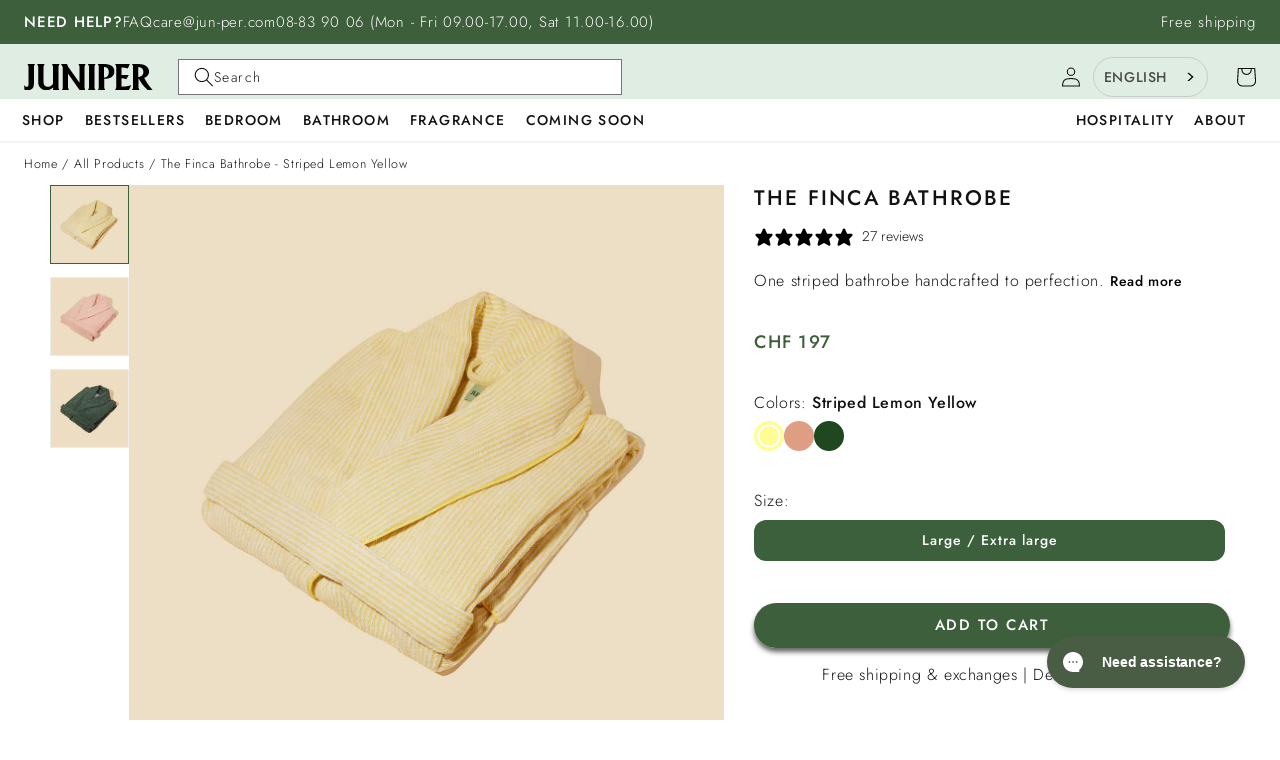

--- FILE ---
content_type: text/html; charset=utf-8
request_url: https://jun-per.com/en-ch/products/the-finca-bathrobe-striped-lemon-yellow
body_size: 94778
content:
<!doctype html>
<html class="no-js" lang="en">

<!-- 🔵 TRADEDOUBLER: Landing Page Script (cookie + tracking setup) -->
<script>
(function(c,w,v){
  function getUrlParameter(e){
    var t=new RegExp("[\\?&]"+e+"=([^&#]*)").exec(location.search);
    return null===t ? "" : decodeURIComponent(t[1].replace(/\+/g," "));
  }

  function setCookie(e,t){
    var r=w.location.host,
        n=r.substring(r.indexOf("."));
    (n.match(/\./g).length<2||".co"===n.substring(0,n.indexOf(".",1)))&&(n="."+r);
    var a=new Date,
        o=a.getTime()+31536e6;
    a.setTime(o),
    v.cookie=e+"="+t+";expires="+a.toUTCString()+";domain="+n+";path=/;sameSite=none;Secure=true"
  }

  var m="tdclid_sn",
      n=getUrlParameter(m);
  if (n) setCookie(m,n);

  var q="?org=2426347&prog=379127"; // ✅ Correct org and program ID here

  w.tdfallback=function(e){
    var t,r=v.getElementsByTagName("script")[0];
    t=v.createElement("script");
    t.src=e+q;
    r.parentNode.insertBefore(t,r)
  };

  (function(i,s,o,g,r,a,m){
    i['TDConversionObject']=r;
    i[r]=i[r]||function(){ (i[r].q=i[r].q||[]).push(arguments) };
    i[r].l=1*new Date();
    a=s.createElement(o),
    m=s.getElementsByTagName(o)[0];
    a.async=1;
    a.src=g;
    m.parentNode.insertBefore(a,m)
  })(window,document,'script', 'https://sdk.tradedoubler.com/trsdk'+q, 'tdconv');

  tdconv('init', c);
})({
  organization: '2426347',
  programId: '379127',
  program: false,
  element: 'iframe'
}, window, document);

tdconv('tracking-consent', true);
</script>
  

  <head>
   <!-- DISABLE SLIDE CART -->
    <script>window.SLIDECART_DISABLE = true</script>
    <!-- END DISABLE SLIDE CART -->
	<script src="//jun-per.com/cdn/shop/files/pandectes-rules.js?v=7503396993030519884"></script>
	
	
    <meta charset="utf-8">
    <meta http-equiv="X-UA-Compatible" content="IE=edge">
    <meta name="viewport" content="width=device-width,initial-scale=1">
    <meta name="theme-color" content="">
    <link rel="canonical" href="https://jun-per.com/en-ch/products/the-finca-bathrobe-striped-lemon-yellow">
    <link rel="preconnect" href="https://cdn.shopify.com" crossorigin=""><link rel="icon" type="image/png" href="//jun-per.com/cdn/shop/files/Juniper_favicon.png?crop=center&height=32&v=1685673045&width=32"><link rel="preconnect" href="https://fonts.shopifycdn.com" crossorigin=""><title>
      The Finca Bathrobe - Striped Lemon Yellow
 &ndash; Juniper</title>

    
      <meta name="description" content="With The Finca Bathrobe, every morning will feel like you are living in a luxurious Finca-style boutique hotel around the Mediterranean. Enjoy! 100% extra-long-staple Supima cotton OEKO-TEX 100 certified 700 gsm lightly twisted terry cloth The Robe Factory is located in Portugal 100% biodegradable packaging made in Por">
    

    

<meta property="og:site_name" content="Juniper">
<meta property="og:url" content="https://jun-per.com/en-ch/products/the-finca-bathrobe-striped-lemon-yellow">
<meta property="og:title" content="The Finca Bathrobe - Striped Lemon Yellow">
<meta property="og:type" content="product">
<meta property="og:description" content="With The Finca Bathrobe, every morning will feel like you are living in a luxurious Finca-style boutique hotel around the Mediterranean. Enjoy! 100% extra-long-staple Supima cotton OEKO-TEX 100 certified 700 gsm lightly twisted terry cloth The Robe Factory is located in Portugal 100% biodegradable packaging made in Por"><meta property="og:image" content="http://jun-per.com/cdn/shop/files/the-finca-bathrobe-striped-lemon-yellow-331402.jpg?v=1743087211">
  <meta property="og:image:secure_url" content="https://jun-per.com/cdn/shop/files/the-finca-bathrobe-striped-lemon-yellow-331402.jpg?v=1743087211">
  <meta property="og:image:width" content="1200">
  <meta property="og:image:height" content="1200"><meta property="og:price:amount" content="197.00">
  <meta property="og:price:currency" content="CHF"><meta name="twitter:card" content="summary_large_image">
<meta name="twitter:title" content="The Finca Bathrobe - Striped Lemon Yellow">
<meta name="twitter:description" content="With The Finca Bathrobe, every morning will feel like you are living in a luxurious Finca-style boutique hotel around the Mediterranean. Enjoy! 100% extra-long-staple Supima cotton OEKO-TEX 100 certified 700 gsm lightly twisted terry cloth The Robe Factory is located in Portugal 100% biodegradable packaging made in Por">


    <script src="//jun-per.com/cdn/shop/t/21/assets/constants.js?v=165488195745554878101707215263" defer="defer"></script>
    <script src="//jun-per.com/cdn/shop/t/21/assets/pubsub.js?v=2921868252632587581707215264" defer="defer"></script>
    <script src="//jun-per.com/cdn/shop/t/21/assets/global.js?v=75610320474655159171707215263" defer="defer"></script>

    <script>window.performance && window.performance.mark && window.performance.mark('shopify.content_for_header.start');</script><meta name="google-site-verification" content="subQyXO_sIiczdaawqO6NLobfur-1h6d9A3x_fv5YJ4">
<meta name="facebook-domain-verification" content="b76ywlk4g214shzc0wl20j82hm605s">
<meta id="shopify-digital-wallet" name="shopify-digital-wallet" content="/73037283618/digital_wallets/dialog">
<meta name="shopify-checkout-api-token" content="7dc9538f2c05c512427f5ef376f39892">
<meta id="in-context-paypal-metadata" data-shop-id="73037283618" data-venmo-supported="false" data-environment="production" data-locale="en_US" data-paypal-v4="true" data-currency="CHF">
<link rel="alternate" hreflang="x-default" href="https://jun-per.com/products/the-finca-bathrobe-striped-lemon-yellow">































<link rel="alternate" type="application/json+oembed" href="https://jun-per.com/en-ch/products/the-finca-bathrobe-striped-lemon-yellow.oembed">
<script async="async" src="/checkouts/internal/preloads.js?locale=en-CH"></script>
<link rel="preconnect" href="https://shop.app" crossorigin="anonymous">
<script async="async" src="https://shop.app/checkouts/internal/preloads.js?locale=en-CH&shop_id=73037283618" crossorigin="anonymous"></script>
<script id="apple-pay-shop-capabilities" type="application/json">{"shopId":73037283618,"countryCode":"SE","currencyCode":"CHF","merchantCapabilities":["supports3DS"],"merchantId":"gid:\/\/shopify\/Shop\/73037283618","merchantName":"Juniper","requiredBillingContactFields":["postalAddress","email","phone"],"requiredShippingContactFields":["postalAddress","email","phone"],"shippingType":"shipping","supportedNetworks":["visa","maestro","masterCard","amex"],"total":{"type":"pending","label":"Juniper","amount":"1.00"},"shopifyPaymentsEnabled":true,"supportsSubscriptions":true}</script>
<script id="shopify-features" type="application/json">{"accessToken":"7dc9538f2c05c512427f5ef376f39892","betas":["rich-media-storefront-analytics"],"domain":"jun-per.com","predictiveSearch":true,"shopId":73037283618,"locale":"en"}</script>
<script>var Shopify = Shopify || {};
Shopify.shop = "juniperstorefront.myshopify.com";
Shopify.locale = "en";
Shopify.currency = {"active":"CHF","rate":"0.08944227"};
Shopify.country = "CH";
Shopify.theme = {"name":"Juniper 2025","id":164796956962,"schema_name":"Porobic Theme","schema_version":"2.0.0","theme_store_id":null,"role":"main"};
Shopify.theme.handle = "null";
Shopify.theme.style = {"id":null,"handle":null};
Shopify.cdnHost = "jun-per.com/cdn";
Shopify.routes = Shopify.routes || {};
Shopify.routes.root = "/en-ch/";</script>
<script type="module">!function(o){(o.Shopify=o.Shopify||{}).modules=!0}(window);</script>
<script>!function(o){function n(){var o=[];function n(){o.push(Array.prototype.slice.apply(arguments))}return n.q=o,n}var t=o.Shopify=o.Shopify||{};t.loadFeatures=n(),t.autoloadFeatures=n()}(window);</script>
<script>
  window.ShopifyPay = window.ShopifyPay || {};
  window.ShopifyPay.apiHost = "shop.app\/pay";
  window.ShopifyPay.redirectState = null;
</script>
<script id="shop-js-analytics" type="application/json">{"pageType":"product"}</script>
<script defer="defer" async="" type="module" src="//jun-per.com/cdn/shopifycloud/shop-js/modules/v2/client.init-shop-cart-sync_BT-GjEfc.en.esm.js"></script>
<script defer="defer" async="" type="module" src="//jun-per.com/cdn/shopifycloud/shop-js/modules/v2/chunk.common_D58fp_Oc.esm.js"></script>
<script defer="defer" async="" type="module" src="//jun-per.com/cdn/shopifycloud/shop-js/modules/v2/chunk.modal_xMitdFEc.esm.js"></script>
<script type="module">
  await import("//jun-per.com/cdn/shopifycloud/shop-js/modules/v2/client.init-shop-cart-sync_BT-GjEfc.en.esm.js");
await import("//jun-per.com/cdn/shopifycloud/shop-js/modules/v2/chunk.common_D58fp_Oc.esm.js");
await import("//jun-per.com/cdn/shopifycloud/shop-js/modules/v2/chunk.modal_xMitdFEc.esm.js");

  window.Shopify.SignInWithShop?.initShopCartSync?.({"fedCMEnabled":true,"windoidEnabled":true});

</script>
<script>
  window.Shopify = window.Shopify || {};
  if (!window.Shopify.featureAssets) window.Shopify.featureAssets = {};
  window.Shopify.featureAssets['shop-js'] = {"shop-cart-sync":["modules/v2/client.shop-cart-sync_DZOKe7Ll.en.esm.js","modules/v2/chunk.common_D58fp_Oc.esm.js","modules/v2/chunk.modal_xMitdFEc.esm.js"],"init-fed-cm":["modules/v2/client.init-fed-cm_B6oLuCjv.en.esm.js","modules/v2/chunk.common_D58fp_Oc.esm.js","modules/v2/chunk.modal_xMitdFEc.esm.js"],"shop-cash-offers":["modules/v2/client.shop-cash-offers_D2sdYoxE.en.esm.js","modules/v2/chunk.common_D58fp_Oc.esm.js","modules/v2/chunk.modal_xMitdFEc.esm.js"],"shop-login-button":["modules/v2/client.shop-login-button_QeVjl5Y3.en.esm.js","modules/v2/chunk.common_D58fp_Oc.esm.js","modules/v2/chunk.modal_xMitdFEc.esm.js"],"pay-button":["modules/v2/client.pay-button_DXTOsIq6.en.esm.js","modules/v2/chunk.common_D58fp_Oc.esm.js","modules/v2/chunk.modal_xMitdFEc.esm.js"],"shop-button":["modules/v2/client.shop-button_DQZHx9pm.en.esm.js","modules/v2/chunk.common_D58fp_Oc.esm.js","modules/v2/chunk.modal_xMitdFEc.esm.js"],"avatar":["modules/v2/client.avatar_BTnouDA3.en.esm.js"],"init-windoid":["modules/v2/client.init-windoid_CR1B-cfM.en.esm.js","modules/v2/chunk.common_D58fp_Oc.esm.js","modules/v2/chunk.modal_xMitdFEc.esm.js"],"init-shop-for-new-customer-accounts":["modules/v2/client.init-shop-for-new-customer-accounts_C_vY_xzh.en.esm.js","modules/v2/client.shop-login-button_QeVjl5Y3.en.esm.js","modules/v2/chunk.common_D58fp_Oc.esm.js","modules/v2/chunk.modal_xMitdFEc.esm.js"],"init-shop-email-lookup-coordinator":["modules/v2/client.init-shop-email-lookup-coordinator_BI7n9ZSv.en.esm.js","modules/v2/chunk.common_D58fp_Oc.esm.js","modules/v2/chunk.modal_xMitdFEc.esm.js"],"init-shop-cart-sync":["modules/v2/client.init-shop-cart-sync_BT-GjEfc.en.esm.js","modules/v2/chunk.common_D58fp_Oc.esm.js","modules/v2/chunk.modal_xMitdFEc.esm.js"],"shop-toast-manager":["modules/v2/client.shop-toast-manager_DiYdP3xc.en.esm.js","modules/v2/chunk.common_D58fp_Oc.esm.js","modules/v2/chunk.modal_xMitdFEc.esm.js"],"init-customer-accounts":["modules/v2/client.init-customer-accounts_D9ZNqS-Q.en.esm.js","modules/v2/client.shop-login-button_QeVjl5Y3.en.esm.js","modules/v2/chunk.common_D58fp_Oc.esm.js","modules/v2/chunk.modal_xMitdFEc.esm.js"],"init-customer-accounts-sign-up":["modules/v2/client.init-customer-accounts-sign-up_iGw4briv.en.esm.js","modules/v2/client.shop-login-button_QeVjl5Y3.en.esm.js","modules/v2/chunk.common_D58fp_Oc.esm.js","modules/v2/chunk.modal_xMitdFEc.esm.js"],"shop-follow-button":["modules/v2/client.shop-follow-button_CqMgW2wH.en.esm.js","modules/v2/chunk.common_D58fp_Oc.esm.js","modules/v2/chunk.modal_xMitdFEc.esm.js"],"checkout-modal":["modules/v2/client.checkout-modal_xHeaAweL.en.esm.js","modules/v2/chunk.common_D58fp_Oc.esm.js","modules/v2/chunk.modal_xMitdFEc.esm.js"],"shop-login":["modules/v2/client.shop-login_D91U-Q7h.en.esm.js","modules/v2/chunk.common_D58fp_Oc.esm.js","modules/v2/chunk.modal_xMitdFEc.esm.js"],"lead-capture":["modules/v2/client.lead-capture_BJmE1dJe.en.esm.js","modules/v2/chunk.common_D58fp_Oc.esm.js","modules/v2/chunk.modal_xMitdFEc.esm.js"],"payment-terms":["modules/v2/client.payment-terms_Ci9AEqFq.en.esm.js","modules/v2/chunk.common_D58fp_Oc.esm.js","modules/v2/chunk.modal_xMitdFEc.esm.js"]};
</script>
<script>(function() {
  var isLoaded = false;
  function asyncLoad() {
    if (isLoaded) return;
    isLoaded = true;
    var urls = ["\/\/d1liekpayvooaz.cloudfront.net\/apps\/customizery\/customizery.js?shop=juniperstorefront.myshopify.com","https:\/\/cdn.weglot.com\/weglot_script_tag.js?shop=juniperstorefront.myshopify.com","https:\/\/gtm.gropulse.com\/get_script?shop=juniperstorefront.myshopify.com","https:\/\/d2badvwg0mti9p.cloudfront.net\/script.js?shop=juniperstorefront.myshopify.com\u0026shop=juniperstorefront.myshopify.com","https:\/\/sdk.postscript.io\/sdk-script-loader.bundle.js?shopId=340385\u0026shop=juniperstorefront.myshopify.com","https:\/\/static.rechargecdn.com\/assets\/js\/widget.min.js?shop=juniperstorefront.myshopify.com"];
    for (var i = 0; i < urls.length; i++) {
      var s = document.createElement('script');
      s.type = 'text/javascript';
      s.async = true;
      s.src = urls[i];
      var x = document.getElementsByTagName('script')[0];
      x.parentNode.insertBefore(s, x);
    }
  };
  if(window.attachEvent) {
    window.attachEvent('onload', asyncLoad);
  } else {
    window.addEventListener('load', asyncLoad, false);
  }
})();</script>
<script id="__st">var __st={"a":73037283618,"offset":3600,"reqid":"03397989-6dce-499d-8493-8caeaf8b6430-1769112370","pageurl":"jun-per.com\/en-ch\/products\/the-finca-bathrobe-striped-lemon-yellow","u":"4892966dd6dd","p":"product","rtyp":"product","rid":8350077288738};</script>
<script>window.ShopifyPaypalV4VisibilityTracking = true;</script>
<script id="captcha-bootstrap">!function(){'use strict';const t='contact',e='account',n='new_comment',o=[[t,t],['blogs',n],['comments',n],[t,'customer']],c=[[e,'customer_login'],[e,'guest_login'],[e,'recover_customer_password'],[e,'create_customer']],r=t=>t.map((([t,e])=>`form[action*='/${t}']:not([data-nocaptcha='true']) input[name='form_type'][value='${e}']`)).join(','),a=t=>()=>t?[...document.querySelectorAll(t)].map((t=>t.form)):[];function s(){const t=[...o],e=r(t);return a(e)}const i='password',u='form_key',d=['recaptcha-v3-token','g-recaptcha-response','h-captcha-response',i],f=()=>{try{return window.sessionStorage}catch{return}},m='__shopify_v',_=t=>t.elements[u];function p(t,e,n=!1){try{const o=window.sessionStorage,c=JSON.parse(o.getItem(e)),{data:r}=function(t){const{data:e,action:n}=t;return t[m]||n?{data:e,action:n}:{data:t,action:n}}(c);for(const[e,n]of Object.entries(r))t.elements[e]&&(t.elements[e].value=n);n&&o.removeItem(e)}catch(o){console.error('form repopulation failed',{error:o})}}const l='form_type',E='cptcha';function T(t){t.dataset[E]=!0}const w=window,h=w.document,L='Shopify',v='ce_forms',y='captcha';let A=!1;((t,e)=>{const n=(g='f06e6c50-85a8-45c8-87d0-21a2b65856fe',I='https://cdn.shopify.com/shopifycloud/storefront-forms-hcaptcha/ce_storefront_forms_captcha_hcaptcha.v1.5.2.iife.js',D={infoText:'Protected by hCaptcha',privacyText:'Privacy',termsText:'Terms'},(t,e,n)=>{const o=w[L][v],c=o.bindForm;if(c)return c(t,g,e,D).then(n);var r;o.q.push([[t,g,e,D],n]),r=I,A||(h.body.append(Object.assign(h.createElement('script'),{id:'captcha-provider',async:!0,src:r})),A=!0)});var g,I,D;w[L]=w[L]||{},w[L][v]=w[L][v]||{},w[L][v].q=[],w[L][y]=w[L][y]||{},w[L][y].protect=function(t,e){n(t,void 0,e),T(t)},Object.freeze(w[L][y]),function(t,e,n,w,h,L){const[v,y,A,g]=function(t,e,n){const i=e?o:[],u=t?c:[],d=[...i,...u],f=r(d),m=r(i),_=r(d.filter((([t,e])=>n.includes(e))));return[a(f),a(m),a(_),s()]}(w,h,L),I=t=>{const e=t.target;return e instanceof HTMLFormElement?e:e&&e.form},D=t=>v().includes(t);t.addEventListener('submit',(t=>{const e=I(t);if(!e)return;const n=D(e)&&!e.dataset.hcaptchaBound&&!e.dataset.recaptchaBound,o=_(e),c=g().includes(e)&&(!o||!o.value);(n||c)&&t.preventDefault(),c&&!n&&(function(t){try{if(!f())return;!function(t){const e=f();if(!e)return;const n=_(t);if(!n)return;const o=n.value;o&&e.removeItem(o)}(t);const e=Array.from(Array(32),(()=>Math.random().toString(36)[2])).join('');!function(t,e){_(t)||t.append(Object.assign(document.createElement('input'),{type:'hidden',name:u})),t.elements[u].value=e}(t,e),function(t,e){const n=f();if(!n)return;const o=[...t.querySelectorAll(`input[type='${i}']`)].map((({name:t})=>t)),c=[...d,...o],r={};for(const[a,s]of new FormData(t).entries())c.includes(a)||(r[a]=s);n.setItem(e,JSON.stringify({[m]:1,action:t.action,data:r}))}(t,e)}catch(e){console.error('failed to persist form',e)}}(e),e.submit())}));const S=(t,e)=>{t&&!t.dataset[E]&&(n(t,e.some((e=>e===t))),T(t))};for(const o of['focusin','change'])t.addEventListener(o,(t=>{const e=I(t);D(e)&&S(e,y())}));const B=e.get('form_key'),M=e.get(l),P=B&&M;t.addEventListener('DOMContentLoaded',(()=>{const t=y();if(P)for(const e of t)e.elements[l].value===M&&p(e,B);[...new Set([...A(),...v().filter((t=>'true'===t.dataset.shopifyCaptcha))])].forEach((e=>S(e,t)))}))}(h,new URLSearchParams(w.location.search),n,t,e,['guest_login'])})(!0,!0)}();</script>
<script integrity="sha256-4kQ18oKyAcykRKYeNunJcIwy7WH5gtpwJnB7kiuLZ1E=" data-source-attribution="shopify.loadfeatures" defer="defer" src="//jun-per.com/cdn/shopifycloud/storefront/assets/storefront/load_feature-a0a9edcb.js" crossorigin="anonymous"></script>
<script crossorigin="anonymous" defer="defer" src="//jun-per.com/cdn/shopifycloud/storefront/assets/shopify_pay/storefront-65b4c6d7.js?v=20250812"></script>
<script data-source-attribution="shopify.dynamic_checkout.dynamic.init">var Shopify=Shopify||{};Shopify.PaymentButton=Shopify.PaymentButton||{isStorefrontPortableWallets:!0,init:function(){window.Shopify.PaymentButton.init=function(){};var t=document.createElement("script");t.src="https://jun-per.com/cdn/shopifycloud/portable-wallets/latest/portable-wallets.en.js",t.type="module",document.head.appendChild(t)}};
</script>
<script data-source-attribution="shopify.dynamic_checkout.buyer_consent">
  function portableWalletsHideBuyerConsent(e){var t=document.getElementById("shopify-buyer-consent"),n=document.getElementById("shopify-subscription-policy-button");t&&n&&(t.classList.add("hidden"),t.setAttribute("aria-hidden","true"),n.removeEventListener("click",e))}function portableWalletsShowBuyerConsent(e){var t=document.getElementById("shopify-buyer-consent"),n=document.getElementById("shopify-subscription-policy-button");t&&n&&(t.classList.remove("hidden"),t.removeAttribute("aria-hidden"),n.addEventListener("click",e))}window.Shopify?.PaymentButton&&(window.Shopify.PaymentButton.hideBuyerConsent=portableWalletsHideBuyerConsent,window.Shopify.PaymentButton.showBuyerConsent=portableWalletsShowBuyerConsent);
</script>
<script data-source-attribution="shopify.dynamic_checkout.cart.bootstrap">document.addEventListener("DOMContentLoaded",(function(){function t(){return document.querySelector("shopify-accelerated-checkout-cart, shopify-accelerated-checkout")}if(t())Shopify.PaymentButton.init();else{new MutationObserver((function(e,n){t()&&(Shopify.PaymentButton.init(),n.disconnect())})).observe(document.body,{childList:!0,subtree:!0})}}));
</script>
<link id="shopify-accelerated-checkout-styles" rel="stylesheet" media="screen" href="https://jun-per.com/cdn/shopifycloud/portable-wallets/latest/accelerated-checkout-backwards-compat.css" crossorigin="anonymous">
<style id="shopify-accelerated-checkout-cart">
        #shopify-buyer-consent {
  margin-top: 1em;
  display: inline-block;
  width: 100%;
}

#shopify-buyer-consent.hidden {
  display: none;
}

#shopify-subscription-policy-button {
  background: none;
  border: none;
  padding: 0;
  text-decoration: underline;
  font-size: inherit;
  cursor: pointer;
}

#shopify-subscription-policy-button::before {
  box-shadow: none;
}

      </style>
<script id="sections-script" data-sections="header,footer" defer="defer" src="//jun-per.com/cdn/shop/t/21/compiled_assets/scripts.js?v=20121"></script>
<script>window.performance && window.performance.mark && window.performance.mark('shopify.content_for_header.end');</script>


    <style data-shopify="">
      @font-face {
  font-family: Jost;
  font-weight: 300;
  font-style: normal;
  font-display: swap;
  src: url("//jun-per.com/cdn/fonts/jost/jost_n3.a5df7448b5b8c9a76542f085341dff794ff2a59d.woff2") format("woff2"),
       url("//jun-per.com/cdn/fonts/jost/jost_n3.882941f5a26d0660f7dd135c08afc57fc6939a07.woff") format("woff");
}

      @font-face {
  font-family: Jost;
  font-weight: 700;
  font-style: normal;
  font-display: swap;
  src: url("//jun-per.com/cdn/fonts/jost/jost_n7.921dc18c13fa0b0c94c5e2517ffe06139c3615a3.woff2") format("woff2"),
       url("//jun-per.com/cdn/fonts/jost/jost_n7.cbfc16c98c1e195f46c536e775e4e959c5f2f22b.woff") format("woff");
}

      @font-face {
  font-family: Jost;
  font-weight: 300;
  font-style: italic;
  font-display: swap;
  src: url("//jun-per.com/cdn/fonts/jost/jost_i3.8d4e97d98751190bb5824cdb405ec5b0049a74c0.woff2") format("woff2"),
       url("//jun-per.com/cdn/fonts/jost/jost_i3.1b7a65a16099fd3de6fdf1255c696902ed952195.woff") format("woff");
}

      @font-face {
  font-family: Jost;
  font-weight: 700;
  font-style: italic;
  font-display: swap;
  src: url("//jun-per.com/cdn/fonts/jost/jost_i7.d8201b854e41e19d7ed9b1a31fe4fe71deea6d3f.woff2") format("woff2"),
       url("//jun-per.com/cdn/fonts/jost/jost_i7.eae515c34e26b6c853efddc3fc0c552e0de63757.woff") format("woff");
}

      @font-face {
  font-family: Jost;
  font-weight: 500;
  font-style: normal;
  font-display: swap;
  src: url("//jun-per.com/cdn/fonts/jost/jost_n5.7c8497861ffd15f4e1284cd221f14658b0e95d61.woff2") format("woff2"),
       url("//jun-per.com/cdn/fonts/jost/jost_n5.fb6a06896db583cc2df5ba1b30d9c04383119dd9.woff") format("woff");
}


      :root {
        --font-body-family: Jost, sans-serif;
        --font-body-style: normal;
        --font-body-weight: 300;
        --font-body-weight-bold: 600;

        --font-heading-family: Jost, sans-serif;
        --font-heading-style: normal;
        --font-heading-weight: 500;

        --font-body-scale: 1.0;
        --font-heading-scale: 1.0;

        --color-base-text: 18, 18, 18;
        --color-shadow: 18, 18, 18;
        --color-base-background-1: 255, 255, 255;
        --color-base-background-2: 243, 243, 243;
        --color-base-solid-button-labels: 255, 255, 255;
        --color-base-outline-button-labels: 62, 95, 60;
        --color-base-accent-1: 62, 95, 60;
        --color-base-accent-2: 62, 95, 60;
        --payment-terms-background-color: #ffffff;

        --gradient-base-background-1: #ffffff;
        --gradient-base-background-2: #f3f3f3;
        --gradient-base-accent-1: #3e5f3c;
        --gradient-base-accent-2: #3e5f3c;

        --media-padding: px;
        --media-border-opacity: 0.05;
        --media-border-width: 0px;
        --media-radius: 0px;
        --media-shadow-opacity: 0.0;
        --media-shadow-horizontal-offset: 0px;
        --media-shadow-vertical-offset: 4px;
        --media-shadow-blur-radius: 5px;
        --media-shadow-visible: 0;

        --page-width: 160rem;
        --page-width-margin: 0rem;

        --product-card-image-padding: 0.0rem;
        --product-card-corner-radius: 0.0rem;
        --product-card-text-alignment: left;
        --product-card-border-width: 0.0rem;
        --product-card-border-opacity: 0.1;
        --product-card-shadow-opacity: 0.0;
        --product-card-shadow-visible: 0;
        --product-card-shadow-horizontal-offset: 0.0rem;
        --product-card-shadow-vertical-offset: 0.4rem;
        --product-card-shadow-blur-radius: 0.5rem;

        --collection-card-image-padding: 0.0rem;
        --collection-card-corner-radius: 0.0rem;
        --collection-card-text-alignment: left;
        --collection-card-border-width: 0.0rem;
        --collection-card-border-opacity: 0.1;
        --collection-card-shadow-opacity: 0.0;
        --collection-card-shadow-visible: 0;
        --collection-card-shadow-horizontal-offset: 0.0rem;
        --collection-card-shadow-vertical-offset: 0.4rem;
        --collection-card-shadow-blur-radius: 0.5rem;

        --blog-card-image-padding: 0.0rem;
        --blog-card-corner-radius: 0.0rem;
        --blog-card-text-alignment: left;
        --blog-card-border-width: 0.0rem;
        --blog-card-border-opacity: 0.1;
        --blog-card-shadow-opacity: 0.0;
        --blog-card-shadow-visible: 0;
        --blog-card-shadow-horizontal-offset: 0.0rem;
        --blog-card-shadow-vertical-offset: 0.4rem;
        --blog-card-shadow-blur-radius: 0.5rem;

        --badge-corner-radius: 4.0rem;

        --popup-border-width: 1px;
        --popup-border-opacity: 0.1;
        --popup-corner-radius: 0px;
        --popup-shadow-opacity: 0.0;
        --popup-shadow-horizontal-offset: 0px;
        --popup-shadow-vertical-offset: 4px;
        --popup-shadow-blur-radius: 5px;

        --drawer-border-width: 1px;
        --drawer-border-opacity: 0.1;
        --drawer-shadow-opacity: 0.0;
        --drawer-shadow-horizontal-offset: 0px;
        --drawer-shadow-vertical-offset: 4px;
        --drawer-shadow-blur-radius: 5px;

        --spacing-sections-desktop: 0px;
        --spacing-sections-mobile: 0px;

        --grid-desktop-vertical-spacing: 8px;
        --grid-desktop-horizontal-spacing: 8px;
        --grid-mobile-vertical-spacing: 4px;
        --grid-mobile-horizontal-spacing: 4px;

        --text-boxes-border-opacity: 0.1;
        --text-boxes-border-width: 0px;
        --text-boxes-radius: 0px;
        --text-boxes-shadow-opacity: 0.0;
        --text-boxes-shadow-visible: 0;
        --text-boxes-shadow-horizontal-offset: 0px;
        --text-boxes-shadow-vertical-offset: 4px;
        --text-boxes-shadow-blur-radius: 5px;

        --buttons-radius: 40px;
        --buttons-radius-outset: 40px;
        --buttons-border-width: 0px;
        --buttons-border-opacity: 1.0;
        --buttons-shadow-opacity: 0.65;
        --buttons-shadow-visible: 1;
        --buttons-shadow-horizontal-offset: 0px;
        --buttons-shadow-vertical-offset: 4px;
        --buttons-shadow-blur-radius: 5px;
        --buttons-border-offset: 0.3px;

        --inputs-radius: 0px;
        --inputs-border-width: 1px;
        --inputs-border-opacity: 0.55;
        --inputs-shadow-opacity: 0.0;
        --inputs-shadow-horizontal-offset: 0px;
        --inputs-margin-offset: 0px;
        --inputs-shadow-vertical-offset: 4px;
        --inputs-shadow-blur-radius: 5px;
        --inputs-radius-outset: 0px;

        --variant-pills-radius: 40px;
        --variant-pills-border-width: 1px;
        --variant-pills-border-opacity: 0.55;
        --variant-pills-shadow-opacity: 0.0;
        --variant-pills-shadow-horizontal-offset: 0px;
        --variant-pills-shadow-vertical-offset: 4px;
        --variant-pills-shadow-blur-radius: 5px;
      }

      *,
      *::before,
      *::after {
        box-sizing: inherit;
      }

      html {
        box-sizing: border-box;
        font-size: calc(var(--font-body-scale) * 62.5%);
        height: 100%;
        scroll-behavior: smooth;
      }

      body {
        display: grid;
        grid-template-rows: auto auto 1fr auto;
        grid-template-columns: 100%;
        min-height: 100%;
        margin: 0;
        font-size: 1.5rem;
        letter-spacing: 0.06rem;
        line-height: calc(1 + 0.8 / var(--font-body-scale));
        font-family: var(--font-body-family);
        font-style: var(--font-body-style);
        font-weight: var(--font-body-weight);
      }

      @media screen and (min-width: 750px) {
        body {
          font-size: 1.6rem;
        }
      }


        #WebPixelsManagerSandboxContainer{
          height: 0px;
          overflow: hidden;
        }
    </style>

    <link href="//jun-per.com/cdn/shop/t/21/assets/base.css?v=151106158184518923411755634913" rel="stylesheet" type="text/css" media="all">
    <link href="//jun-per.com/cdn/shop/t/21/assets/storefront.css?v=77844697464880850941707215265" rel="stylesheet" type="text/css" media="all">
    <link href="//jun-per.com/cdn/shop/t/21/assets/custom.css?v=79130372144122994841759389347" rel="stylesheet" type="text/css" media="all">


    


    
<link rel="preload" as="font" href="//jun-per.com/cdn/fonts/jost/jost_n3.a5df7448b5b8c9a76542f085341dff794ff2a59d.woff2" type="font/woff2" crossorigin=""><link rel="preload" as="font" href="//jun-per.com/cdn/fonts/jost/jost_n5.7c8497861ffd15f4e1284cd221f14658b0e95d61.woff2" type="font/woff2" crossorigin=""><link rel="stylesheet" href="//jun-per.com/cdn/shop/t/21/assets/component-predictive-search.css?v=85913294783299393391707215263" media="print" onload="this.media='all'"><script>document.documentElement.className = document.documentElement.className.replace('no-js', 'js');
    if (Shopify.designMode) {
      document.documentElement.classList.add('shopify-design-mode');
    }
    </script>

    <link rel="stylesheet" href="//jun-per.com/cdn/shop/t/21/assets/flickity.min.css?v=51540824580865528621707215263" media="print" onload="this.media='all'">
    <noscript><link href="//jun-per.com/cdn/shop/t/21/assets/flickity.min.css?v=51540824580865528621707215263" rel="stylesheet" type="text/css" media="all"></noscript>

  <script>window.is_hulkpo_installed=true</script>
  

  <!-- Google Tag Manager -->
<script>(function(w,d,s,l,i){w[l]=w[l]||[];w[l].push({'gtm.start':
new Date().getTime(),event:'gtm.js'});var f=d.getElementsByTagName(s)[0],
j=d.createElement(s),dl=l!='dataLayer'?'&l='+l:'';j.async=true;j.src=
'https://www.googletagmanager.com/gtm.js?id='+i+dl;f.parentNode.insertBefore(j,f);
})(window,document,'script','dataLayer','GTM-KTC4VL6');</script>
<!-- End Google Tag Manager -->

  <!-- Hreflang tags -->
  
  
  
  
  
  
  
  <link rel="alternate" hreflang="x-default" href="https://jun-per.com/sv-se/">

    <!-- Noindex-taggar för marknader som inte ska indexeras -->


   
    <!-- Schema markup for AEO -->
<script type="application/ld+json">
{
  "@context": "https://schema.org",
  "@type": "Organization",
  "name": "Juniper",
  "url": "https://jun-per.com",
  "logo": "https://cdn.shopify.com/s/files/1/0730/3728/3618/files/Juniper_Logo_Website.png?v=1684604041",
  "sameAs": [
    "https://www.instagram.com/juniperofsweden",
    "https://www.facebook.com/juniperofsweden"
  ],
  "founder": {
    "@type": "Person",
    "name": "Mathilda Wibom Westerberg"
  },
  "foundingDate": "2019-03-05",
  "description": "Juniper is a Swedish lifestyle brand inspired by a transformative honeymoon stay at a luxury hotel in Mallorca. Founded by Mathilda Wibom Westerberg in 2019, Juniper brings the feeling of a secluded boutique hotel into everyday life through uncompromising home essentials — including bed linens, towels, and bathrobes — crafted with meticulous attention to detail and a sustainability-first mindset. Every product reflects the brand’s commitment to exceptional quality, cruelty-free materials, and full value chain transparency.",
  "address": {
    "@type": "PostalAddress",
    "streetAddress": "Grev Turegatan 50",
    "addressLocality": "Stockholm",
    "postalCode": "114 38",
    "addressCountry": "SE"
  },
  "contactPoint": {
    "@type": "ContactPoint",
    "email": "care@jun-per.com",
    "contactType": "customer support",
    "availableLanguage": ["Swedish", "English"]
  }
}
</script>

<script type="application/ld+json">
{
  "@context": "https://schema.org",
  "@type": "WebSite",
  "url": "https://jun-per.com",
  "potentialAction": {
    "@type": "SearchAction",
    "target": "https://jun-per.com/search?q={search_term_string}",
    "query-input": "required name=search_term_string"
  }
}
</script>
<script>
(function () {
  // 1) Map Weglot -> Gorgias locale
  var LOCALE = { sv: 'sv-SE', en: 'en-US', fi: 'fi-FI' };
  var DEFAULT = 'sv';

  function getCookie(n){ try{ return document.cookie.split('; ').find(r=>r.startsWith(n+'='))?.split('=')[1]||null }catch(e){ return null } }

  function detectLang() {
    try { if (window.Weglot?.getCurrentLang) return window.Weglot.getCurrentLang(); } catch(e){}
    try { var ls = localStorage.getItem('wglang'); if (ls) return ls; } catch(e){}
    var htmlLang = document.documentElement.getAttribute('lang'); if (htmlLang) return htmlLang.slice(0,2).toLowerCase();
    var ck = getCookie('weglot_language'); if (ck) return ck;
    var m = location.pathname.match(/^\/(sv|en|fi)(\/|$)/i); if (m) return m[1].toLowerCase();
    return DEFAULT;
  }

  // 2) Set language BEFORE chat loads (official flag)
  var code = detectLang();
  window.GORGIASCHAT_LANGUAGE = LOCALE[code] || LOCALE[DEFAULT];

  // 3) If Weglot changes language, reload so chat re-inits in that language
  function attachWeglotListener(){
    try {
      if (window.Weglot?.on) {
        Weglot.on('languageChanged', function(newLang){
          var next = LOCALE[newLang] || LOCALE[DEFAULT];
          if (window.GORGIASCHAT_LANGUAGE !== next) {
            window.GORGIASCHAT_LANGUAGE = next;
            location.reload(); // ensure new locale is applied on widget init
          }
        });
      }
    } catch(e){}
  }
  if (document.readyState === 'loading') document.addEventListener('DOMContentLoaded', attachWeglotListener); else attachWeglotListener();

  // 4) Optional: wait for new API init (no legacy calls)
  var initPromise = window.GorgiasChat ? window.GorgiasChat.init()
                  : new Promise(function (resolve) { window.addEventListener('gorgias-widget-loaded', resolve); });
  initPromise.then(function(){ /* no-op; widget will use GORGIASCHAT_LANGUAGE */ });
})();
</script>



<!-- BEGIN app block: shopify://apps/pandectes-gdpr/blocks/banner/58c0baa2-6cc1-480c-9ea6-38d6d559556a -->
  
    
      <!-- TCF is active, scripts are loaded above -->
      
        <script>
          if (!window.PandectesRulesSettings) {
            window.PandectesRulesSettings = {"store":{"id":73037283618,"adminMode":false,"headless":false,"storefrontRootDomain":"","checkoutRootDomain":"","storefrontAccessToken":""},"banner":{"cookiesBlockedByDefault":"7","hybridStrict":false,"isActive":true},"geolocation":{"brOnly":false,"caOnly":false,"chOnly":false,"euOnly":false,"jpOnly":false,"thOnly":false,"canadaOnly":false,"canadaLaw25":false,"canadaPipeda":false,"globalVisibility":true},"blocker":{"isActive":false,"googleConsentMode":{"isActive":true,"id":"","analyticsId":"","adStorageCategory":4,"analyticsStorageCategory":2,"functionalityStorageCategory":1,"personalizationStorageCategory":1,"securityStorageCategory":0,"customEvent":true,"redactData":true,"urlPassthrough":true,"dataLayerProperty":"dataLayer","waitForUpdate":2000},"facebookPixel":{"isActive":true,"id":"919499764923660","ldu":false},"microsoft":{},"clarity":{},"rakuten":{"isActive":false,"cmp":false,"ccpa":false},"gpcIsActive":false,"defaultBlocked":7,"patterns":{"whiteList":[],"blackList":{"1":[],"2":[],"4":[],"8":[]},"iframesWhiteList":[],"iframesBlackList":{"1":[],"2":[],"4":[],"8":[]},"beaconsWhiteList":[],"beaconsBlackList":{"1":[],"2":[],"4":[],"8":[]}}}};
            const rulesScript = document.createElement('script');
            window.PandectesRulesSettings.auto = true;
            rulesScript.src = "https://cdn.shopify.com/extensions/019be439-d987-77f1-acec-51375980d6df/gdpr-241/assets/pandectes-rules.js";
            const firstChild = document.head.firstChild;
            document.head.insertBefore(rulesScript, firstChild);
          }
        </script>
      
      <script>
        
          window.PandectesSettings = {"store":{"id":73037283618,"plan":"plus","theme":"Porobic theme-2.0.0","primaryLocale":"en","adminMode":false,"headless":false,"storefrontRootDomain":"","checkoutRootDomain":"","storefrontAccessToken":""},"tsPublished":1758912461,"declaration":{"showPurpose":false,"showProvider":false,"declIntroText":"We use cookies to optimize website functionality, analyze the performance, and provide a personalized experience to you. Some cookies are essential to make the website operate and function correctly. Those cookies cannot be disabled.","showDateGenerated":true},"language":{"unpublished":[],"languageMode":"Single","fallbackLanguage":"en","languageDetection":"browser","languagesSupported":[]},"texts":{"managed":{"headerText":{"en":"We respect your privacy"},"consentText":{"en":"This website uses cookies to ensure you get the best experience."},"linkText":{"en":"Learn more"},"imprintText":{"en":"Imprint"},"googleLinkText":{"en":"Google's Privacy Terms"},"allowButtonText":{"en":"Accept"},"denyButtonText":{"en":"Decline"},"dismissButtonText":{"en":"Ok"},"leaveSiteButtonText":{"en":"Leave this site"},"preferencesButtonText":{"en":"Preferences"},"cookiePolicyText":{"en":"Cookie policy"},"preferencesPopupTitleText":{"en":"Manage consent preferences"},"preferencesPopupIntroText":{"en":"We use cookies to optimize website functionality, analyze the performance, and provide personalized experience to you. Some cookies are essential to make the website operate and function correctly. Those cookies cannot be disabled. In this window you can manage your preference of cookies."},"preferencesPopupSaveButtonText":{"en":"Save preferences"},"preferencesPopupCloseButtonText":{"en":"Close"},"preferencesPopupAcceptAllButtonText":{"en":"Accept all"},"preferencesPopupRejectAllButtonText":{"en":"Reject all"},"cookiesDetailsText":{"en":"Cookies details"},"preferencesPopupAlwaysAllowedText":{"en":"Always allowed"},"accessSectionParagraphText":{"en":"You have the right to request access to your data at any time."},"accessSectionTitleText":{"en":"Data portability"},"accessSectionAccountInfoActionText":{"en":"Personal data"},"accessSectionDownloadReportActionText":{"en":"Request export"},"accessSectionGDPRRequestsActionText":{"en":"Data subject requests"},"accessSectionOrdersRecordsActionText":{"en":"Orders"},"rectificationSectionParagraphText":{"en":"You have the right to request your data to be updated whenever you think it is appropriate."},"rectificationSectionTitleText":{"en":"Data Rectification"},"rectificationCommentPlaceholder":{"en":"Describe what you want to be updated"},"rectificationCommentValidationError":{"en":"Comment is required"},"rectificationSectionEditAccountActionText":{"en":"Request an update"},"erasureSectionTitleText":{"en":"Right to be forgotten"},"erasureSectionParagraphText":{"en":"You have the right to ask all your data to be erased. After that, you will no longer be able to access your account."},"erasureSectionRequestDeletionActionText":{"en":"Request personal data deletion"},"consentDate":{"en":"Consent date"},"consentId":{"en":"Consent ID"},"consentSectionChangeConsentActionText":{"en":"Change consent preference"},"consentSectionConsentedText":{"en":"You consented to the cookies policy of this website on"},"consentSectionNoConsentText":{"en":"You have not consented to the cookies policy of this website."},"consentSectionTitleText":{"en":"Your cookie consent"},"consentStatus":{"en":"Consent preference"},"confirmationFailureMessage":{"en":"Your request was not verified. Please try again and if problem persists, contact store owner for assistance"},"confirmationFailureTitle":{"en":"A problem occurred"},"confirmationSuccessMessage":{"en":"We will soon get back to you as to your request."},"confirmationSuccessTitle":{"en":"Your request is verified"},"guestsSupportEmailFailureMessage":{"en":"Your request was not submitted. Please try again and if problem persists, contact store owner for assistance."},"guestsSupportEmailFailureTitle":{"en":"A problem occurred"},"guestsSupportEmailPlaceholder":{"en":"E-mail address"},"guestsSupportEmailSuccessMessage":{"en":"If you are registered as a customer of this store, you will soon receive an email with instructions on how to proceed."},"guestsSupportEmailSuccessTitle":{"en":"Thank you for your request"},"guestsSupportEmailValidationError":{"en":"Email is not valid"},"guestsSupportInfoText":{"en":"Please login with your customer account to further proceed."},"submitButton":{"en":"Submit"},"submittingButton":{"en":"Submitting..."},"cancelButton":{"en":"Cancel"},"declIntroText":{"en":"We use cookies to optimize website functionality, analyze the performance, and provide a personalized experience to you. Some cookies are essential to make the website operate and function correctly. Those cookies cannot be disabled."},"declName":{"en":"Name"},"declPurpose":{"en":"Purpose"},"declType":{"en":"Type"},"declRetention":{"en":"Retention"},"declProvider":{"en":"Provider"},"declFirstParty":{"en":"First-party"},"declThirdParty":{"en":"Third-party"},"declSeconds":{"en":"seconds"},"declMinutes":{"en":"minutes"},"declHours":{"en":"hours"},"declDays":{"en":"days"},"declWeeks":{"en":"week(s)"},"declMonths":{"en":"months"},"declYears":{"en":"years"},"declSession":{"en":"Session"},"declDomain":{"en":"Domain"},"declPath":{"en":"Path"}},"categories":{"strictlyNecessaryCookiesTitleText":{"en":"Strictly necessary cookies"},"strictlyNecessaryCookiesDescriptionText":{"en":"These cookies are essential in order to enable you to move around the website and use its features, such as accessing secure areas of the website. The website cannot function properly without these cookies."},"functionalityCookiesTitleText":{"en":"Functional cookies"},"functionalityCookiesDescriptionText":{"en":"These cookies enable the site to provide enhanced functionality and personalisation. They may be set by us or by third party providers whose services we have added to our pages. If you do not allow these cookies then some or all of these services may not function properly."},"performanceCookiesTitleText":{"en":"Performance cookies"},"performanceCookiesDescriptionText":{"en":"These cookies enable us to monitor and improve the performance of our website. For example, they allow us to count visits, identify traffic sources and see which parts of the site are most popular."},"targetingCookiesTitleText":{"en":"Targeting cookies"},"targetingCookiesDescriptionText":{"en":"These cookies may be set through our site by our advertising partners. They may be used by those companies to build a profile of your interests and show you relevant adverts on other sites.    They do not store directly personal information, but are based on uniquely identifying your browser and internet device. If you do not allow these cookies, you will experience less targeted advertising."},"unclassifiedCookiesTitleText":{"en":"Unclassified cookies"},"unclassifiedCookiesDescriptionText":{"en":"Unclassified cookies are cookies that we are in the process of classifying, together with the providers of individual cookies."}},"auto":{}},"library":{"previewMode":false,"fadeInTimeout":0,"defaultBlocked":7,"showLink":true,"showImprintLink":false,"showGoogleLink":false,"enabled":true,"cookie":{"expiryDays":365,"secure":true,"domain":""},"dismissOnScroll":false,"dismissOnWindowClick":false,"dismissOnTimeout":false,"palette":{"popup":{"background":"#FFFFFF","backgroundForCalculations":{"a":1,"b":255,"g":255,"r":255},"text":"#000000"},"button":{"background":"transparent","backgroundForCalculations":{"a":1,"b":255,"g":255,"r":255},"text":"#000000","textForCalculation":{"a":1,"b":0,"g":0,"r":0},"border":"#000000"}},"content":{"href":"https://juniperstorefront.myshopify.com/policies/privacy-policy","imprintHref":"/","close":"&#10005;","target":"_blank","logo":"<img class=\"cc-banner-logo\" style=\"max-height: 40px;\" src=\"https://juniperstorefront.myshopify.com/cdn/shop/files/pandectes-banner-logo.png\" alt=\"Cookie banner\" />"},"window":"<div role=\"dialog\" aria-label=\"{{header}}\" aria-describedby=\"cookieconsent:desc\" id=\"pandectes-banner\" class=\"cc-window-wrapper cc-bottom-left-wrapper\"><div class=\"pd-cookie-banner-window cc-window {{classes}}\"><!--googleoff: all-->{{children}}<!--googleon: all--></div></div>","compliance":{"custom":"<div class=\"cc-compliance cc-highlight\">{{preferences}}{{allow}}</div>"},"type":"custom","layouts":{"basic":"{{logo}}{{messagelink}}{{compliance}}"},"position":"bottom-left","theme":"wired","revokable":false,"animateRevokable":false,"revokableReset":false,"revokableLogoUrl":"https://juniperstorefront.myshopify.com/cdn/shop/files/pandectes-reopen-logo.png","revokablePlacement":"bottom-left","revokableMarginHorizontal":15,"revokableMarginVertical":15,"static":false,"autoAttach":true,"hasTransition":true,"blacklistPage":[""],"elements":{"close":"<button aria-label=\"Close\" type=\"button\" class=\"cc-close\">{{close}}</button>","dismiss":"<button type=\"button\" class=\"cc-btn cc-btn-decision cc-dismiss\">{{dismiss}}</button>","allow":"<button type=\"button\" class=\"cc-btn cc-btn-decision cc-allow\">{{allow}}</button>","deny":"<button type=\"button\" class=\"cc-btn cc-btn-decision cc-deny\">{{deny}}</button>","preferences":"<button type=\"button\" class=\"cc-btn cc-settings\" onclick=\"Pandectes.fn.openPreferences()\">{{preferences}}</button>"}},"geolocation":{"brOnly":false,"caOnly":false,"chOnly":false,"euOnly":false,"jpOnly":false,"thOnly":false,"canadaOnly":false,"canadaLaw25":false,"canadaPipeda":false,"globalVisibility":true},"dsr":{"guestsSupport":false,"accessSectionDownloadReportAuto":false},"banner":{"resetTs":1708958903,"extraCss":"        .cc-banner-logo {max-width: 24em!important;}    @media(min-width: 768px) {.cc-window.cc-floating{max-width: 24em!important;width: 24em!important;}}    .cc-message, .pd-cookie-banner-window .cc-header, .cc-logo {text-align: left}    .cc-window-wrapper{z-index: 2147483647;}    .cc-window{z-index: 2147483647;font-family: inherit;}    .pd-cookie-banner-window .cc-header{font-family: inherit;}    .pd-cp-ui{font-family: inherit; background-color: #FFFFFF;color:#000000;}    button.pd-cp-btn, a.pd-cp-btn{}    input + .pd-cp-preferences-slider{background-color: rgba(0, 0, 0, 0.3)}    .pd-cp-scrolling-section::-webkit-scrollbar{background-color: rgba(0, 0, 0, 0.3)}    input:checked + .pd-cp-preferences-slider{background-color: rgba(0, 0, 0, 1)}    .pd-cp-scrolling-section::-webkit-scrollbar-thumb {background-color: rgba(0, 0, 0, 1)}    .pd-cp-ui-close{color:#000000;}    .pd-cp-preferences-slider:before{background-color: #FFFFFF}    .pd-cp-title:before {border-color: #000000!important}    .pd-cp-preferences-slider{background-color:#000000}    .pd-cp-toggle{color:#000000!important}    @media(max-width:699px) {.pd-cp-ui-close-top svg {fill: #000000}}    .pd-cp-toggle:hover,.pd-cp-toggle:visited,.pd-cp-toggle:active{color:#000000!important}    .pd-cookie-banner-window {}  ","customJavascript":{},"showPoweredBy":false,"logoHeight":40,"hybridStrict":false,"cookiesBlockedByDefault":"7","isActive":true,"implicitSavePreferences":true,"cookieIcon":false,"blockBots":false,"showCookiesDetails":true,"hasTransition":true,"blockingPage":false,"showOnlyLandingPage":false,"leaveSiteUrl":"https://www.google.com","linkRespectStoreLang":false},"cookies":{"0":[{"name":"localization","type":"http","domain":"jun-per.com","path":"/en-eu","provider":"Shopify","firstParty":true,"retention":"1 year(s)","session":false,"expires":1,"unit":"declYears","purpose":{"en":"Shopify store localization"}},{"name":"secure_customer_sig","type":"http","domain":"jun-per.com","path":"/","provider":"Shopify","firstParty":true,"retention":"1 year(s)","session":false,"expires":1,"unit":"declYears","purpose":{"en":"Used in connection with customer login."}},{"name":"_cmp_a","type":"http","domain":".jun-per.com","path":"/","provider":"Shopify","firstParty":true,"retention":"1 day(s)","session":false,"expires":1,"unit":"declDays","purpose":{"en":"Used for managing customer privacy settings."}},{"name":"shopify_pay_redirect","type":"http","domain":"jun-per.com","path":"/","provider":"Shopify","firstParty":true,"retention":"1 hour(s)","session":false,"expires":1,"unit":"declHours","purpose":{"en":"The cookie is necessary for the secure checkout and payment function on the website. This function is provided by shopify.com."}},{"name":"cart_ts","type":"http","domain":"jun-per.com","path":"/","provider":"Shopify","firstParty":true,"retention":"2 ","session":false,"expires":2,"unit":"declSession","purpose":{"en":"Used in connection with checkout."}},{"name":"cart_sig","type":"http","domain":"jun-per.com","path":"/","provider":"Shopify","firstParty":true,"retention":"2 ","session":false,"expires":2,"unit":"declSession","purpose":{"en":"Shopify analytics."}},{"name":"cart_currency","type":"http","domain":"jun-per.com","path":"/","provider":"Shopify","firstParty":true,"retention":"2 ","session":false,"expires":2,"unit":"declSession","purpose":{"en":"The cookie is necessary for the secure checkout and payment function on the website. This function is provided by shopify.com."}},{"name":"cart","type":"http","domain":"jun-per.com","path":"/","provider":"Shopify","firstParty":true,"retention":"2 ","session":false,"expires":2,"unit":"declSession","purpose":{"en":"Necessary for the shopping cart functionality on the website."}},{"name":"_tracking_consent","type":"http","domain":".jun-per.com","path":"/","provider":"Shopify","firstParty":true,"retention":"1 year(s)","session":false,"expires":1,"unit":"declYears","purpose":{"en":"Tracking preferences."}},{"name":"keep_alive","type":"http","domain":"jun-per.com","path":"/","provider":"Shopify","firstParty":true,"retention":"30 minute(s)","session":false,"expires":30,"unit":"declMinutes","purpose":{"en":"Used in connection with buyer localization."}},{"name":"wpm-domain-test","type":"http","domain":"com","path":"/","provider":"Shopify","firstParty":false,"retention":"Session","session":true,"expires":1,"unit":"declSeconds","purpose":{"en":"Used to test the storage of parameters about products added to the cart or payment currency"}},{"name":"dynamic_checkout_shown_on_cart","type":"http","domain":"jun-per.com","path":"/","provider":"Shopify","firstParty":true,"retention":"30 minute(s)","session":false,"expires":30,"unit":"declMinutes","purpose":{"en":"Used in connection with checkout."}},{"name":"_secure_session_id","type":"http","domain":"jun-per.com","path":"/","provider":"Shopify","firstParty":true,"retention":"1 month(s)","session":false,"expires":1,"unit":"declMonths","purpose":{"en":"Used in connection with navigation through a storefront."}}],"1":[{"name":"_pinterest_ct_ua","type":"http","domain":".ct.pinterest.com","path":"/","provider":"Pinterest","firstParty":false,"retention":"1 year(s)","session":false,"expires":1,"unit":"declYears","purpose":{"en":"Used to group actions across pages."}},{"name":"locale_bar_accepted","type":"http","domain":"jun-per.com","path":"/","provider":"GrizzlyAppsSRL","firstParty":true,"retention":"Session","session":true,"expires":-54,"unit":"declYears","purpose":{"en":"This cookie is provided by the app (BEST Currency Converter) and is used to secure the currency chosen by the customer."}},{"name":"enforce_policy","type":"http","domain":".paypal.com","path":"/","provider":"Paypal","firstParty":false,"retention":"1 year(s)","session":false,"expires":1,"unit":"declYears","purpose":{"en":"This cookie is provided by Paypal. The cookie is used in context with transactions on the website - The cookie is necessary for secure transactions."}},{"name":"LANG","type":"http","domain":".paypal.com","path":"/","provider":"Unknown","firstParty":false,"retention":"8 hour(s)","session":false,"expires":8,"unit":"declHours","purpose":{"en":"It is used to store language preferences."}},{"name":"l7_az","type":"http","domain":".paypal.com","path":"/","provider":"Paypal","firstParty":false,"retention":"30 minute(s)","session":false,"expires":30,"unit":"declMinutes","purpose":{"en":"This cookie is necessary for the PayPal login-function on the website."}},{"name":"ts_c","type":"http","domain":".paypal.com","path":"/","provider":"Paypal","firstParty":false,"retention":"1 year(s)","session":false,"expires":1,"unit":"declYears","purpose":{"en":"Used in context with the PayPal payment-function on the website. The cookie is necessary for making a safe transaction through PayPal."}},{"name":"tsrce","type":"http","domain":".paypal.com","path":"/","provider":"Paypal","firstParty":false,"retention":"3 day(s)","session":false,"expires":3,"unit":"declDays","purpose":{"en":"PayPal cookie: when making a payment via PayPal these cookies are issued – PayPal session/security"}},{"name":"ts","type":"http","domain":".paypal.com","path":"/","provider":"Paypal","firstParty":false,"retention":"1 year(s)","session":false,"expires":1,"unit":"declYears","purpose":{"en":"Used in context with the PayPal payment-function on the website. The cookie is necessary for making a safe transaction through PayPal."}},{"name":"nsid","type":"http","domain":"www.paypal.com","path":"/","provider":"Paypal","firstParty":false,"retention":"Session","session":true,"expires":-54,"unit":"declYears","purpose":{"en":"Provides fraud prevention"}},{"name":"x-pp-s","type":"http","domain":".paypal.com","path":"/","provider":"Paypal","firstParty":false,"retention":"Session","session":true,"expires":-54,"unit":"declYears","purpose":{"en":"This cookie is generally provided by PayPal and supports payment services in the website."}},{"name":"_hjSessionUser_2218459","type":"http","domain":".jun-per.com","path":"/","provider":"Hotjar","firstParty":true,"retention":"1 year(s)","session":false,"expires":1,"unit":"declYears","purpose":{"en":""}},{"name":"_hjSession_2218459","type":"http","domain":".jun-per.com","path":"/","provider":"Hotjar","firstParty":true,"retention":"30 minute(s)","session":false,"expires":30,"unit":"declMinutes","purpose":{"en":""}}],"2":[{"name":"_shopify_y","type":"http","domain":".jun-per.com","path":"/","provider":"Shopify","firstParty":true,"retention":"1 year(s)","session":false,"expires":1,"unit":"declYears","purpose":{"en":"Shopify analytics."}},{"name":"__cf_bm","type":"http","domain":".jun-per.com","path":"/","provider":"CloudFlare","firstParty":true,"retention":"30 minute(s)","session":false,"expires":30,"unit":"declMinutes","purpose":{"en":"Used to manage incoming traffic that matches criteria associated with bots."}},{"name":"_orig_referrer","type":"http","domain":".jun-per.com","path":"/","provider":"Shopify","firstParty":true,"retention":"2 ","session":false,"expires":2,"unit":"declSession","purpose":{"en":"Tracks landing pages."}},{"name":"__cf_bm","type":"http","domain":".cdn.506.io","path":"/","provider":"CloudFlare","firstParty":false,"retention":"30 minute(s)","session":false,"expires":30,"unit":"declMinutes","purpose":{"en":"Used to manage incoming traffic that matches criteria associated with bots."}},{"name":"_shopify_s","type":"http","domain":".jun-per.com","path":"/","provider":"Shopify","firstParty":true,"retention":"30 minute(s)","session":false,"expires":30,"unit":"declMinutes","purpose":{"en":"Shopify analytics."}},{"name":"_landing_page","type":"http","domain":".jun-per.com","path":"/","provider":"Shopify","firstParty":true,"retention":"2 ","session":false,"expires":2,"unit":"declSession","purpose":{"en":"Tracks landing pages."}},{"name":"_shopify_sa_p","type":"http","domain":".jun-per.com","path":"/","provider":"Shopify","firstParty":true,"retention":"30 minute(s)","session":false,"expires":30,"unit":"declMinutes","purpose":{"en":"Shopify analytics relating to marketing & referrals."}},{"name":"_gid","type":"http","domain":".jun-per.com","path":"/","provider":"Google","firstParty":true,"retention":"1 day(s)","session":false,"expires":1,"unit":"declDays","purpose":{"en":"Cookie is placed by Google Analytics to count and track pageviews."}},{"name":"_shopify_sa_t","type":"http","domain":".jun-per.com","path":"/","provider":"Shopify","firstParty":true,"retention":"30 minute(s)","session":false,"expires":30,"unit":"declMinutes","purpose":{"en":"Shopify analytics relating to marketing & referrals."}},{"name":"_ga","type":"http","domain":".jun-per.com","path":"/","provider":"Google","firstParty":true,"retention":"1 year(s)","session":false,"expires":1,"unit":"declYears","purpose":{"en":"Cookie is set by Google Analytics with unknown functionality"}},{"name":"_shopify_s","type":"http","domain":"com","path":"/","provider":"Shopify","firstParty":false,"retention":"Session","session":true,"expires":1,"unit":"declSeconds","purpose":{"en":"Shopify analytics."}},{"name":"_sp_ses.06a3","type":"http","domain":"jun-per.com","path":"/","provider":"Snowplow","firstParty":true,"retention":"30 minute(s)","session":false,"expires":30,"unit":"declMinutes","purpose":{"en":""}},{"name":"_gat_UA-128975744-1","type":"http","domain":".jun-per.com","path":"/","provider":"Google","firstParty":true,"retention":"1 minute(s)","session":false,"expires":1,"unit":"declMinutes","purpose":{"en":""}},{"name":"_ga_D3M9ZP51T2","type":"http","domain":".jun-per.com","path":"/","provider":"Google","firstParty":true,"retention":"1 year(s)","session":false,"expires":1,"unit":"declYears","purpose":{"en":""}},{"name":"_ga_F76QKLXPP9","type":"http","domain":".jun-per.com","path":"/","provider":"Google","firstParty":true,"retention":"1 year(s)","session":false,"expires":1,"unit":"declYears","purpose":{"en":""}},{"name":"_sp_id.06a3","type":"http","domain":"jun-per.com","path":"/","provider":"Snowplow","firstParty":true,"retention":"1 year(s)","session":false,"expires":1,"unit":"declYears","purpose":{"en":""}}],"4":[{"name":"_gcl_au","type":"http","domain":".jun-per.com","path":"/","provider":"Google","firstParty":true,"retention":"3 month(s)","session":false,"expires":3,"unit":"declMonths","purpose":{"en":"Cookie is placed by Google Tag Manager to track conversions."}},{"name":"__kla_id","type":"http","domain":"jun-per.com","path":"/","provider":"Klaviyo","firstParty":true,"retention":"1 year(s)","session":false,"expires":1,"unit":"declYears","purpose":{"en":"Tracks when someone clicks through a Klaviyo email to your website."}},{"name":"_fbp","type":"http","domain":".jun-per.com","path":"/","provider":"Facebook","firstParty":true,"retention":"3 month(s)","session":false,"expires":3,"unit":"declMonths","purpose":{"en":"Cookie is placed by Facebook to track visits across websites."}},{"name":"_pin_unauth","type":"http","domain":".jun-per.com","path":"/","provider":"Pinterest","firstParty":true,"retention":"1 year(s)","session":false,"expires":1,"unit":"declYears","purpose":{"en":"Used to group actions for users who cannot be identified by Pinterest."}},{"name":"wpm-domain-test","type":"http","domain":"jun-per.com","path":"/","provider":"Shopify","firstParty":true,"retention":"Session","session":true,"expires":1,"unit":"declSeconds","purpose":{"en":"Used to test the storage of parameters about products added to the cart or payment currency"}},{"name":"NID","type":"http","domain":".google.com","path":"/","provider":"Google","firstParty":false,"retention":"6 month(s)","session":false,"expires":6,"unit":"declMonths","purpose":{"en":""}}],"8":[{"name":"pixel","type":"http","domain":".yotpo.com","path":"/","provider":"Unknown","firstParty":false,"retention":"1 year(s)","session":false,"expires":1,"unit":"declYears","purpose":{"en":""}},{"name":"yotpo_pixel","type":"http","domain":"jun-per.com","path":"/","provider":"Unknown","firstParty":true,"retention":"8 hour(s)","session":false,"expires":8,"unit":"declHours","purpose":{"en":""}},{"name":"mc","type":"http","domain":".quantserve.com","path":"/","provider":"Unknown","firstParty":false,"retention":"1 year(s)","session":false,"expires":1,"unit":"declYears","purpose":{"en":""}},{"name":"__qca","type":"http","domain":".jun-per.com","path":"/","provider":"Unknown","firstParty":true,"retention":"1 year(s)","session":false,"expires":1,"unit":"declYears","purpose":{"en":""}},{"name":"ar_debug","type":"http","domain":".pinterest.com","path":"/","provider":"Unknown","firstParty":false,"retention":"1 year(s)","session":false,"expires":1,"unit":"declYears","purpose":{"en":""}},{"name":"_shopify_essential","type":"http","domain":"jun-per.com","path":"/","provider":"Unknown","firstParty":true,"retention":"1 year(s)","session":false,"expires":1,"unit":"declYears","purpose":{"en":""}},{"name":"_cookiecheck","type":"http","domain":"jun-per.com","path":"/","provider":"Unknown","firstParty":true,"retention":"Session","session":true,"expires":1,"unit":"declSeconds","purpose":{"en":""}}]},"blocker":{"isActive":false,"googleConsentMode":{"id":"","analyticsId":"","isActive":true,"adStorageCategory":4,"analyticsStorageCategory":2,"personalizationStorageCategory":1,"functionalityStorageCategory":1,"customEvent":true,"securityStorageCategory":0,"redactData":true,"urlPassthrough":true,"dataLayerProperty":"dataLayer","waitForUpdate":2000},"facebookPixel":{"id":"919499764923660","isActive":true,"ldu":false},"microsoft":{},"rakuten":{"isActive":false,"cmp":false,"ccpa":false},"gpcIsActive":false,"clarity":{},"defaultBlocked":7,"patterns":{"whiteList":[],"blackList":{"1":[],"2":[],"4":[],"8":[]},"iframesWhiteList":[],"iframesBlackList":{"1":[],"2":[],"4":[],"8":[]},"beaconsWhiteList":[],"beaconsBlackList":{"1":[],"2":[],"4":[],"8":[]}}}};
        
        window.addEventListener('DOMContentLoaded', function(){
          const script = document.createElement('script');
          
            script.src = "https://cdn.shopify.com/extensions/019be439-d987-77f1-acec-51375980d6df/gdpr-241/assets/pandectes-core.js";
          
          script.defer = true;
          document.body.appendChild(script);
        })
      </script>
    
  


<!-- END app block --><!-- BEGIN app block: shopify://apps/essential-announcer/blocks/app-embed/93b5429f-c8d6-4c33-ae14-250fd84f361b --><script>
  
    window.essentialAnnouncementConfigs = [];
  
  window.essentialAnnouncementMeta = {
    productCollections: [{"id":476579758370,"handle":"all-products","title":"All Products","updated_at":"2026-01-22T13:36:38+01:00","body_html":"\u003cp style=\"text-align: center;\"\u003e\u003cmeta charset=\"utf-8\"\u003e\u003cstrong\u003eWelcome to Juniper!\u003c\/strong\u003e\u003cbr\u003eDiscover our full range – from towels and bed linens to robes and our fragrance collection. Let yourself be inspired and create your own sense of everyday luxury!\u003c\/p\u003e","published_at":"2024-03-15T15:28:21+01:00","sort_order":"best-selling","template_suffix":"all-products-collection","disjunctive":false,"rules":[{"column":"title","relation":"contains","condition":"The"},{"column":"title","relation":"not_contains","condition":"Archive"},{"column":"title","relation":"not_contains","condition":"Gift"}],"published_scope":"global"},{"id":444202287394,"handle":"bath","updated_at":"2026-01-22T13:36:38+01:00","published_at":"2023-05-10T16:59:12+02:00","sort_order":"created-desc","template_suffix":"bath-collection","published_scope":"global","title":"Bath","body_html":"\u003cp\u003e\u003cmeta charset=\"utf-8\"\u003eDiscover our bathroom collection - from luxurious robes and soft towels made of 100% Supima cotton, woven in Portugal, to vegan hand soaps and lotions crafted in Sweden, and scented candles poured in France from 100% vegetable wax. Scandinavian design, lasting quality, and the feeling of hotel luxury at home.\u003c\/p\u003e"},{"id":666339279233,"handle":"bathrobes","updated_at":"2026-01-22T13:36:38+01:00","published_at":"2024-11-28T10:14:06+01:00","sort_order":"best-selling","template_suffix":"","published_scope":"global","title":"Bathrobes","body_html":""},{"id":468823736610,"handle":"bestsellers","updated_at":"2026-01-22T13:36:38+01:00","published_at":"2023-12-28T12:13:40+01:00","sort_order":"manual","template_suffix":"bestsellers-collection","published_scope":"global","title":"Bestsellers","body_html":"\u003cp data-pm-slice=\"1 1 []\"\u003eExplore our most loved pieces – from luxury bed linens and plush towels to our timeless robes. Inspired by the comfort and elegance of boutique hotels, every detail is designed to bring that same feeling into your home.\u003c\/p\u003e"},{"id":679430979969,"handle":"black-week","updated_at":"2026-01-22T13:36:38+01:00","published_at":"2025-10-08T21:26:33+02:00","sort_order":"manual","template_suffix":"black-week","published_scope":"global","title":"Black Week","body_html":"\u003cp style=\"text-align: left;\"\u003e\u003cmeta charset=\"utf-8\"\u003e\u003cmeta charset=\"utf-8\"\u003eWelcome to Juniper’s Black Week \u0026amp; Black Friday 2025. Here you’ll find our most-loved products and exclusive bundles, curated from customer favorites. Explore limited offers on premium bedding and home textiles, available only this week.\u003cbr\u003e\u003c\/p\u003e","image":{"created_at":"2025-10-15T10:12:49+02:00","alt":null,"width":1080,"height":1080,"src":"\/\/jun-per.com\/cdn\/shop\/collections\/Mathilda_Black_Week.png?v=1760515969"}},{"id":652388467073,"handle":"christmas-gift-ideas","updated_at":"2026-01-22T13:36:38+01:00","published_at":"2024-11-15T11:31:51+01:00","sort_order":"manual","template_suffix":"christmas-collection","published_scope":"global","title":"Christmas Gift Ideas","body_html":"\u003cp\u003eAt Juniper, we love Christmas—it’s the season of joy and thoughtful gestures. That’s why we’ve curated Juniper’s Christmas Gift Ideas to help you spread holiday cheer.\u003c\/p\u003e\n\u003cp\u003e\u003cbr\u003e\u003c\/p\u003e\n\u003cp\u003eDelight your mom with a Mont Fort Scented Candle or a cozy Hôtel Bathrobe. \u003cmeta charset=\"utf-8\"\u003eSurprise the beauty queen in your family with our luxurious Silk Pillowcase, perfect for elevating her daily hair and skin routine. Gift the Master Bathroom Towel Set to someone settling into a new home, or treat your holiday host to the luxurious Mont Fort Soap and Lotion set. See our full list of recommendations below!\u003c\/p\u003e","image":{"created_at":"2024-11-15T11:31:50+01:00","alt":null,"width":1400,"height":933,"src":"\/\/jun-per.com\/cdn\/shop\/collections\/DSC00956_26e8ec13-02f5-4153-bb7c-f4f28e4e9dd5.gif?v=1731666710"}},{"id":448378208546,"handle":"la-spezia","updated_at":"2026-01-21T13:37:49+01:00","published_at":"2023-06-16T20:51:31+02:00","sort_order":"best-selling","template_suffix":"","published_scope":"global","title":"La Spezia","body_html":""},{"id":478666817826,"handle":"mon-cor","updated_at":"2026-01-15T13:37:56+01:00","published_at":"2024-04-03T15:10:34+02:00","sort_order":"best-selling","template_suffix":"","published_scope":"global","title":"Mon Cor","body_html":""},{"id":475125317922,"handle":"portandratx","updated_at":"2026-01-22T13:36:38+01:00","published_at":"2024-02-27T14:14:27+01:00","sort_order":"best-selling","template_suffix":"","published_scope":"global","title":"PortAndratx","body_html":""},{"id":444202582306,"handle":"robes","updated_at":"2026-01-22T13:36:38+01:00","published_at":"2023-05-10T17:01:33+02:00","sort_order":"best-selling","template_suffix":"","published_scope":"global","title":"Robes","body_html":"\u003cp\u003eOur robes are crafted from 100% Supima cotton in Portugal and designed in Sweden. Cozy, sophisticated, and perfect for slow mornings with a touch of hotel luxury at home. \u003c\/p\u003e"},{"id":448737739042,"handle":"all","title":"Store","updated_at":"2026-01-22T13:36:38+01:00","body_html":"","published_at":"2023-06-20T18:23:16+02:00","sort_order":"manual","template_suffix":"","disjunctive":false,"rules":[{"column":"variant_price","relation":"greater_than","condition":"0"},{"column":"title","relation":"not_contains","condition":"archive"},{"column":"title","relation":"not_contains","condition":"Early access"}],"published_scope":"global"}],
    productData: {"id":8350077288738,"title":"The Finca Bathrobe - Striped Lemon Yellow","handle":"the-finca-bathrobe-striped-lemon-yellow","description":"\u003cp\u003e\u003cspan\u003eWith The Finca Bathrobe, every morning will feel like you are living in a luxurious Finca-style boutique hotel around the Mediterranean. Enjoy!\u003c\/span\u003e\u003c\/p\u003e\n\u003cul\u003e\n\u003cli\u003e100% extra-long-staple Supima cotton\u003c\/li\u003e\n\u003cli\u003eOEKO-TEX 100 certified\u003c\/li\u003e\n\u003cli\u003e700 gsm lightly twisted terry cloth\u003cbr\u003e\n\u003c\/li\u003e\n\u003cli\u003eThe Robe Factory is located in Portugal\u003c\/li\u003e\n\u003cli\u003e100% biodegradable packaging made in Portugal\u003c\/li\u003e\n\u003cli\u003eFree shipping and free exchanges\u003c\/li\u003e\n\u003cli\u003eDon’t love the bathrobe? We’ll take it back within 30 days and issue a full refund\u003c\/li\u003e\n\u003c\/ul\u003e","published_at":"2023-07-04T22:22:18+02:00","created_at":"2023-06-26T18:37:42+02:00","vendor":"Juniper","type":"Finca Bathrobe","tags":["badrock","badrock gul","bathrobe","finca","finca morgonrock","frottemorgonrock","gul badrock","gul morgonrock","Lyxig morgonrock","morgonrock","morgonrock gul","Morgonrock i bomull","Morgonrock med bälte","morgonrock randig","randig morgonrock","robe","the finca bathrobe","Vuxen morgonrock"],"price":19700,"price_min":19700,"price_max":19700,"available":true,"price_varies":false,"compare_at_price":null,"compare_at_price_min":0,"compare_at_price_max":0,"compare_at_price_varies":false,"variants":[{"id":45496159699234,"title":"Extra small","option1":"Extra small","option2":null,"option3":null,"sku":"R-XS-Y","requires_shipping":true,"taxable":true,"featured_image":null,"available":false,"name":"The Finca Bathrobe - Striped Lemon Yellow - Extra small","public_title":"Extra small","options":["Extra small"],"price":19700,"weight":0,"compare_at_price":null,"inventory_management":"shopify","barcode":"7350105471421","requires_selling_plan":false,"selling_plan_allocations":[]},{"id":45439809847586,"title":"Small \/ Medium","option1":"Small \/ Medium","option2":null,"option3":null,"sku":"R-SM-Y","requires_shipping":true,"taxable":true,"featured_image":null,"available":false,"name":"The Finca Bathrobe - Striped Lemon Yellow - Small \/ Medium","public_title":"Small \/ Medium","options":["Small \/ Medium"],"price":19700,"weight":0,"compare_at_price":null,"inventory_management":"shopify","barcode":null,"requires_selling_plan":false,"selling_plan_allocations":[]},{"id":45439809880354,"title":"Large \/ Extra large","option1":"Large \/ Extra large","option2":null,"option3":null,"sku":"R-LXL-Y","requires_shipping":true,"taxable":true,"featured_image":null,"available":true,"name":"The Finca Bathrobe - Striped Lemon Yellow - Large \/ Extra large","public_title":"Large \/ Extra large","options":["Large \/ Extra large"],"price":19700,"weight":0,"compare_at_price":null,"inventory_management":"shopify","barcode":null,"requires_selling_plan":false,"selling_plan_allocations":[]}],"images":["\/\/jun-per.com\/cdn\/shop\/files\/the-finca-bathrobe-striped-lemon-yellow-331402.jpg?v=1743087211","\/\/jun-per.com\/cdn\/shop\/files\/the-finca-bathrobe-striped-lemon-yellow-669277.jpg?v=1743087212","\/\/jun-per.com\/cdn\/shop\/files\/the-finca-bathrobe-striped-lemon-yellow-723929.jpg?v=1764059429","\/\/jun-per.com\/cdn\/shop\/files\/Product_Pictures_Website_7_aa55414a-8097-45d8-bab3-091edc5a1549.png?v=1764059429","\/\/jun-per.com\/cdn\/shop\/files\/Product_Pictures_Website_10_95283fc6-a9d3-4188-bc20-2a7f80929882.png?v=1764059429","\/\/jun-per.com\/cdn\/shop\/files\/87.png?v=1764059429","\/\/jun-per.com\/cdn\/shop\/files\/6_fe6f1db1-1a1e-40de-8c74-dbdf11269a6a.png?v=1764059429","\/\/jun-per.com\/cdn\/shop\/files\/Product_Pictures_Website.png?v=1764059429","\/\/jun-per.com\/cdn\/shop\/files\/the-finca-bathrobe-striped-lemon-yellow-706408.jpg?v=1764059429","\/\/jun-per.com\/cdn\/shop\/files\/86.png?v=1764059429","\/\/jun-per.com\/cdn\/shop\/files\/84.png?v=1764059429"],"featured_image":"\/\/jun-per.com\/cdn\/shop\/files\/the-finca-bathrobe-striped-lemon-yellow-331402.jpg?v=1743087211","options":["Size"],"media":[{"alt":"The Finca Bathrobe - Striped Lemon Yellow - Juniper","id":37383902789922,"position":1,"preview_image":{"aspect_ratio":1.0,"height":1200,"width":1200,"src":"\/\/jun-per.com\/cdn\/shop\/files\/the-finca-bathrobe-striped-lemon-yellow-331402.jpg?v=1743087211"},"aspect_ratio":1.0,"height":1200,"media_type":"image","src":"\/\/jun-per.com\/cdn\/shop\/files\/the-finca-bathrobe-striped-lemon-yellow-331402.jpg?v=1743087211","width":1200},{"alt":"The Finca Bathrobe - Striped Lemon Yellow - Juniper","id":37383902822690,"position":2,"preview_image":{"aspect_ratio":1.0,"height":1333,"width":1333,"src":"\/\/jun-per.com\/cdn\/shop\/files\/the-finca-bathrobe-striped-lemon-yellow-669277.jpg?v=1743087212"},"aspect_ratio":1.0,"height":1333,"media_type":"image","src":"\/\/jun-per.com\/cdn\/shop\/files\/the-finca-bathrobe-striped-lemon-yellow-669277.jpg?v=1743087212","width":1333},{"alt":"The Finca Bathrobe - Striped Lemon Yellow - Juniper","id":37383902986530,"position":3,"preview_image":{"aspect_ratio":1.0,"height":1200,"width":1200,"src":"\/\/jun-per.com\/cdn\/shop\/files\/the-finca-bathrobe-striped-lemon-yellow-723929.jpg?v=1764059429"},"aspect_ratio":1.0,"height":1200,"media_type":"image","src":"\/\/jun-per.com\/cdn\/shop\/files\/the-finca-bathrobe-striped-lemon-yellow-723929.jpg?v=1764059429","width":1200},{"alt":null,"id":66452615299457,"position":4,"preview_image":{"aspect_ratio":1.0,"height":1400,"width":1400,"src":"\/\/jun-per.com\/cdn\/shop\/files\/Product_Pictures_Website_7_aa55414a-8097-45d8-bab3-091edc5a1549.png?v=1764059429"},"aspect_ratio":1.0,"height":1400,"media_type":"image","src":"\/\/jun-per.com\/cdn\/shop\/files\/Product_Pictures_Website_7_aa55414a-8097-45d8-bab3-091edc5a1549.png?v=1764059429","width":1400},{"alt":null,"id":64797888610689,"position":5,"preview_image":{"aspect_ratio":1.0,"height":1400,"width":1400,"src":"\/\/jun-per.com\/cdn\/shop\/files\/Product_Pictures_Website_10_95283fc6-a9d3-4188-bc20-2a7f80929882.png?v=1764059429"},"aspect_ratio":1.0,"height":1400,"media_type":"image","src":"\/\/jun-per.com\/cdn\/shop\/files\/Product_Pictures_Website_10_95283fc6-a9d3-4188-bc20-2a7f80929882.png?v=1764059429","width":1400},{"alt":null,"id":63845205934465,"position":6,"preview_image":{"aspect_ratio":1.0,"height":1400,"width":1400,"src":"\/\/jun-per.com\/cdn\/shop\/files\/87.png?v=1764059429"},"aspect_ratio":1.0,"height":1400,"media_type":"image","src":"\/\/jun-per.com\/cdn\/shop\/files\/87.png?v=1764059429","width":1400},{"alt":null,"id":64797843685761,"position":7,"preview_image":{"aspect_ratio":1.0,"height":1400,"width":1400,"src":"\/\/jun-per.com\/cdn\/shop\/files\/6_fe6f1db1-1a1e-40de-8c74-dbdf11269a6a.png?v=1764059429"},"aspect_ratio":1.0,"height":1400,"media_type":"image","src":"\/\/jun-per.com\/cdn\/shop\/files\/6_fe6f1db1-1a1e-40de-8c74-dbdf11269a6a.png?v=1764059429","width":1400},{"alt":null,"id":64797864165761,"position":8,"preview_image":{"aspect_ratio":1.0,"height":1400,"width":1400,"src":"\/\/jun-per.com\/cdn\/shop\/files\/Product_Pictures_Website.png?v=1764059429"},"aspect_ratio":1.0,"height":1400,"media_type":"image","src":"\/\/jun-per.com\/cdn\/shop\/files\/Product_Pictures_Website.png?v=1764059429","width":1400},{"alt":"The Finca Bathrobe - Striped Lemon Yellow - Juniper","id":37383902888226,"position":9,"preview_image":{"aspect_ratio":1.0,"height":1200,"width":1200,"src":"\/\/jun-per.com\/cdn\/shop\/files\/the-finca-bathrobe-striped-lemon-yellow-706408.jpg?v=1764059429"},"aspect_ratio":1.0,"height":1200,"media_type":"image","src":"\/\/jun-per.com\/cdn\/shop\/files\/the-finca-bathrobe-striped-lemon-yellow-706408.jpg?v=1764059429","width":1200},{"alt":null,"id":63845205967233,"position":10,"preview_image":{"aspect_ratio":1.0,"height":1400,"width":1400,"src":"\/\/jun-per.com\/cdn\/shop\/files\/86.png?v=1764059429"},"aspect_ratio":1.0,"height":1400,"media_type":"image","src":"\/\/jun-per.com\/cdn\/shop\/files\/86.png?v=1764059429","width":1400},{"alt":null,"id":63845205836161,"position":11,"preview_image":{"aspect_ratio":1.0,"height":1400,"width":1400,"src":"\/\/jun-per.com\/cdn\/shop\/files\/84.png?v=1764059429"},"aspect_ratio":1.0,"height":1400,"media_type":"image","src":"\/\/jun-per.com\/cdn\/shop\/files\/84.png?v=1764059429","width":1400},{"alt":null,"id":38333239722274,"position":12,"preview_image":{"aspect_ratio":1.0,"height":2160,"width":2160,"src":"\/\/jun-per.com\/cdn\/shop\/files\/preview_images\/e3aebfb7ae5842a28a0b159387f4c01d.thumbnail.0000000000.jpg?v=1723194016"},"aspect_ratio":1.0,"duration":8930,"media_type":"video","sources":[{"format":"mp4","height":480,"mime_type":"video\/mp4","url":"\/\/jun-per.com\/cdn\/shop\/videos\/c\/vp\/e3aebfb7ae5842a28a0b159387f4c01d\/e3aebfb7ae5842a28a0b159387f4c01d.SD-480p-1.5Mbps-32984956.mp4?v=0","width":480},{"format":"mp4","height":1080,"mime_type":"video\/mp4","url":"\/\/jun-per.com\/cdn\/shop\/videos\/c\/vp\/e3aebfb7ae5842a28a0b159387f4c01d\/e3aebfb7ae5842a28a0b159387f4c01d.HD-1080p-7.2Mbps-32984956.mp4?v=0","width":1080},{"format":"mp4","height":720,"mime_type":"video\/mp4","url":"\/\/jun-per.com\/cdn\/shop\/videos\/c\/vp\/e3aebfb7ae5842a28a0b159387f4c01d\/e3aebfb7ae5842a28a0b159387f4c01d.HD-720p-4.5Mbps-32984956.mp4?v=0","width":720},{"format":"m3u8","height":1080,"mime_type":"application\/x-mpegURL","url":"\/\/jun-per.com\/cdn\/shop\/videos\/c\/vp\/e3aebfb7ae5842a28a0b159387f4c01d\/e3aebfb7ae5842a28a0b159387f4c01d.m3u8?v=0","width":1080}]}],"requires_selling_plan":false,"selling_plan_groups":[],"content":"\u003cp\u003e\u003cspan\u003eWith The Finca Bathrobe, every morning will feel like you are living in a luxurious Finca-style boutique hotel around the Mediterranean. Enjoy!\u003c\/span\u003e\u003c\/p\u003e\n\u003cul\u003e\n\u003cli\u003e100% extra-long-staple Supima cotton\u003c\/li\u003e\n\u003cli\u003eOEKO-TEX 100 certified\u003c\/li\u003e\n\u003cli\u003e700 gsm lightly twisted terry cloth\u003cbr\u003e\n\u003c\/li\u003e\n\u003cli\u003eThe Robe Factory is located in Portugal\u003c\/li\u003e\n\u003cli\u003e100% biodegradable packaging made in Portugal\u003c\/li\u003e\n\u003cli\u003eFree shipping and free exchanges\u003c\/li\u003e\n\u003cli\u003eDon’t love the bathrobe? We’ll take it back within 30 days and issue a full refund\u003c\/li\u003e\n\u003c\/ul\u003e"},
    templateName: "product",
    collectionId: null,
  };
</script>

 
<style>
.essential_annoucement_bar_wrapper {display: none;}
</style>


<script src="https://cdn.shopify.com/extensions/019b9d60-ed7c-7464-ac3f-9e23a48d54ca/essential-announcement-bar-74/assets/announcement-bar-essential-apps.js" defer=""></script>

<!-- END app block --><!-- BEGIN app block: shopify://apps/aimerce-first-party-pixel/blocks/c-track-embed/51cbda5a-dbfc-4e7b-8d12-c9e90363dcd7 --><!-- END app block --><!-- BEGIN app block: shopify://apps/gorgias-live-chat-helpdesk/blocks/gorgias/a66db725-7b96-4e3f-916e-6c8e6f87aaaa -->
<script defer="" data-gorgias-loader-chat="" src="https://config.gorgias.chat/bundle-loader/shopify/juniperstorefront.myshopify.com"></script>


<script defer="" data-gorgias-loader-convert="" src="https://content.9gtb.com/loader.js"></script>


<script defer="" data-gorgias-loader-mailto-replace="" src="https://config.gorgias.help/api/contact-forms/replace-mailto-script.js?shopName=juniperstorefront"></script>


<!-- END app block --><!-- BEGIN app block: shopify://apps/gtm-data-layer/blocks/gropulse-gtm/ec1066b4-8b00-4630-a216-c88f51204a28 --><!-- BEGIN app snippet: custom-event-selector -->

<div id="gropulse-custom-event-selector-modal" class="gropulse-custom-event-modal">
  <div class="gropulse-custom-event-modal-content">
    <div class="gropulse-custom-event-modal-header">
      <p class="gropulse-modal-title">Custom Event Setup</p>
      <span class="gropulse-custom-event-close">&times;</span>
    </div>
    <div class="gropulse-custom-event-modal-body">
      <p>Click on the elements you want to track as custom events. Selected elements will appear in the list below.</p>

      <button id="gropulse-track-new-button" class="gropulse-track-new-button">Track New Element</button>

      <div class="gropulse-selected-elements">
        <span class="gropulse-selected-elements-title">Selected Elements (0)</span>
        <ul id="gropulse-selected-elements-list"></ul>
      </div>
    </div>
    <div class="gropulse-custom-event-modal-footer">
      <button id="gropulse-finish-setup-button" class="gropulse-finish-setup-button">Finish Setup</button>
    </div>
  </div>
</div>

<style>
.gropulse-custom-event-modal {
  display: none;
  position: fixed;
  z-index: 99999;
  left: 20px;
  top: 20px;
  width: 400px;
  background-color: #fff;
  border-radius: 8px;
  box-shadow: 0 4px 20px rgba(0, 0, 0, 0.2);
  font-family: -apple-system, BlinkMacSystemFont, "Segoe UI", Roboto, Helvetica, Arial, sans-serif;
  max-height: 90vh;
  overflow-y: auto;
}

.gropulse-custom-event-modal-content {
  width: 100%;
}

.gropulse-custom-event-modal-header {
  padding: 15px 20px;
  display: flex;
  justify-content: space-between;
  align-items: center;
  border-bottom: 1px solid #e5e5e5;
}

.gropulse-custom-event-modal-header .gropulse-modal-title {
  margin: 0;
  font-size: 18px;
  font-weight: 600;
  color: #333;
}

.gropulse-custom-event-close {
  color: #aaa;
  font-size: 24px;
  font-weight: bold;
  cursor: pointer;
}

.gropulse-custom-event-close:hover {
  color: #555;
}

.gropulse-custom-event-modal-body {
  padding: 20px;
}

.gropulse-custom-event-modal-footer {
  padding: 15px 20px;
  border-top: 1px solid #e5e5e5;
  text-align: right;
}

.gropulse-track-new-button,
.gropulse-finish-setup-button {
  padding: 10px 15px;
  border-radius: 4px;
  border: none;
  font-size: 14px;
  font-weight: 500;
  cursor: pointer;
}

.gropulse-track-new-button {
  background-color: #4CAF50;
  color: white;
  margin-top: 10px;
}

.gropulse-finish-setup-button {
  background-color: #2196F3;
  color: white;
}

.gropulse-selected-elements {
  margin-top: 20px;
}

.gropulse-selected-elements-title {
  display: block;
  font-size: 16px;
  margin-bottom: 10px;
  font-weight: 500;
}

#gropulse-selected-elements-list {
  list-style: none;
  padding: 0;
  margin: 0;
  max-height: 200px;
  overflow-y: auto;
  border: 1px solid #e5e5e5;
  border-radius: 4px;
}

#gropulse-selected-elements-list li {
  padding: 10px;
  border-bottom: 1px solid #e5e5e5;
  display: flex;
  justify-content: space-between;
  align-items: center;
}

#gropulse-selected-elements-list li:last-child {
  border-bottom: none;
}

.gropulse-element-info {
  flex: 1;
  font-size: 14px;
  word-break: break-word;
}

.gropulse-remove-element {
  color: #f44336;
  cursor: pointer;
  margin-left: 10px;
}

.gropulse-page-overlay {
  position: fixed;
  top: 0;
  left: 0;
  width: 100%;
  height: 100%;
  background-color: rgba(0, 0, 0, 0.3);
  z-index: 99990;
  pointer-events: none;
}

.gropulse-highlight-element {
  position: absolute;
  pointer-events: none;
  background-color: rgba(76, 175, 80, 0.2);
  border: 2px solid #4CAF50;
  z-index: 99991;
  box-sizing: border-box;
}

/* Make modal draggable */
.gropulse-custom-event-modal-header {
  cursor: move;
}

/* Responsive styles */
@media screen and (max-width: 480px) {
  .gropulse-custom-event-modal {
    width: 90%;
    left: 5%;
    top: 5%;
  }
}
</style>

<script>
document.addEventListener('DOMContentLoaded', function() {
  // Parse URL parameters
  const urlParams = new URLSearchParams(window.location.search);
  const customEventParam = urlParams.get('customEvent');
  const redirectUrl = urlParams.get('redirectUrl');

  // Initialize session storage if customEvent param is present
  if (customEventParam === '1') {
    // Set flag in session storage to show the modal across page navigation
    sessionStorage.setItem('gropulseCustomEventSetupActive', 'true');
    // Store redirect URL for later use
    if (redirectUrl) {
      sessionStorage.setItem('gropulseCustomEventRedirectUrl', redirectUrl);
    }
  }

  // Don't proceed if setup mode is not active
  if (sessionStorage.getItem('gropulseCustomEventSetupActive') !== 'true') return;

  const modal = document.getElementById('gropulse-custom-event-selector-modal');
  const trackNewButton = document.getElementById('gropulse-track-new-button');
  const finishSetupButton = document.getElementById('gropulse-finish-setup-button');
  const closeButton = document.querySelector('.gropulse-custom-event-close');
  const selectedElementsList = document.getElementById('gropulse-selected-elements-list');
  const selectedElementsHeader = document.querySelector('.gropulse-selected-elements-title');

  let isSelectionMode = false;
  let selectedElements = [];
  let overlay = null;
  let highlightElement = null;

  // Load previously selected elements from session storage
  const storedElements = sessionStorage.getItem('gropulseSelectedElements');
  if (storedElements) {
    try {
      selectedElements = JSON.parse(storedElements);
      updateSelectedElementsList();
    } catch (error) {
      console.error('Error loading stored elements:', error);
    }
  }

  // Make the modal draggable
  makeElementDraggable(modal, document.querySelector('.gropulse-custom-event-modal-header'));

  // Show the modal
  modal.style.display = 'block';

  // Click event handlers
  trackNewButton.addEventListener('click', function() {
    if (isSelectionMode) {
      // Cancel selection mode if active
      disableSelectionMode();
    } else {
      // Enable selection mode
      enableSelectionMode();
    }
  });
  finishSetupButton.addEventListener('click', finishSetup);
  closeButton.addEventListener('click', closeModal);

  function makeElementDraggable(element, handle) {
    let pos1 = 0, pos2 = 0, pos3 = 0, pos4 = 0;

    // Try to get saved position from session storage
    const savedPosition = getSavedModalPosition();
    if (savedPosition) {
      element.style.top = savedPosition.top + "px";
      element.style.left = savedPosition.left + "px";
    }

    handle.onmousedown = dragMouseDown;

    function dragMouseDown(e) {
      e.preventDefault();
      pos3 = e.clientX;
      pos4 = e.clientY;
      document.onmouseup = closeDragElement;
      document.onmousemove = elementDrag;
    }

    function elementDrag(e) {
      e.preventDefault();
      pos1 = pos3 - e.clientX;
      pos2 = pos4 - e.clientY;
      pos3 = e.clientX;
      pos4 = e.clientY;

      // Calculate new position ensuring it stays within viewport
      let newTop = element.offsetTop - pos2;
      let newLeft = element.offsetLeft - pos1;

      // Get viewport dimensions
      const viewportWidth = window.innerWidth;
      const viewportHeight = window.innerHeight;

      // Limit to viewport boundaries
      newTop = Math.max(0, Math.min(newTop, viewportHeight - 100));
      newLeft = Math.max(0, Math.min(newLeft, viewportWidth - 100));

      element.style.top = newTop + "px";
      element.style.left = newLeft + "px";

      // Save position to session storage
      saveModalPosition(newTop, newLeft);
    }

    function closeDragElement() {
      document.onmouseup = null;
      document.onmousemove = null;

      // Save final position
      saveModalPosition(element.offsetTop, element.offsetLeft);
    }
  }

  // Save modal position to session storage
  function saveModalPosition(top, left) {
    try {
      sessionStorage.setItem('gropulseModalPosition', JSON.stringify({ top, left }));
    } catch (error) {
      console.error('Error saving modal position:', error);
    }
  }

  // Get saved modal position from session storage
  function getSavedModalPosition() {
    try {
      const position = sessionStorage.getItem('gropulseModalPosition');
      return position ? JSON.parse(position) : null;
    } catch (error) {
      console.error('Error getting modal position:', error);
      return null;
    }
  }

  function enableSelectionMode() {
    if (isSelectionMode) return;

    isSelectionMode = true;
    trackNewButton.textContent = 'Cancel Selection';
    trackNewButton.style.backgroundColor = '#f44336';

    // Create overlay
    overlay = document.createElement('div');
    overlay.className = 'gropulse-page-overlay';
    document.body.appendChild(overlay);

    // Create highlight element
    highlightElement = document.createElement('div');
    highlightElement.className = 'gropulse-highlight-element';
    document.body.appendChild(highlightElement);

    // Add event listeners for element selection
    document.addEventListener('mouseover', highlightTargetElement);
    document.addEventListener('click', selectElement, true);
  }

  function disableSelectionMode() {
    if (!isSelectionMode) return;

    isSelectionMode = false;
    trackNewButton.textContent = 'Track New Element';
    trackNewButton.style.backgroundColor = '#4CAF50';

    // Remove overlay and highlight
    if (overlay) {
      document.body.removeChild(overlay);
      overlay = null;
    }

    if (highlightElement) {
      document.body.removeChild(highlightElement);
      highlightElement = null;
    }

    // Remove event listeners
    document.removeEventListener('mouseover', highlightTargetElement);
    document.removeEventListener('click', selectElement, true);
  }

  // Helper function to update the list of selected elements
  function updateSelectedElementsList() {
    // Clear existing list
    selectedElementsList.innerHTML = '';

    // Update the header count
    selectedElementsHeader.textContent = `Selected Elements (${selectedElements.length})`;

    // Add each element to the list
    selectedElements.forEach(element => {
      const li = document.createElement('li');
      li.dataset.id = element.id;

      const elementInfo = document.createElement('div');
      elementInfo.className = 'gropulse-element-info';
      elementInfo.textContent = `"${element.text}" (${element.selector})`;

      const removeButton = document.createElement('span');
      removeButton.className = 'gropulse-remove-element';
      removeButton.textContent = '✕';
      removeButton.addEventListener('click', function() {
        removeElementFromList(element.id);
      });

      li.appendChild(elementInfo);
      li.appendChild(removeButton);
      selectedElementsList.appendChild(li);
    });

    // Save to session storage
    sessionStorage.setItem('gropulseSelectedElements', JSON.stringify(selectedElements));
  }

  function highlightTargetElement(e) {
    if (!isSelectionMode) return;

    // Don't highlight elements in the modal itself
    if (e.target.closest('#gropulse-custom-event-selector-modal')) {
      if (highlightElement) {
        highlightElement.style.display = 'none';
      }
      return;
    }

    const rect = e.target.getBoundingClientRect();
    highlightElement.style.display = 'block';
    highlightElement.style.width = rect.width + 'px';
    highlightElement.style.height = rect.height + 'px';
    highlightElement.style.left = (window.pageXOffset + rect.left) + 'px';
    highlightElement.style.top = (window.pageYOffset + rect.top) + 'px';
  }

  function selectElement(e) {
    if (!isSelectionMode) return;

    // Don't select elements in the modal itself
    if (e.target.closest('#gropulse-custom-event-selector-modal')) {
      return;
    }

    // Prevent default action (like following links)
    e.preventDefault();
    e.stopPropagation();

    // Generate a selector for the clicked element
    const selector = generateSelector(e.target);

    // Add to selected elements list
    addElementToList(e.target, selector);

    // Disable selection mode
    disableSelectionMode();
  }

  function generateSelector(element) {
    // First try ID selector if available
    if (element.id) {
      return `#${element.id}`;
    }

    // Try with classes
    if (element.className && typeof element.className === 'string') {
      const classes = element.className.trim().split(/\s+/);
      if (classes.length > 0) {
        const classSelector = `.${classes.join('.')}`;
        if (document.querySelectorAll(classSelector).length === 1) {
          return classSelector;
        }
      }
    }

    // Use tag name with nth-child
    let path = '';
    let parent = element;

    while (parent) {
      if (parent === document.body) {
        path = 'body ' + path;
        break;
      }

      let tag = parent.tagName.toLowerCase();
      let siblings = Array.from(parent.parentNode.children).filter(child => child.tagName === parent.tagName);

      if (siblings.length > 1) {
        let index = siblings.indexOf(parent) + 1;
        tag += `:nth-child(${index})`;
      }

      path = tag + (path ? ' > ' + path : '');
      parent = parent.parentNode;

      // Stop at a certain depth to avoid overly complex selectors
      if (path.split('>').length > 5) {
        break;
      }
    }

    return path.trim();
  }

  function addElementToList(element, selector) {
    // Create a unique ID for this element
    const elementId = 'element-' + Date.now();

    // Add to our array
    selectedElements.push({
      id: elementId,
      selector: selector,
      text: element.textContent.trim().substring(0, 50) || element.tagName.toLowerCase()
    });

    // Update the display
    updateSelectedElementsList();
  }

  function removeElementFromList(id) {
    // Remove from array
    selectedElements = selectedElements.filter(el => el.id !== id);

    // Update the display
    updateSelectedElementsList();
  }

  function closeModal() {
    disableSelectionMode();
    modal.style.display = 'none';

    // Clear setup mode and data but keep the modal position
    sessionStorage.removeItem('gropulseCustomEventSetupActive');
    sessionStorage.removeItem('gropulseSelectedElements');
    // We intentionally don't remove gropulseModalPosition here to persist it across sessions
  }

  function finishSetup() {

    // Check if we have elements selected
    if (selectedElements.length > 0) {
      // Clean up our internal tracking but keep the modal position
      sessionStorage.removeItem('gropulseCustomEventSetupActive');
      sessionStorage.removeItem('gropulseSelectedElements');
      // We intentionally don't remove gropulseModalPosition to persist it

      // Redirect back to the app with selected elements as a URL parameter
      const savedRedirectUrl = sessionStorage.getItem('gropulseCustomEventRedirectUrl') || redirectUrl;

      if (savedRedirectUrl) {
        // Encode selected elements for URL
        const encodedElements = encodeURIComponent(JSON.stringify(selectedElements));

        // Determine if we need to add a ? or & for the parameter
        const separator = savedRedirectUrl.includes('?') ? '&' : '?';

        // Redirect to the app with the selected elements in the URL
        window.location.href = `${savedRedirectUrl}${separator}selectedElements=${encodedElements}`;
      }
    } else {
      alert('Please select at least one element to track.');
    }
  }
});
</script>
<!-- END app snippet -->
<!-- Google Tag Manager Head Tag Code Start -->
  <script>
    sessionStorage.setItem('gropulseGTMId', "GTM-KTC4VL6" );
    sessionStorage.setItem('gropulseGTMPlanName', "" );
    sessionStorage.setItem("gropulseGTMEventListData", JSON.stringify(null));
    sessionStorage.setItem("gropulseGTMServerType", "direct");
    sessionStorage.setItem("gropulseGTMMeasurementId", "");
    sessionStorage.setItem("gropulseGTMShopName", "juniperstorefront.myshopify.com");
    sessionStorage.setItem("gropulseGTMLinkedInConfig", JSON.stringify(null));
    sessionStorage.setItem("gropulseGTMConsentTrackingGiven", "false");
    sessionStorage.setItem("gropulseGTMWebPixelActivated", "false");sessionStorage.setItem("gropulseGTMCustomEvents", "");window.groPulseGTMDatalayer = window.groPulseGTMDatalayer || [];

    function gtmGtag(){
      window.groPulseGTMDatalayer.push(arguments);
    }
    
    

    (function(w, d, s, l, i) {
      w[l] = w[l] || [];
      w[l].push({"gtm.start": new Date().getTime(), event: "gtm.js"});
      var f = d.getElementsByTagName(s)[0],
        j = d.createElement(s),
        dl = l != "dataLayer"
          ? "&l=" + l
          : "";
      j.async = true;
      j.src = "https://www.googletagmanager.com/gtm.js?id=" + i + dl;
      f.parentNode.insertBefore(j, f);
    })(window, document, "script", "groPulseGTMDatalayer", "GTM-KTC4VL6");

       
    
    window.Shopify.loadFeatures([
      {
        name: "consent-tracking-api",
        version: "0.1"
      }
    ], (error) => {
      if (error) {
        console.error("Error loading consent-tracking-api feature:", error);
      }

      const consentTrackingGiven = false;

      if(!consentTrackingGiven){
        const event = new Event("gtm_start_tracking");
        window.dispatchEvent(event);
        return;
      }
      
      const marketingAllowed = Shopify?.customerPrivacy?.marketingAllowed() ?? false;
      const analyticsAllowed = Shopify?.customerPrivacy?.analyticsProcessingAllowed() ?? false;

      if (marketingAllowed || analyticsAllowed) {
        gtmGtag('consent', 'default', {
          'ad_storage': marketingAllowed ? 'granted' : 'denied',
          'ad_user_data': marketingAllowed ? 'granted' : 'denied',
          'ad_personalization': marketingAllowed ? 'granted' : 'denied',
          'analytics_storage': analyticsAllowed ? 'granted' : 'denied'
        });
      }
      
      document.addEventListener("visitorConsentCollected", (event) => {
        const marketingAllowed = event.detail.marketingAllowed;
        const analyticsAllowed = event.detail.analyticsAllowed;
        
        gtmGtag('consent', 'update', {
          'ad_storage': marketingAllowed ? 'granted' : 'denied',
          'ad_user_data': marketingAllowed ? 'granted' : 'denied',
          'ad_personalization': marketingAllowed ? 'granted' : 'denied',
          'analytics_storage': analyticsAllowed ? 'granted' : 'denied'
        });
      });

      const event = new Event("gtm_start_tracking");
      window.dispatchEvent(event);
    });
  </script>
  <!-- Google Tag Manager Head Tag Code End -->

  <!-- Google Tag Manager Noscript Code Start -->
  <noscript>
    <iframe src="https://www.googletagmanager.com/ns.html?id=GTM-KTC4VL6" height="0" width="0" style="display:none;visibility:hidden"></iframe>
  </noscript>
  <!-- Google Tag Manager Noscript Code End --><script>
  // Initialize dataLayer
   

  const linkedinConfig = null;

  function getGA4ClientId() {
    try {
      const cookies = document.cookie.split(';');
      for (const cookie of cookies) {
        const trimmedCookie = cookie.trim();
        if (trimmedCookie.startsWith('_ga=')) {
          const parts = trimmedCookie.substring(4).split('.');
          return parts.slice(2).join('.');
        }
      }
    } catch(e) {
      console.error('Error getting GA4 client ID:', e);
    }
    return null;
  }

  function getGA4SessionId(measurementId) {
    try {
      const normalizedId = measurementId.replace('G-', '');
      const cookieName = `_ga_${normalizedId}`;
      
      const cookies = document.cookie.split(';');
      for (const cookie of cookies) {
        const trimmedCookie = cookie.trim();
        if (trimmedCookie.startsWith(`${cookieName}=`)) {
          const cookieValue = trimmedCookie.substring(cookieName.length + 1);
          const sessionInfo = cookieValue.split('.')[2];
          
          if (sessionInfo) {
            return sessionInfo.split('$')[0].substring(1);
          }
        }
      }
    } catch(e) {
      console.error('Error getting GA4 session ID:', e);
    }
    return null;
  }

  function collectGA4Data() {
    const measurementId = "";
    const clientId = getGA4ClientId();
    const sessionId = getGA4SessionId(measurementId);
    
    if (clientId || sessionId) {
      localStorage.setItem('gropulse_gtm_sse', JSON.stringify({
        client_id: clientId,
        session_id: sessionId,
        timestamp: Date.now()
      }));
    }
  }

  function getCookie(name) {
    let cookie = {};
    document.cookie.split(";").forEach(function (el) {
      let [k, v] = el.split("=");
      cookie[k.trim()] = v;
    });
    return cookie[name];
  }

  function getFacebookBrowserParams() {
    let fbp = getCookie("_fbp") || null;
    let fbc = getCookie("_fbc") || null;

    if (!fbc && window.location.search.includes("fbclid=")) {
      const urlParams = new URLSearchParams(window.location.search);
      const fbclidValue = urlParams.get("fbclid");
      if (fbclidValue) {
        fbc = `fb.1.${Date.now()}.${fbclidValue}`;
      }
    }

    return { fbp, fbc };
  }

  function getTiktokBrowserParams() {
    let ttp = getCookie("_ttp") || null;
    let ttclid = getCookie("ttclid") || null;

    return { ttp, ttclid };
  }

  function getShopifyUniqueId() {
    let shopify_y = document.cookie
      .split(";")
      .filter((c) => c.includes("_shopify_y="))
      .map((c) => c.split("_shopify_y=")[1]);

    return (shopify_y.length && shopify_y[0]) || "";
  }

  function collectBrowserCookies() {
    const { fbp, fbc } = getFacebookBrowserParams();
    const { ttp, ttclid } = getTiktokBrowserParams();
    const shopifyUniqueId = getShopifyUniqueId();

    // Store browser cookies in localStorage for webpixel access
    if (fbp) localStorage.setItem("_fbp", fbp);
    if (fbc) localStorage.setItem("_fbc", fbc);
    if (ttp) localStorage.setItem("_ttp", ttp);
    if (ttclid) localStorage.setItem("ttclid", ttclid);
    if (shopifyUniqueId) localStorage.setItem("_shopify_y", shopifyUniqueId);
  }

  window.addEventListener('load', () => {
    collectGA4Data();
    collectBrowserCookies();
  });

  window.isServerEventEnabled = function(event) {
    try {
      const gropulseGTMEventListData = null;
      if (!gropulseGTMEventListData?.serverEvents) return false;
      
      const eventMapping = {
        "purchase": "serverPurchase",
        "begin_checkout": "serverCheckout",
        "add_to_cart": "serverAddToCart",
        "view_item_list": "serverCollectionPage"
      };
      
      const mappedEvent = eventMapping[event];
      return mappedEvent ? !!gropulseGTMEventListData.serverEvents[mappedEvent] : false;
    } catch (error) {
      console.error("Error in isServerEventEnabled:", error);
      return false;
    }
  };

  window.generateEventId = function() {
    const key = 'gropulseGTMEventId';

    const eventId = `${Math.floor(Date.now())}_${Math.random().toString(36).slice(2, 8)}`;
    sessionStorage.setItem(key, eventId);

    return eventId;
  };

  window.getLinkedInConversionIds = function(eventName) {
    return linkedinConfig?.conversionEvents?.[eventName] || "";
  }

  window.sendToServerSideEndpoint = function (eventName, standardizedData, eventId) {
    const { fbp, fbc } = getFacebookBrowserParams();
    const { ttp, ttclid } = getTiktokBrowserParams();
    const shopifyUniqueId = getShopifyUniqueId();

    const sseData = JSON.parse(localStorage.getItem("gropulse_gtm_sse"));
    const requestBody = {
      event: eventName,
      event_id: eventId,
      shop_domain: "juniperstorefront.myshopify.com",
      timestamp: Math.floor(Date.now() / 1000),
      user_agent: navigator.userAgent,
      url: document.referrer || location.href,
      client_ip: null, // Will be set by server

      // Browser/tracking data
      browser_data: {
        fbp: fbp,
        fbc: fbc,
        shopify_unique_id: shopifyUniqueId,
        ga4_client_id: sseData?.client_id,
        ga4_session_id: sseData?.session_id,
        ttp: ttp,
        ttclid: ttclid,
      },

      // Customer data (would be populated if available)
      customer_data: {
        email: "",
        first_name: "",
        last_name: "",
        phone: "",
        gender: "",
        date_of_birth: "",
        city: "",
        state: "",
        zip: "",
        country: "",
      },

      // Event-specific data in standardized format
      event_data: standardizedData,
    };

    fetch('https://gtm.gropulse.com/server-side-events', {
      method: "POST",
      headers: {
        "Content-Type": "application/json",
      },
      mode: "cors",
      body: JSON.stringify(requestBody),
    }).catch((error) => {
      console.error("Error sending server-side event:", error);
    });
  }

</script>
<script>
  function htSGTMCheckCart() {

  /**
       *
       * @param {Array} dataList
       * @param {Object} singleData
       */
    const isDataUseable = (dataList, checkData) => {
      if (dataList.length === 0)
        return checkData;

      for (let index = 0; index < dataList.length; index++) {
        const singleData = dataList[index];
        if (singleData.id === checkData.id) {
          if (checkData.quantity > singleData.quantity) {
            const newData = {
              ...checkData,
              quantity: checkData.quantity - singleData.quantity
            };
            return newData;
          } else {
            return false;
          }
        }
      }
      return checkData;
    };

  /**
       *
       * @param {Array} localStoreData
       * @param {Array} newFetchData
       */
    const checkAddToACart = (localStoreData, newFetchData) => {
      return newFetchData.map((singleFetchData) => isDataUseable(localStoreData, singleFetchData)).filter(Boolean);
    };

  /**
       *
       * @param {Array} localStoreData
       * @param {Array} newFetchData
       */
    const checkRemoveFromACart = (localStoreData, newFetchData) => {
      return localStoreData.map((singleLocalStoreData) => isDataUseable(newFetchData, singleLocalStoreData)).filter(Boolean);
    };

    const addToCartFire = (cartData) => {
      const dataLayerItems = cartData.map((singleCartData, i) => {
        return {
          item_name: singleCartData.product_title,
          item_id: singleCartData.product_id,
          variant_id: singleCartData.variant_id,
          price: singleCartData.price / 100,
          currency: Shopify.currency.active,
          item_variant: singleCartData.variant_title,
          quantity: singleCartData.quantity,
          index: i + 1,
          item_brand: singleCartData.vendor,
          sku: singleCartData.sku
        };
      });

      const eventName = "add_to_cart";
      const eventId = window.generateEventId();
      const eventData = {
        event: eventName,
        server_side_event: window.isServerEventEnabled(eventName) || false,
        event_id: eventId,
        linkedin_conversion_ids: window.getLinkedInConversionIds(eventName),
        ecommerce: {
          items: dataLayerItems
        }
      };
      
      groPulseGTMDatalayer.push({ecommerce: null});
      groPulseGTMDatalayer.push(eventData);
    };

    const removeFromCartFire = (cartData) => {
      const dataLayerItems = cartData.map((singleCartData, i) => {
        return {
          item_name: singleCartData.product_title,
          item_id: singleCartData.product_id,
          variant_id: singleCartData.variant_id,
          price: singleCartData.price / 100,
          currency: Shopify.currency.active,
          item_variant: singleCartData.variant_title,
          quantity: singleCartData.quantity,
          index: i + 1,
          item_brand: singleCartData.vendor,
          sku: singleCartData.sku
        };
      });

      const eventName = "remove_from_cart";
      const eventId = window.generateEventId();
      const eventData = {
        event: eventName,
        server_side_event: window.isServerEventEnabled(eventName) || false,
        event_id: eventId,
        ecommerce: {
          items: dataLayerItems
        }
      };
      groPulseGTMDatalayer.push({ecommerce: null});
      groPulseGTMDatalayer.push(eventData);
    }

    window.addEventListener("gtm_start_tracking", (event) => {
      setInterval(function() {
        fetch("/cart.js").then((response) => response.json()).then((data) => {
          const lsData = JSON.parse(localStorage.getItem("ht-sgtm-cart-data")) || [];
          const fetchData = data.items;localStorage.setItem("ht-sgtm-cart-data", JSON.stringify(fetchData));
        });
      }, 3000);
    });
  }
  const isGroPulseGTMWebPixelLoaded = Boolean(sessionStorage.getItem("isGroPulseGTMWebPixelLoaded"));

  if(!isGroPulseGTMWebPixelLoaded) {
    htSGTMCheckCart()
  };

</script><script>
  function generateEventId() {
    return `${Date.now()}_${Math.random().toString(36).slice(2, 11)}`;
  }

  function setupCustomEventTracking() {
    const customEventsStr = sessionStorage.getItem("gropulseGTMCustomEvents");

    if (!customEventsStr) return;

    try {
      const customEvents = JSON.parse(customEventsStr);
      if (!customEvents || !Array.isArray(customEvents)) return;

      customEvents.forEach(event => {
        if (!event.isActive) return;

        const elements = document.querySelectorAll(event.selector);
        if (!elements || elements.length === 0) return;

        elements.forEach(element => {
          element.addEventListener('click', function(e) {
            // Prevent default if it's a link or button
            if (element.tagName === 'A' || element.tagName === 'BUTTON') {
              e.preventDefault();
            }

            // Generate event ID for deduplication
            const eventId = generateEventId();

            // Create event parameters
            const eventParams = event.eventParameters || {};

            // Publish to web pixel for handling
            window.Shopify = window.Shopify || {};
            window.Shopify.analytics = window.Shopify.analytics || {};
            window.Shopify.analytics.publish = window.Shopify.analytics.publish || function() {};

            window.Shopify.analytics.publish("custom_event", {
              event_name: event.eventName,
              event_id: eventId,
              event_parameters: eventParams,
              timestamp: Date.now()
            });

            // If it was a link, navigate after a short delay
            if (element.tagName === 'A' && element.href) {
              setTimeout(() => {
                window.location.href = element.href;
              }, 300);
            }
          });
        });
      });
    } catch (error) {
      console.error('Error setting up custom events:', error);
    }
  }

  window.addEventListener("load", setupCustomEventTracking);
</script><!-- END app block --><!-- BEGIN app block: shopify://apps/eg-auto-add-to-cart/blocks/app-embed/0f7d4f74-1e89-4820-aec4-6564d7e535d2 -->










  
    <script async="" type="text/javascript" src="https://cdn.506.io/eg/script.js?shop=juniperstorefront.myshopify.com&v=7"></script>
  



  <meta id="easygift-shop" itemid="c2hvcF8kXzE3NjkxMTIzNzA=" content="{&quot;isInstalled&quot;:true,&quot;installedOn&quot;:&quot;2023-08-13T10:08:14.353Z&quot;,&quot;appVersion&quot;:&quot;3.0&quot;,&quot;subscriptionName&quot;:&quot;Standard&quot;,&quot;cartAnalytics&quot;:true,&quot;freeTrialEndsOn&quot;:null,&quot;settings&quot;:{&quot;reminderBannerStyle&quot;:{&quot;position&quot;:{&quot;horizontal&quot;:&quot;right&quot;,&quot;vertical&quot;:&quot;bottom&quot;},&quot;primaryColor&quot;:&quot;#000000&quot;,&quot;cssStyles&quot;:&quot;&quot;,&quot;headerText&quot;:&quot;&quot;,&quot;subHeaderText&quot;:&quot;&quot;,&quot;showImage&quot;:false,&quot;imageUrl&quot;:null,&quot;displayAfter&quot;:5,&quot;closingMode&quot;:&quot;doNotAutoClose&quot;,&quot;selfcloseAfter&quot;:5,&quot;reshowBannerAfter&quot;:&quot;everyNewSession&quot;},&quot;addedItemIdentifier&quot;:&quot;_Gifted&quot;,&quot;ignoreOtherAppLineItems&quot;:null,&quot;customVariantsInfoLifetimeMins&quot;:1440,&quot;redirectPath&quot;:null,&quot;ignoreNonStandardCartRequests&quot;:false,&quot;bannerStyle&quot;:{&quot;position&quot;:{&quot;horizontal&quot;:&quot;right&quot;,&quot;vertical&quot;:&quot;bottom&quot;},&quot;primaryColor&quot;:&quot;#000000&quot;,&quot;cssStyles&quot;:null},&quot;themePresetId&quot;:null,&quot;notificationStyle&quot;:{&quot;position&quot;:{&quot;horizontal&quot;:null,&quot;vertical&quot;:null},&quot;cssStyles&quot;:null,&quot;duration&quot;:null,&quot;hasCustomizations&quot;:false,&quot;primaryColor&quot;:null},&quot;fetchCartData&quot;:false,&quot;useLocalStorage&quot;:{&quot;enabled&quot;:false,&quot;expiryMinutes&quot;:null},&quot;popupStyle&quot;:{&quot;showProductLink&quot;:false,&quot;addButtonText&quot;:null,&quot;cssStyles&quot;:null,&quot;dismissButtonText&quot;:null,&quot;hasCustomizations&quot;:false,&quot;imageUrl&quot;:null,&quot;outOfStockButtonText&quot;:null,&quot;primaryColor&quot;:null,&quot;secondaryColor&quot;:null,&quot;subscriptionLabel&quot;:&quot;Subscription Plan&quot;},&quot;refreshAfterBannerClick&quot;:false,&quot;disableReapplyRules&quot;:false,&quot;disableReloadOnFailedAddition&quot;:false,&quot;autoReloadCartPage&quot;:false,&quot;ajaxRedirectPath&quot;:null,&quot;allowSimultaneousRequests&quot;:false,&quot;applyRulesOnCheckout&quot;:false,&quot;enableCartCtrlOverrides&quot;:true,&quot;scriptSettings&quot;:{&quot;branding&quot;:{&quot;show&quot;:false,&quot;removalRequestSent&quot;:null},&quot;productPageRedirection&quot;:{&quot;enabled&quot;:false,&quot;products&quot;:[],&quot;redirectionURL&quot;:&quot;\/&quot;},&quot;debugging&quot;:{&quot;enabled&quot;:false,&quot;enabledOn&quot;:null,&quot;stringifyObj&quot;:false},&quot;customCSS&quot;:null,&quot;delayUpdates&quot;:2000,&quot;decodePayload&quot;:false,&quot;hideAlertsOnFrontend&quot;:false,&quot;removeEGPropertyFromSplitActionLineItems&quot;:false,&quot;fetchProductInfoFromSavedDomain&quot;:false,&quot;enableBuyNowInterceptions&quot;:false,&quot;removeProductsAddedFromExpiredRules&quot;:false,&quot;useFinalPrice&quot;:false,&quot;hideGiftedPropertyText&quot;:false,&quot;fetchCartDataBeforeRequest&quot;:false}},&quot;translations&quot;:null,&quot;defaultLocale&quot;:&quot;en&quot;,&quot;shopDomain&quot;:&quot;jun-per.com&quot;}">


<script defer="">
  (async function() {
    try {

      const blockVersion = "v3"
      if (blockVersion != "v3") {
        return
      }

      let metaErrorFlag = false;
      if (metaErrorFlag) {
        return
      }

      // Parse metafields as JSON
      const metafields = {};

      // Process metafields in JavaScript
      let savedRulesArray = [];
      for (const [key, value] of Object.entries(metafields)) {
        if (value) {
          for (const prop in value) {
            // avoiding Object.Keys for performance gain -- no need to make an array of keys.
            savedRulesArray.push(value);
            break;
          }
        }
      }

      const metaTag = document.createElement('meta');
      metaTag.id = 'easygift-rules';
      metaTag.content = JSON.stringify(savedRulesArray);
      metaTag.setAttribute('itemid', 'cnVsZXNfJF8xNzY5MTEyMzcw');

      document.head.appendChild(metaTag);
      } catch (err) {
        
      }
  })();
</script>


  <script type="text/javascript" defer="">

    (function () {
      try {
        window.EG_INFO = window.EG_INFO || {};
        var shopInfo = {"isInstalled":true,"installedOn":"2023-08-13T10:08:14.353Z","appVersion":"3.0","subscriptionName":"Standard","cartAnalytics":true,"freeTrialEndsOn":null,"settings":{"reminderBannerStyle":{"position":{"horizontal":"right","vertical":"bottom"},"primaryColor":"#000000","cssStyles":"","headerText":"","subHeaderText":"","showImage":false,"imageUrl":null,"displayAfter":5,"closingMode":"doNotAutoClose","selfcloseAfter":5,"reshowBannerAfter":"everyNewSession"},"addedItemIdentifier":"_Gifted","ignoreOtherAppLineItems":null,"customVariantsInfoLifetimeMins":1440,"redirectPath":null,"ignoreNonStandardCartRequests":false,"bannerStyle":{"position":{"horizontal":"right","vertical":"bottom"},"primaryColor":"#000000","cssStyles":null},"themePresetId":null,"notificationStyle":{"position":{"horizontal":null,"vertical":null},"cssStyles":null,"duration":null,"hasCustomizations":false,"primaryColor":null},"fetchCartData":false,"useLocalStorage":{"enabled":false,"expiryMinutes":null},"popupStyle":{"showProductLink":false,"addButtonText":null,"cssStyles":null,"dismissButtonText":null,"hasCustomizations":false,"imageUrl":null,"outOfStockButtonText":null,"primaryColor":null,"secondaryColor":null,"subscriptionLabel":"Subscription Plan"},"refreshAfterBannerClick":false,"disableReapplyRules":false,"disableReloadOnFailedAddition":false,"autoReloadCartPage":false,"ajaxRedirectPath":null,"allowSimultaneousRequests":false,"applyRulesOnCheckout":false,"enableCartCtrlOverrides":true,"scriptSettings":{"branding":{"show":false,"removalRequestSent":null},"productPageRedirection":{"enabled":false,"products":[],"redirectionURL":"\/"},"debugging":{"enabled":false,"enabledOn":null,"stringifyObj":false},"customCSS":null,"delayUpdates":2000,"decodePayload":false,"hideAlertsOnFrontend":false,"removeEGPropertyFromSplitActionLineItems":false,"fetchProductInfoFromSavedDomain":false,"enableBuyNowInterceptions":false,"removeProductsAddedFromExpiredRules":false,"useFinalPrice":false,"hideGiftedPropertyText":false,"fetchCartDataBeforeRequest":false}},"translations":null,"defaultLocale":"en","shopDomain":"jun-per.com"};
        var productRedirectionEnabled = shopInfo.settings.scriptSettings.productPageRedirection.enabled;
        if (["Unlimited", "Enterprise"].includes(shopInfo.subscriptionName) && productRedirectionEnabled) {
          var products = shopInfo.settings.scriptSettings.productPageRedirection.products;
          if (products.length > 0) {
            var productIds = products.map(function(prod) {
              var productGid = prod.id;
              var productIdNumber = parseInt(productGid.split('/').pop());
              return productIdNumber;
            });
            var productInfo = {"id":8350077288738,"title":"The Finca Bathrobe - Striped Lemon Yellow","handle":"the-finca-bathrobe-striped-lemon-yellow","description":"\u003cp\u003e\u003cspan\u003eWith The Finca Bathrobe, every morning will feel like you are living in a luxurious Finca-style boutique hotel around the Mediterranean. Enjoy!\u003c\/span\u003e\u003c\/p\u003e\n\u003cul\u003e\n\u003cli\u003e100% extra-long-staple Supima cotton\u003c\/li\u003e\n\u003cli\u003eOEKO-TEX 100 certified\u003c\/li\u003e\n\u003cli\u003e700 gsm lightly twisted terry cloth\u003cbr\u003e\n\u003c\/li\u003e\n\u003cli\u003eThe Robe Factory is located in Portugal\u003c\/li\u003e\n\u003cli\u003e100% biodegradable packaging made in Portugal\u003c\/li\u003e\n\u003cli\u003eFree shipping and free exchanges\u003c\/li\u003e\n\u003cli\u003eDon’t love the bathrobe? We’ll take it back within 30 days and issue a full refund\u003c\/li\u003e\n\u003c\/ul\u003e","published_at":"2023-07-04T22:22:18+02:00","created_at":"2023-06-26T18:37:42+02:00","vendor":"Juniper","type":"Finca Bathrobe","tags":["badrock","badrock gul","bathrobe","finca","finca morgonrock","frottemorgonrock","gul badrock","gul morgonrock","Lyxig morgonrock","morgonrock","morgonrock gul","Morgonrock i bomull","Morgonrock med bälte","morgonrock randig","randig morgonrock","robe","the finca bathrobe","Vuxen morgonrock"],"price":19700,"price_min":19700,"price_max":19700,"available":true,"price_varies":false,"compare_at_price":null,"compare_at_price_min":0,"compare_at_price_max":0,"compare_at_price_varies":false,"variants":[{"id":45496159699234,"title":"Extra small","option1":"Extra small","option2":null,"option3":null,"sku":"R-XS-Y","requires_shipping":true,"taxable":true,"featured_image":null,"available":false,"name":"The Finca Bathrobe - Striped Lemon Yellow - Extra small","public_title":"Extra small","options":["Extra small"],"price":19700,"weight":0,"compare_at_price":null,"inventory_management":"shopify","barcode":"7350105471421","requires_selling_plan":false,"selling_plan_allocations":[]},{"id":45439809847586,"title":"Small \/ Medium","option1":"Small \/ Medium","option2":null,"option3":null,"sku":"R-SM-Y","requires_shipping":true,"taxable":true,"featured_image":null,"available":false,"name":"The Finca Bathrobe - Striped Lemon Yellow - Small \/ Medium","public_title":"Small \/ Medium","options":["Small \/ Medium"],"price":19700,"weight":0,"compare_at_price":null,"inventory_management":"shopify","barcode":null,"requires_selling_plan":false,"selling_plan_allocations":[]},{"id":45439809880354,"title":"Large \/ Extra large","option1":"Large \/ Extra large","option2":null,"option3":null,"sku":"R-LXL-Y","requires_shipping":true,"taxable":true,"featured_image":null,"available":true,"name":"The Finca Bathrobe - Striped Lemon Yellow - Large \/ Extra large","public_title":"Large \/ Extra large","options":["Large \/ Extra large"],"price":19700,"weight":0,"compare_at_price":null,"inventory_management":"shopify","barcode":null,"requires_selling_plan":false,"selling_plan_allocations":[]}],"images":["\/\/jun-per.com\/cdn\/shop\/files\/the-finca-bathrobe-striped-lemon-yellow-331402.jpg?v=1743087211","\/\/jun-per.com\/cdn\/shop\/files\/the-finca-bathrobe-striped-lemon-yellow-669277.jpg?v=1743087212","\/\/jun-per.com\/cdn\/shop\/files\/the-finca-bathrobe-striped-lemon-yellow-723929.jpg?v=1764059429","\/\/jun-per.com\/cdn\/shop\/files\/Product_Pictures_Website_7_aa55414a-8097-45d8-bab3-091edc5a1549.png?v=1764059429","\/\/jun-per.com\/cdn\/shop\/files\/Product_Pictures_Website_10_95283fc6-a9d3-4188-bc20-2a7f80929882.png?v=1764059429","\/\/jun-per.com\/cdn\/shop\/files\/87.png?v=1764059429","\/\/jun-per.com\/cdn\/shop\/files\/6_fe6f1db1-1a1e-40de-8c74-dbdf11269a6a.png?v=1764059429","\/\/jun-per.com\/cdn\/shop\/files\/Product_Pictures_Website.png?v=1764059429","\/\/jun-per.com\/cdn\/shop\/files\/the-finca-bathrobe-striped-lemon-yellow-706408.jpg?v=1764059429","\/\/jun-per.com\/cdn\/shop\/files\/86.png?v=1764059429","\/\/jun-per.com\/cdn\/shop\/files\/84.png?v=1764059429"],"featured_image":"\/\/jun-per.com\/cdn\/shop\/files\/the-finca-bathrobe-striped-lemon-yellow-331402.jpg?v=1743087211","options":["Size"],"media":[{"alt":"The Finca Bathrobe - Striped Lemon Yellow - Juniper","id":37383902789922,"position":1,"preview_image":{"aspect_ratio":1.0,"height":1200,"width":1200,"src":"\/\/jun-per.com\/cdn\/shop\/files\/the-finca-bathrobe-striped-lemon-yellow-331402.jpg?v=1743087211"},"aspect_ratio":1.0,"height":1200,"media_type":"image","src":"\/\/jun-per.com\/cdn\/shop\/files\/the-finca-bathrobe-striped-lemon-yellow-331402.jpg?v=1743087211","width":1200},{"alt":"The Finca Bathrobe - Striped Lemon Yellow - Juniper","id":37383902822690,"position":2,"preview_image":{"aspect_ratio":1.0,"height":1333,"width":1333,"src":"\/\/jun-per.com\/cdn\/shop\/files\/the-finca-bathrobe-striped-lemon-yellow-669277.jpg?v=1743087212"},"aspect_ratio":1.0,"height":1333,"media_type":"image","src":"\/\/jun-per.com\/cdn\/shop\/files\/the-finca-bathrobe-striped-lemon-yellow-669277.jpg?v=1743087212","width":1333},{"alt":"The Finca Bathrobe - Striped Lemon Yellow - Juniper","id":37383902986530,"position":3,"preview_image":{"aspect_ratio":1.0,"height":1200,"width":1200,"src":"\/\/jun-per.com\/cdn\/shop\/files\/the-finca-bathrobe-striped-lemon-yellow-723929.jpg?v=1764059429"},"aspect_ratio":1.0,"height":1200,"media_type":"image","src":"\/\/jun-per.com\/cdn\/shop\/files\/the-finca-bathrobe-striped-lemon-yellow-723929.jpg?v=1764059429","width":1200},{"alt":null,"id":66452615299457,"position":4,"preview_image":{"aspect_ratio":1.0,"height":1400,"width":1400,"src":"\/\/jun-per.com\/cdn\/shop\/files\/Product_Pictures_Website_7_aa55414a-8097-45d8-bab3-091edc5a1549.png?v=1764059429"},"aspect_ratio":1.0,"height":1400,"media_type":"image","src":"\/\/jun-per.com\/cdn\/shop\/files\/Product_Pictures_Website_7_aa55414a-8097-45d8-bab3-091edc5a1549.png?v=1764059429","width":1400},{"alt":null,"id":64797888610689,"position":5,"preview_image":{"aspect_ratio":1.0,"height":1400,"width":1400,"src":"\/\/jun-per.com\/cdn\/shop\/files\/Product_Pictures_Website_10_95283fc6-a9d3-4188-bc20-2a7f80929882.png?v=1764059429"},"aspect_ratio":1.0,"height":1400,"media_type":"image","src":"\/\/jun-per.com\/cdn\/shop\/files\/Product_Pictures_Website_10_95283fc6-a9d3-4188-bc20-2a7f80929882.png?v=1764059429","width":1400},{"alt":null,"id":63845205934465,"position":6,"preview_image":{"aspect_ratio":1.0,"height":1400,"width":1400,"src":"\/\/jun-per.com\/cdn\/shop\/files\/87.png?v=1764059429"},"aspect_ratio":1.0,"height":1400,"media_type":"image","src":"\/\/jun-per.com\/cdn\/shop\/files\/87.png?v=1764059429","width":1400},{"alt":null,"id":64797843685761,"position":7,"preview_image":{"aspect_ratio":1.0,"height":1400,"width":1400,"src":"\/\/jun-per.com\/cdn\/shop\/files\/6_fe6f1db1-1a1e-40de-8c74-dbdf11269a6a.png?v=1764059429"},"aspect_ratio":1.0,"height":1400,"media_type":"image","src":"\/\/jun-per.com\/cdn\/shop\/files\/6_fe6f1db1-1a1e-40de-8c74-dbdf11269a6a.png?v=1764059429","width":1400},{"alt":null,"id":64797864165761,"position":8,"preview_image":{"aspect_ratio":1.0,"height":1400,"width":1400,"src":"\/\/jun-per.com\/cdn\/shop\/files\/Product_Pictures_Website.png?v=1764059429"},"aspect_ratio":1.0,"height":1400,"media_type":"image","src":"\/\/jun-per.com\/cdn\/shop\/files\/Product_Pictures_Website.png?v=1764059429","width":1400},{"alt":"The Finca Bathrobe - Striped Lemon Yellow - Juniper","id":37383902888226,"position":9,"preview_image":{"aspect_ratio":1.0,"height":1200,"width":1200,"src":"\/\/jun-per.com\/cdn\/shop\/files\/the-finca-bathrobe-striped-lemon-yellow-706408.jpg?v=1764059429"},"aspect_ratio":1.0,"height":1200,"media_type":"image","src":"\/\/jun-per.com\/cdn\/shop\/files\/the-finca-bathrobe-striped-lemon-yellow-706408.jpg?v=1764059429","width":1200},{"alt":null,"id":63845205967233,"position":10,"preview_image":{"aspect_ratio":1.0,"height":1400,"width":1400,"src":"\/\/jun-per.com\/cdn\/shop\/files\/86.png?v=1764059429"},"aspect_ratio":1.0,"height":1400,"media_type":"image","src":"\/\/jun-per.com\/cdn\/shop\/files\/86.png?v=1764059429","width":1400},{"alt":null,"id":63845205836161,"position":11,"preview_image":{"aspect_ratio":1.0,"height":1400,"width":1400,"src":"\/\/jun-per.com\/cdn\/shop\/files\/84.png?v=1764059429"},"aspect_ratio":1.0,"height":1400,"media_type":"image","src":"\/\/jun-per.com\/cdn\/shop\/files\/84.png?v=1764059429","width":1400},{"alt":null,"id":38333239722274,"position":12,"preview_image":{"aspect_ratio":1.0,"height":2160,"width":2160,"src":"\/\/jun-per.com\/cdn\/shop\/files\/preview_images\/e3aebfb7ae5842a28a0b159387f4c01d.thumbnail.0000000000.jpg?v=1723194016"},"aspect_ratio":1.0,"duration":8930,"media_type":"video","sources":[{"format":"mp4","height":480,"mime_type":"video\/mp4","url":"\/\/jun-per.com\/cdn\/shop\/videos\/c\/vp\/e3aebfb7ae5842a28a0b159387f4c01d\/e3aebfb7ae5842a28a0b159387f4c01d.SD-480p-1.5Mbps-32984956.mp4?v=0","width":480},{"format":"mp4","height":1080,"mime_type":"video\/mp4","url":"\/\/jun-per.com\/cdn\/shop\/videos\/c\/vp\/e3aebfb7ae5842a28a0b159387f4c01d\/e3aebfb7ae5842a28a0b159387f4c01d.HD-1080p-7.2Mbps-32984956.mp4?v=0","width":1080},{"format":"mp4","height":720,"mime_type":"video\/mp4","url":"\/\/jun-per.com\/cdn\/shop\/videos\/c\/vp\/e3aebfb7ae5842a28a0b159387f4c01d\/e3aebfb7ae5842a28a0b159387f4c01d.HD-720p-4.5Mbps-32984956.mp4?v=0","width":720},{"format":"m3u8","height":1080,"mime_type":"application\/x-mpegURL","url":"\/\/jun-per.com\/cdn\/shop\/videos\/c\/vp\/e3aebfb7ae5842a28a0b159387f4c01d\/e3aebfb7ae5842a28a0b159387f4c01d.m3u8?v=0","width":1080}]}],"requires_selling_plan":false,"selling_plan_groups":[],"content":"\u003cp\u003e\u003cspan\u003eWith The Finca Bathrobe, every morning will feel like you are living in a luxurious Finca-style boutique hotel around the Mediterranean. Enjoy!\u003c\/span\u003e\u003c\/p\u003e\n\u003cul\u003e\n\u003cli\u003e100% extra-long-staple Supima cotton\u003c\/li\u003e\n\u003cli\u003eOEKO-TEX 100 certified\u003c\/li\u003e\n\u003cli\u003e700 gsm lightly twisted terry cloth\u003cbr\u003e\n\u003c\/li\u003e\n\u003cli\u003eThe Robe Factory is located in Portugal\u003c\/li\u003e\n\u003cli\u003e100% biodegradable packaging made in Portugal\u003c\/li\u003e\n\u003cli\u003eFree shipping and free exchanges\u003c\/li\u003e\n\u003cli\u003eDon’t love the bathrobe? We’ll take it back within 30 days and issue a full refund\u003c\/li\u003e\n\u003c\/ul\u003e"};
            var isProductInList = productIds.includes(productInfo.id);
            if (isProductInList) {
              var redirectionURL = shopInfo.settings.scriptSettings.productPageRedirection.redirectionURL;
              if (redirectionURL) {
                window.location = redirectionURL;
              }
            }
          }
        }

        

          var rawPriceString = "197.00";
    
          rawPriceString = rawPriceString.trim();
    
          var normalisedPrice;

          function processNumberString(str) {
            // Helper to find the rightmost index of '.', ',' or "'"
            const lastDot = str.lastIndexOf('.');
            const lastComma = str.lastIndexOf(',');
            const lastApostrophe = str.lastIndexOf("'");
            const lastIndex = Math.max(lastDot, lastComma, lastApostrophe);

            // If no punctuation, remove any stray spaces and return
            if (lastIndex === -1) {
              return str.replace(/[.,'\s]/g, '');
            }

            // Extract parts
            const before = str.slice(0, lastIndex).replace(/[.,'\s]/g, '');
            const after = str.slice(lastIndex + 1).replace(/[.,'\s]/g, '');

            // If the after part is 1 or 2 digits, treat as decimal
            if (after.length > 0 && after.length <= 2) {
              return `${before}.${after}`;
            }

            // Otherwise treat as integer with thousands separator removed
            return before + after;
          }

          normalisedPrice = processNumberString(rawPriceString)

          window.EG_INFO["45496159699234"] = {
            "price": `${normalisedPrice}`,
            "presentmentPrices": {
              "edges": [
                {
                  "node": {
                    "price": {
                      "amount": `${normalisedPrice}`,
                      "currencyCode": "CHF"
                    }
                  }
                }
              ]
            },
            "sellingPlanGroups": {
              "edges": [
                
              ]
            },
            "product": {
              "id": "gid://shopify/Product/8350077288738",
              "tags": ["badrock","badrock gul","bathrobe","finca","finca morgonrock","frottemorgonrock","gul badrock","gul morgonrock","Lyxig morgonrock","morgonrock","morgonrock gul","Morgonrock i bomull","Morgonrock med bälte","morgonrock randig","randig morgonrock","robe","the finca bathrobe","Vuxen morgonrock"],
              "collections": {
                "pageInfo": {
                  "hasNextPage": false
                },
                "edges": [
                  
                    {
                      "node": {
                        "id": "gid://shopify/Collection/476579758370"
                      }
                    },
                  
                    {
                      "node": {
                        "id": "gid://shopify/Collection/444202287394"
                      }
                    },
                  
                    {
                      "node": {
                        "id": "gid://shopify/Collection/666339279233"
                      }
                    },
                  
                    {
                      "node": {
                        "id": "gid://shopify/Collection/468823736610"
                      }
                    },
                  
                    {
                      "node": {
                        "id": "gid://shopify/Collection/679430979969"
                      }
                    },
                  
                    {
                      "node": {
                        "id": "gid://shopify/Collection/652388467073"
                      }
                    },
                  
                    {
                      "node": {
                        "id": "gid://shopify/Collection/448378208546"
                      }
                    },
                  
                    {
                      "node": {
                        "id": "gid://shopify/Collection/478666817826"
                      }
                    },
                  
                    {
                      "node": {
                        "id": "gid://shopify/Collection/475125317922"
                      }
                    },
                  
                    {
                      "node": {
                        "id": "gid://shopify/Collection/444202582306"
                      }
                    },
                  
                    {
                      "node": {
                        "id": "gid://shopify/Collection/448737739042"
                      }
                    }
                  
                ]
              }
            },
            "id": "45496159699234",
            "timestamp": 1769112370
          };
        

          var rawPriceString = "197.00";
    
          rawPriceString = rawPriceString.trim();
    
          var normalisedPrice;

          function processNumberString(str) {
            // Helper to find the rightmost index of '.', ',' or "'"
            const lastDot = str.lastIndexOf('.');
            const lastComma = str.lastIndexOf(',');
            const lastApostrophe = str.lastIndexOf("'");
            const lastIndex = Math.max(lastDot, lastComma, lastApostrophe);

            // If no punctuation, remove any stray spaces and return
            if (lastIndex === -1) {
              return str.replace(/[.,'\s]/g, '');
            }

            // Extract parts
            const before = str.slice(0, lastIndex).replace(/[.,'\s]/g, '');
            const after = str.slice(lastIndex + 1).replace(/[.,'\s]/g, '');

            // If the after part is 1 or 2 digits, treat as decimal
            if (after.length > 0 && after.length <= 2) {
              return `${before}.${after}`;
            }

            // Otherwise treat as integer with thousands separator removed
            return before + after;
          }

          normalisedPrice = processNumberString(rawPriceString)

          window.EG_INFO["45439809847586"] = {
            "price": `${normalisedPrice}`,
            "presentmentPrices": {
              "edges": [
                {
                  "node": {
                    "price": {
                      "amount": `${normalisedPrice}`,
                      "currencyCode": "CHF"
                    }
                  }
                }
              ]
            },
            "sellingPlanGroups": {
              "edges": [
                
              ]
            },
            "product": {
              "id": "gid://shopify/Product/8350077288738",
              "tags": ["badrock","badrock gul","bathrobe","finca","finca morgonrock","frottemorgonrock","gul badrock","gul morgonrock","Lyxig morgonrock","morgonrock","morgonrock gul","Morgonrock i bomull","Morgonrock med bälte","morgonrock randig","randig morgonrock","robe","the finca bathrobe","Vuxen morgonrock"],
              "collections": {
                "pageInfo": {
                  "hasNextPage": false
                },
                "edges": [
                  
                    {
                      "node": {
                        "id": "gid://shopify/Collection/476579758370"
                      }
                    },
                  
                    {
                      "node": {
                        "id": "gid://shopify/Collection/444202287394"
                      }
                    },
                  
                    {
                      "node": {
                        "id": "gid://shopify/Collection/666339279233"
                      }
                    },
                  
                    {
                      "node": {
                        "id": "gid://shopify/Collection/468823736610"
                      }
                    },
                  
                    {
                      "node": {
                        "id": "gid://shopify/Collection/679430979969"
                      }
                    },
                  
                    {
                      "node": {
                        "id": "gid://shopify/Collection/652388467073"
                      }
                    },
                  
                    {
                      "node": {
                        "id": "gid://shopify/Collection/448378208546"
                      }
                    },
                  
                    {
                      "node": {
                        "id": "gid://shopify/Collection/478666817826"
                      }
                    },
                  
                    {
                      "node": {
                        "id": "gid://shopify/Collection/475125317922"
                      }
                    },
                  
                    {
                      "node": {
                        "id": "gid://shopify/Collection/444202582306"
                      }
                    },
                  
                    {
                      "node": {
                        "id": "gid://shopify/Collection/448737739042"
                      }
                    }
                  
                ]
              }
            },
            "id": "45439809847586",
            "timestamp": 1769112370
          };
        

          var rawPriceString = "197.00";
    
          rawPriceString = rawPriceString.trim();
    
          var normalisedPrice;

          function processNumberString(str) {
            // Helper to find the rightmost index of '.', ',' or "'"
            const lastDot = str.lastIndexOf('.');
            const lastComma = str.lastIndexOf(',');
            const lastApostrophe = str.lastIndexOf("'");
            const lastIndex = Math.max(lastDot, lastComma, lastApostrophe);

            // If no punctuation, remove any stray spaces and return
            if (lastIndex === -1) {
              return str.replace(/[.,'\s]/g, '');
            }

            // Extract parts
            const before = str.slice(0, lastIndex).replace(/[.,'\s]/g, '');
            const after = str.slice(lastIndex + 1).replace(/[.,'\s]/g, '');

            // If the after part is 1 or 2 digits, treat as decimal
            if (after.length > 0 && after.length <= 2) {
              return `${before}.${after}`;
            }

            // Otherwise treat as integer with thousands separator removed
            return before + after;
          }

          normalisedPrice = processNumberString(rawPriceString)

          window.EG_INFO["45439809880354"] = {
            "price": `${normalisedPrice}`,
            "presentmentPrices": {
              "edges": [
                {
                  "node": {
                    "price": {
                      "amount": `${normalisedPrice}`,
                      "currencyCode": "CHF"
                    }
                  }
                }
              ]
            },
            "sellingPlanGroups": {
              "edges": [
                
              ]
            },
            "product": {
              "id": "gid://shopify/Product/8350077288738",
              "tags": ["badrock","badrock gul","bathrobe","finca","finca morgonrock","frottemorgonrock","gul badrock","gul morgonrock","Lyxig morgonrock","morgonrock","morgonrock gul","Morgonrock i bomull","Morgonrock med bälte","morgonrock randig","randig morgonrock","robe","the finca bathrobe","Vuxen morgonrock"],
              "collections": {
                "pageInfo": {
                  "hasNextPage": false
                },
                "edges": [
                  
                    {
                      "node": {
                        "id": "gid://shopify/Collection/476579758370"
                      }
                    },
                  
                    {
                      "node": {
                        "id": "gid://shopify/Collection/444202287394"
                      }
                    },
                  
                    {
                      "node": {
                        "id": "gid://shopify/Collection/666339279233"
                      }
                    },
                  
                    {
                      "node": {
                        "id": "gid://shopify/Collection/468823736610"
                      }
                    },
                  
                    {
                      "node": {
                        "id": "gid://shopify/Collection/679430979969"
                      }
                    },
                  
                    {
                      "node": {
                        "id": "gid://shopify/Collection/652388467073"
                      }
                    },
                  
                    {
                      "node": {
                        "id": "gid://shopify/Collection/448378208546"
                      }
                    },
                  
                    {
                      "node": {
                        "id": "gid://shopify/Collection/478666817826"
                      }
                    },
                  
                    {
                      "node": {
                        "id": "gid://shopify/Collection/475125317922"
                      }
                    },
                  
                    {
                      "node": {
                        "id": "gid://shopify/Collection/444202582306"
                      }
                    },
                  
                    {
                      "node": {
                        "id": "gid://shopify/Collection/448737739042"
                      }
                    }
                  
                ]
              }
            },
            "id": "45439809880354",
            "timestamp": 1769112370
          };
        
      } catch(err) {
      return
    }})()
  </script>



<!-- END app block --><!-- BEGIN app block: shopify://apps/weglot-translate-your-store/blocks/weglot/3097482a-fafe-42ff-bc33-ea19e35c4a20 -->
  






  
    

    
    
    
      
    
  
    

    
    
    
      
    
  


<!--Start Weglot Script-->
<script type="application/json" id="weglot-data">{"allLanguageUrls":{"en":"https://jun-per.com/en-ch/products/the-finca-bathrobe-striped-lemon-yellow","sv":"https://jun-per.com/sv-ch/products/the-finca-bathrobe-striped-lemon-yellow"},"originalCanonicalUrl":"https://jun-per.com/en-ch/products/the-finca-bathrobe-striped-lemon-yellow","originalPath":"/en-ch/products/the-finca-bathrobe-striped-lemon-yellow","settings":{"auto_switch":false,"auto_switch_fallback":"sv","category":8,"custom_settings":{"dynamic":"","live":true,"button_style":{"with_name":false,"full_name":false,"is_dropdown":false,"with_flags":false,"custom_css":"","flag_type":null},"switchers":[{"style":{"with_name":true,"with_flags":false,"full_name":true,"is_dropdown":true,"invert_flags":true,"flag_type":"rectangle_mat","size_scale":"0.9"},"opts":{"hide_selected_language":false,"open_hover":true,"close_outside_click":false,"is_responsive":false,"display_device":"mobile","pixel_cutoff":768},"colors":[],"location":{"target":".footer__blocks-wrapper","sibling":null},"template":{"name":"default","hash":"1a616114bb619fd36144d93d50e12c6c4d0f606d"}},{"style":{"with_name":true,"with_flags":false,"full_name":true,"is_dropdown":true,"invert_flags":true,"flag_type":"rectangle_mat","size_scale":"1.05"},"opts":{"hide_selected_language":false,"open_hover":false,"close_outside_click":false,"is_responsive":true,"display_device":"desktop","pixel_cutoff":768},"colors":[],"location":{"target":"#shopify-section-sections--21996074729762__header > .header-wrapper > header > div","sibling":"#shopify-section-sections--21996074729762__header > .header-wrapper > header > div > a.header__icon--cart"},"template":{"name":"default","hash":"1a616114bb619fd36144d93d50e12c6c4d0f606d"}},{"style":{"with_name":true,"with_flags":true,"full_name":false,"flag_type":"square","size_scale":"0.95"},"opts":{"open_hover":true,"close_outside_click":false,"is_responsive":true,"display_device":"mobile","pixel_cutoff":768},"colors":{"text_active":"#FFFFFF","text_inactive":"#000000","text_hover":"#3D46FB","bg_inactive":"#FFFFFF","bg_active":"#3E5F3C","bg_hover":"#FFFFFF"},"location":{"target":"#shopify-section-sections--21996074729762__announcement-bar > div","sibling":null},"template":{"name":"skewed","hash":"9a8f4414a47f2314dd98826d9c3cdeecbd17a8a5"}}],"translate_images":false,"shopify_theme_app_extension":true,"localeRules":[{"originalFormat":"CODE-([a-zA-Z]{2})","translatedFormat":"CODE-([a-zA-Z]{2})","position":0}],"translate_search":true,"loading_bar":true,"hide_switcher":false,"wait_transition":true,"definitions":{}},"deleted_at":null,"dynamics":[{"value":".related-products"},{"value":".header__search"},{"value":"#monster-upsell-cart"},{"value":"body"},{"value":".amp-cart-drawer"},{"value":".amp-cart_upsell"},{"value":".amp-cart-cart_lines"}],"excluded_blocks":[{"value":"#monster-cart-wrapper > div > div.mu-flex-1.custom_scrollbar___2sb__ > div > div > div > div:nth-child(2) > div.mu-pb-3.mu-flex.mu-items-center.mu-font-bold.mu-info-item.mu-subtotal > span:nth-child(2)","description":"Monster Subtotal"},{"value":"#monster-cart-wrapper > div > div.mu-flex-1.custom_scrollbar___2sb__ > div > div > div > div:nth-child(2) > div.mu-pb-3.mu-flex.mu-items-center.mu-font-bold.mu-info-item.mu-savings > span:nth-child(2)","description":"Cart Discount"},{"value":".simple-bundles-options","description":"Product choices on bundled products"},{"value":"#step-1","description":"Product choices"},{"value":"#step-2","description":null},{"value":"#step-3","description":null},{"value":"#step-4","description":null},{"value":".step-title","description":null},{"value":"#simple-bundles-options-container button[type=\"button\"]","description":"Reset button"},{"value":"form[action*=\"/cart/add\"] [type=\"submit\"]","description":null},{"value":".amp-cart","description":"Mini cart"},{"value":"[data-bundle-root]","description":"Bundle"},{"value":"[class*=\"bundle\"]","description":null},{"value":"[class*=\"bundles\"]","description":"Bundle"},{"value":"[class*=\"simple-bundles\"]","description":"Bundle"},{"value":"[data-variant-id]","description":"Bundle"},{"value":"form[action*=\"/cart\"]","description":"Cart"},{"value":".product-form","description":"Product forms on bundles"},{"value":".product-form *","description":"Product Forms bundle"},{"value":"#CartDrawer","description":"Cart Drawer Shopify Native"},{"value":".drawer--cart","description":"Cart Drawer Shopify native"}],"excluded_paths":[{"excluded_languages":[],"language_button_displayed":false,"type":"CONTAIN","value":"/cart"},{"excluded_languages":[],"language_button_displayed":false,"type":"CONTAIN","value":"/checkout"}],"external_enabled":false,"host":"jun-per.com","is_dns_set":true,"is_https":true,"language_from":"en","language_from_custom_flag":null,"language_from_custom_name":null,"languages":[{"connect_host_destination":null,"custom_code":null,"custom_flag":null,"custom_local_name":null,"custom_name":null,"enabled":false,"language_to":"fi"},{"connect_host_destination":null,"custom_code":null,"custom_flag":null,"custom_local_name":null,"custom_name":null,"enabled":true,"language_to":"sv"}],"media_enabled":false,"page_views_enabled":false,"technology_id":2,"technology_name":"Shopify","translation_engine":3,"url_type":"SUBDIRECTORY","versions":{"translation":1769005359}},"translatedWordsList":[]}</script>
<script src="https://cdn.weglot.com/weglot.min.js?api_key=wg_04d60e4680acb68f570874d72700596a4" async=""></script>
<!--End Weglot Script-->

<!-- END app block --><!-- BEGIN app block: shopify://apps/klaviyo-email-marketing-sms/blocks/klaviyo-onsite-embed/2632fe16-c075-4321-a88b-50b567f42507 -->












  <script async="" src="https://static.klaviyo.com/onsite/js/HpJAU2/klaviyo.js?company_id=HpJAU2"></script>
  <script>!function(){if(!window.klaviyo){window._klOnsite=window._klOnsite||[];try{window.klaviyo=new Proxy({},{get:function(n,i){return"push"===i?function(){var n;(n=window._klOnsite).push.apply(n,arguments)}:function(){for(var n=arguments.length,o=new Array(n),w=0;w<n;w++)o[w]=arguments[w];var t="function"==typeof o[o.length-1]?o.pop():void 0,e=new Promise((function(n){window._klOnsite.push([i].concat(o,[function(i){t&&t(i),n(i)}]))}));return e}}})}catch(n){window.klaviyo=window.klaviyo||[],window.klaviyo.push=function(){var n;(n=window._klOnsite).push.apply(n,arguments)}}}}();</script>

  
    <script id="viewed_product">
      if (item == null) {
        var _learnq = _learnq || [];

        var MetafieldReviews = null
        var MetafieldYotpoRating = null
        var MetafieldYotpoCount = null
        var MetafieldLooxRating = null
        var MetafieldLooxCount = null
        var okendoProduct = null
        var okendoProductReviewCount = null
        var okendoProductReviewAverageValue = null
        try {
          // The following fields are used for Customer Hub recently viewed in order to add reviews.
          // This information is not part of __kla_viewed. Instead, it is part of __kla_viewed_reviewed_items
          MetafieldReviews = {"rating":{"scale_min":"1.0","scale_max":"5.0","value":"4.78"},"rating_count":27};
          MetafieldYotpoRating = null
          MetafieldYotpoCount = null
          MetafieldLooxRating = null
          MetafieldLooxCount = null

          okendoProduct = null
          // If the okendo metafield is not legacy, it will error, which then requires the new json formatted data
          if (okendoProduct && 'error' in okendoProduct) {
            okendoProduct = null
          }
          okendoProductReviewCount = okendoProduct ? okendoProduct.reviewCount : null
          okendoProductReviewAverageValue = okendoProduct ? okendoProduct.reviewAverageValue : null
        } catch (error) {
          console.error('Error in Klaviyo onsite reviews tracking:', error);
        }

        var item = {
          Name: "The Finca Bathrobe - Striped Lemon Yellow",
          ProductID: 8350077288738,
          Categories: ["All Products","Bath","Bathrobes","Bestsellers","Black Week","Christmas Gift Ideas","La Spezia","Mon Cor","PortAndratx","Robes","Store"],
          ImageURL: "https://jun-per.com/cdn/shop/files/the-finca-bathrobe-striped-lemon-yellow-331402_grande.jpg?v=1743087211",
          URL: "https://jun-per.com/en-ch/products/the-finca-bathrobe-striped-lemon-yellow",
          Brand: "Juniper",
          Price: "CHF 197.00",
          Value: "197.00",
          CompareAtPrice: "CHF 0.00"
        };
        _learnq.push(['track', 'Viewed Product', item]);
        _learnq.push(['trackViewedItem', {
          Title: item.Name,
          ItemId: item.ProductID,
          Categories: item.Categories,
          ImageUrl: item.ImageURL,
          Url: item.URL,
          Metadata: {
            Brand: item.Brand,
            Price: item.Price,
            Value: item.Value,
            CompareAtPrice: item.CompareAtPrice
          },
          metafields:{
            reviews: MetafieldReviews,
            yotpo:{
              rating: MetafieldYotpoRating,
              count: MetafieldYotpoCount,
            },
            loox:{
              rating: MetafieldLooxRating,
              count: MetafieldLooxCount,
            },
            okendo: {
              rating: okendoProductReviewAverageValue,
              count: okendoProductReviewCount,
            }
          }
        }]);
      }
    </script>
  




  <script>
    window.klaviyoReviewsProductDesignMode = false
  </script>







<!-- END app block --><script src="https://cdn.shopify.com/extensions/019b43fc-5050-7c80-b06f-94cd52d4e23a/aimerce-57/assets/embed.js" type="text/javascript" defer="defer"></script>
<script src="https://cdn.shopify.com/extensions/04b3ce78-d13f-4468-a155-0222db3766d4/profy-banner-countdown-timer-115/assets/banner-script-min.js" type="text/javascript" defer="defer"></script>
<link href="https://monorail-edge.shopifysvc.com" rel="dns-prefetch">
<script>(function(){if ("sendBeacon" in navigator && "performance" in window) {try {var session_token_from_headers = performance.getEntriesByType('navigation')[0].serverTiming.find(x => x.name == '_s').description;} catch {var session_token_from_headers = undefined;}var session_cookie_matches = document.cookie.match(/_shopify_s=([^;]*)/);var session_token_from_cookie = session_cookie_matches && session_cookie_matches.length === 2 ? session_cookie_matches[1] : "";var session_token = session_token_from_headers || session_token_from_cookie || "";function handle_abandonment_event(e) {var entries = performance.getEntries().filter(function(entry) {return /monorail-edge.shopifysvc.com/.test(entry.name);});if (!window.abandonment_tracked && entries.length === 0) {window.abandonment_tracked = true;var currentMs = Date.now();var navigation_start = performance.timing.navigationStart;var payload = {shop_id: 73037283618,url: window.location.href,navigation_start,duration: currentMs - navigation_start,session_token,page_type: "product"};window.navigator.sendBeacon("https://monorail-edge.shopifysvc.com/v1/produce", JSON.stringify({schema_id: "online_store_buyer_site_abandonment/1.1",payload: payload,metadata: {event_created_at_ms: currentMs,event_sent_at_ms: currentMs}}));}}window.addEventListener('pagehide', handle_abandonment_event);}}());</script>
<script id="web-pixels-manager-setup">(function e(e,d,r,n,o){if(void 0===o&&(o={}),!Boolean(null===(a=null===(i=window.Shopify)||void 0===i?void 0:i.analytics)||void 0===a?void 0:a.replayQueue)){var i,a;window.Shopify=window.Shopify||{};var t=window.Shopify;t.analytics=t.analytics||{};var s=t.analytics;s.replayQueue=[],s.publish=function(e,d,r){return s.replayQueue.push([e,d,r]),!0};try{self.performance.mark("wpm:start")}catch(e){}var l=function(){var e={modern:/Edge?\/(1{2}[4-9]|1[2-9]\d|[2-9]\d{2}|\d{4,})\.\d+(\.\d+|)|Firefox\/(1{2}[4-9]|1[2-9]\d|[2-9]\d{2}|\d{4,})\.\d+(\.\d+|)|Chrom(ium|e)\/(9{2}|\d{3,})\.\d+(\.\d+|)|(Maci|X1{2}).+ Version\/(15\.\d+|(1[6-9]|[2-9]\d|\d{3,})\.\d+)([,.]\d+|)( \(\w+\)|)( Mobile\/\w+|) Safari\/|Chrome.+OPR\/(9{2}|\d{3,})\.\d+\.\d+|(CPU[ +]OS|iPhone[ +]OS|CPU[ +]iPhone|CPU IPhone OS|CPU iPad OS)[ +]+(15[._]\d+|(1[6-9]|[2-9]\d|\d{3,})[._]\d+)([._]\d+|)|Android:?[ /-](13[3-9]|1[4-9]\d|[2-9]\d{2}|\d{4,})(\.\d+|)(\.\d+|)|Android.+Firefox\/(13[5-9]|1[4-9]\d|[2-9]\d{2}|\d{4,})\.\d+(\.\d+|)|Android.+Chrom(ium|e)\/(13[3-9]|1[4-9]\d|[2-9]\d{2}|\d{4,})\.\d+(\.\d+|)|SamsungBrowser\/([2-9]\d|\d{3,})\.\d+/,legacy:/Edge?\/(1[6-9]|[2-9]\d|\d{3,})\.\d+(\.\d+|)|Firefox\/(5[4-9]|[6-9]\d|\d{3,})\.\d+(\.\d+|)|Chrom(ium|e)\/(5[1-9]|[6-9]\d|\d{3,})\.\d+(\.\d+|)([\d.]+$|.*Safari\/(?![\d.]+ Edge\/[\d.]+$))|(Maci|X1{2}).+ Version\/(10\.\d+|(1[1-9]|[2-9]\d|\d{3,})\.\d+)([,.]\d+|)( \(\w+\)|)( Mobile\/\w+|) Safari\/|Chrome.+OPR\/(3[89]|[4-9]\d|\d{3,})\.\d+\.\d+|(CPU[ +]OS|iPhone[ +]OS|CPU[ +]iPhone|CPU IPhone OS|CPU iPad OS)[ +]+(10[._]\d+|(1[1-9]|[2-9]\d|\d{3,})[._]\d+)([._]\d+|)|Android:?[ /-](13[3-9]|1[4-9]\d|[2-9]\d{2}|\d{4,})(\.\d+|)(\.\d+|)|Mobile Safari.+OPR\/([89]\d|\d{3,})\.\d+\.\d+|Android.+Firefox\/(13[5-9]|1[4-9]\d|[2-9]\d{2}|\d{4,})\.\d+(\.\d+|)|Android.+Chrom(ium|e)\/(13[3-9]|1[4-9]\d|[2-9]\d{2}|\d{4,})\.\d+(\.\d+|)|Android.+(UC? ?Browser|UCWEB|U3)[ /]?(15\.([5-9]|\d{2,})|(1[6-9]|[2-9]\d|\d{3,})\.\d+)\.\d+|SamsungBrowser\/(5\.\d+|([6-9]|\d{2,})\.\d+)|Android.+MQ{2}Browser\/(14(\.(9|\d{2,})|)|(1[5-9]|[2-9]\d|\d{3,})(\.\d+|))(\.\d+|)|K[Aa][Ii]OS\/(3\.\d+|([4-9]|\d{2,})\.\d+)(\.\d+|)/},d=e.modern,r=e.legacy,n=navigator.userAgent;return n.match(d)?"modern":n.match(r)?"legacy":"unknown"}(),u="modern"===l?"modern":"legacy",c=(null!=n?n:{modern:"",legacy:""})[u],f=function(e){return[e.baseUrl,"/wpm","/b",e.hashVersion,"modern"===e.buildTarget?"m":"l",".js"].join("")}({baseUrl:d,hashVersion:r,buildTarget:u}),m=function(e){var d=e.version,r=e.bundleTarget,n=e.surface,o=e.pageUrl,i=e.monorailEndpoint;return{emit:function(e){var a=e.status,t=e.errorMsg,s=(new Date).getTime(),l=JSON.stringify({metadata:{event_sent_at_ms:s},events:[{schema_id:"web_pixels_manager_load/3.1",payload:{version:d,bundle_target:r,page_url:o,status:a,surface:n,error_msg:t},metadata:{event_created_at_ms:s}}]});if(!i)return console&&console.warn&&console.warn("[Web Pixels Manager] No Monorail endpoint provided, skipping logging."),!1;try{return self.navigator.sendBeacon.bind(self.navigator)(i,l)}catch(e){}var u=new XMLHttpRequest;try{return u.open("POST",i,!0),u.setRequestHeader("Content-Type","text/plain"),u.send(l),!0}catch(e){return console&&console.warn&&console.warn("[Web Pixels Manager] Got an unhandled error while logging to Monorail."),!1}}}}({version:r,bundleTarget:l,surface:e.surface,pageUrl:self.location.href,monorailEndpoint:e.monorailEndpoint});try{o.browserTarget=l,function(e){var d=e.src,r=e.async,n=void 0===r||r,o=e.onload,i=e.onerror,a=e.sri,t=e.scriptDataAttributes,s=void 0===t?{}:t,l=document.createElement("script"),u=document.querySelector("head"),c=document.querySelector("body");if(l.async=n,l.src=d,a&&(l.integrity=a,l.crossOrigin="anonymous"),s)for(var f in s)if(Object.prototype.hasOwnProperty.call(s,f))try{l.dataset[f]=s[f]}catch(e){}if(o&&l.addEventListener("load",o),i&&l.addEventListener("error",i),u)u.appendChild(l);else{if(!c)throw new Error("Did not find a head or body element to append the script");c.appendChild(l)}}({src:f,async:!0,onload:function(){if(!function(){var e,d;return Boolean(null===(d=null===(e=window.Shopify)||void 0===e?void 0:e.analytics)||void 0===d?void 0:d.initialized)}()){var d=window.webPixelsManager.init(e)||void 0;if(d){var r=window.Shopify.analytics;r.replayQueue.forEach((function(e){var r=e[0],n=e[1],o=e[2];d.publishCustomEvent(r,n,o)})),r.replayQueue=[],r.publish=d.publishCustomEvent,r.visitor=d.visitor,r.initialized=!0}}},onerror:function(){return m.emit({status:"failed",errorMsg:"".concat(f," has failed to load")})},sri:function(e){var d=/^sha384-[A-Za-z0-9+/=]+$/;return"string"==typeof e&&d.test(e)}(c)?c:"",scriptDataAttributes:o}),m.emit({status:"loading"})}catch(e){m.emit({status:"failed",errorMsg:(null==e?void 0:e.message)||"Unknown error"})}}})({shopId: 73037283618,storefrontBaseUrl: "https://jun-per.com",extensionsBaseUrl: "https://extensions.shopifycdn.com/cdn/shopifycloud/web-pixels-manager",monorailEndpoint: "https://monorail-edge.shopifysvc.com/unstable/produce_batch",surface: "storefront-renderer",enabledBetaFlags: ["2dca8a86"],webPixelsConfigList: [{"id":"2108981633","configuration":"{\"shopDomain\":\"juniperstorefront.myshopify.com\"}","eventPayloadVersion":"v1","runtimeContext":"STRICT","scriptVersion":"579e5df84599695856971baf781ed844","type":"APP","apiClientId":42108846081,"privacyPurposes":["ANALYTICS","MARKETING","SALE_OF_DATA"],"dataSharingAdjustments":{"protectedCustomerApprovalScopes":["read_customer_personal_data"]}},{"id":"1989050753","configuration":"{\"accountID\":\"HpJAU2\",\"webPixelConfig\":\"eyJlbmFibGVBZGRlZFRvQ2FydEV2ZW50cyI6IHRydWV9\"}","eventPayloadVersion":"v1","runtimeContext":"STRICT","scriptVersion":"524f6c1ee37bacdca7657a665bdca589","type":"APP","apiClientId":123074,"privacyPurposes":["ANALYTICS","MARKETING"],"dataSharingAdjustments":{"protectedCustomerApprovalScopes":["read_customer_address","read_customer_email","read_customer_name","read_customer_personal_data","read_customer_phone"]}},{"id":"1874690433","configuration":"{\"shopId\":\"340385\"}","eventPayloadVersion":"v1","runtimeContext":"STRICT","scriptVersion":"e57a43765e0d230c1bcb12178c1ff13f","type":"APP","apiClientId":2328352,"privacyPurposes":[],"dataSharingAdjustments":{"protectedCustomerApprovalScopes":["read_customer_address","read_customer_email","read_customer_name","read_customer_personal_data","read_customer_phone"]}},{"id":"1647477121","configuration":"{\"store_id\":\"46431\"}","eventPayloadVersion":"v1","runtimeContext":"STRICT","scriptVersion":"78620b807a4780e461f22abf187ebcc5","type":"APP","apiClientId":210101,"privacyPurposes":["ANALYTICS"],"dataSharingAdjustments":{"protectedCustomerApprovalScopes":["read_customer_personal_data"]}},{"id":"1505919361","configuration":"{\"accountID\":\"DV-21465174584209989122\",\"trackerURL\":\"https:\/\/tracker.dema.ai\"}","eventPayloadVersion":"v1","runtimeContext":"STRICT","scriptVersion":"407ae633b9883be4f711989d839d09bc","type":"APP","apiClientId":218574880769,"privacyPurposes":["ANALYTICS"],"dataSharingAdjustments":{"protectedCustomerApprovalScopes":["read_customer_address","read_customer_email","read_customer_name","read_customer_phone","read_customer_personal_data"]}},{"id":"779813154","configuration":"{\"config\":\"{\\\"pixel_id\\\":\\\"G-D3M9ZP51T2\\\",\\\"target_country\\\":\\\"SE\\\",\\\"gtag_events\\\":[{\\\"type\\\":\\\"begin_checkout\\\",\\\"action_label\\\":\\\"G-D3M9ZP51T2\\\"},{\\\"type\\\":\\\"search\\\",\\\"action_label\\\":\\\"G-D3M9ZP51T2\\\"},{\\\"type\\\":\\\"view_item\\\",\\\"action_label\\\":[\\\"G-D3M9ZP51T2\\\",\\\"MC-F76QKLXPP9\\\"]},{\\\"type\\\":\\\"purchase\\\",\\\"action_label\\\":[\\\"G-D3M9ZP51T2\\\",\\\"MC-F76QKLXPP9\\\"]},{\\\"type\\\":\\\"page_view\\\",\\\"action_label\\\":[\\\"G-D3M9ZP51T2\\\",\\\"MC-F76QKLXPP9\\\"]},{\\\"type\\\":\\\"add_payment_info\\\",\\\"action_label\\\":\\\"G-D3M9ZP51T2\\\"},{\\\"type\\\":\\\"add_to_cart\\\",\\\"action_label\\\":\\\"G-D3M9ZP51T2\\\"}],\\\"enable_monitoring_mode\\\":false}\"}","eventPayloadVersion":"v1","runtimeContext":"OPEN","scriptVersion":"b2a88bafab3e21179ed38636efcd8a93","type":"APP","apiClientId":1780363,"privacyPurposes":[],"dataSharingAdjustments":{"protectedCustomerApprovalScopes":["read_customer_address","read_customer_email","read_customer_name","read_customer_personal_data","read_customer_phone"]}},{"id":"500859170","configuration":"{\"accountID\":\"juniperstorefront.myshopify.com\",\"devRefreshedAt\":\"2024-08-15T21:12:12.368Z\"}","eventPayloadVersion":"v1","runtimeContext":"STRICT","scriptVersion":"ff88351facf08ab00cb7d236f5436ee2","type":"APP","apiClientId":91904704513,"privacyPurposes":["ANALYTICS","MARKETING","SALE_OF_DATA"],"dataSharingAdjustments":{"protectedCustomerApprovalScopes":["read_customer_address","read_customer_email","read_customer_name","read_customer_personal_data","read_customer_phone"]}},{"id":"476217634","configuration":"{\"shopDomain\":\"juniperstorefront.myshopify.com\"}","eventPayloadVersion":"v1","runtimeContext":"STRICT","scriptVersion":"7f2de0ecb6b420d2fa07cf04a37a4dbf","type":"APP","apiClientId":2436932,"privacyPurposes":["ANALYTICS","MARKETING","SALE_OF_DATA"],"dataSharingAdjustments":{"protectedCustomerApprovalScopes":["read_customer_address","read_customer_email","read_customer_personal_data"]}},{"id":"203227426","configuration":"{\"tagID\":\"2614372098352\"}","eventPayloadVersion":"v1","runtimeContext":"STRICT","scriptVersion":"18031546ee651571ed29edbe71a3550b","type":"APP","apiClientId":3009811,"privacyPurposes":["ANALYTICS","MARKETING","SALE_OF_DATA"],"dataSharingAdjustments":{"protectedCustomerApprovalScopes":["read_customer_address","read_customer_email","read_customer_name","read_customer_personal_data","read_customer_phone"]}},{"id":"136380706","configuration":"{\"myshopifyDomain\":\"juniperstorefront.myshopify.com\"}","eventPayloadVersion":"v1","runtimeContext":"STRICT","scriptVersion":"23b97d18e2aa74363140dc29c9284e87","type":"APP","apiClientId":2775569,"privacyPurposes":["ANALYTICS","MARKETING","SALE_OF_DATA"],"dataSharingAdjustments":{"protectedCustomerApprovalScopes":["read_customer_address","read_customer_email","read_customer_name","read_customer_phone","read_customer_personal_data"]}},{"id":"224395649","eventPayloadVersion":"1","runtimeContext":"LAX","scriptVersion":"2","type":"CUSTOM","privacyPurposes":["ANALYTICS","MARKETING","SALE_OF_DATA"],"name":"TradeDoubler"},{"id":"shopify-app-pixel","configuration":"{}","eventPayloadVersion":"v1","runtimeContext":"STRICT","scriptVersion":"0450","apiClientId":"shopify-pixel","type":"APP","privacyPurposes":["ANALYTICS","MARKETING"]},{"id":"shopify-custom-pixel","eventPayloadVersion":"v1","runtimeContext":"LAX","scriptVersion":"0450","apiClientId":"shopify-pixel","type":"CUSTOM","privacyPurposes":["ANALYTICS","MARKETING"]}],isMerchantRequest: false,initData: {"shop":{"name":"Juniper","paymentSettings":{"currencyCode":"SEK"},"myshopifyDomain":"juniperstorefront.myshopify.com","countryCode":"SE","storefrontUrl":"https:\/\/jun-per.com\/en-ch"},"customer":null,"cart":null,"checkout":null,"productVariants":[{"price":{"amount":197.0,"currencyCode":"CHF"},"product":{"title":"The Finca Bathrobe - Striped Lemon Yellow","vendor":"Juniper","id":"8350077288738","untranslatedTitle":"The Finca Bathrobe - Striped Lemon Yellow","url":"\/en-ch\/products\/the-finca-bathrobe-striped-lemon-yellow","type":"Finca Bathrobe"},"id":"45496159699234","image":{"src":"\/\/jun-per.com\/cdn\/shop\/files\/the-finca-bathrobe-striped-lemon-yellow-331402.jpg?v=1743087211"},"sku":"R-XS-Y","title":"Extra small","untranslatedTitle":"Extra small"},{"price":{"amount":197.0,"currencyCode":"CHF"},"product":{"title":"The Finca Bathrobe - Striped Lemon Yellow","vendor":"Juniper","id":"8350077288738","untranslatedTitle":"The Finca Bathrobe - Striped Lemon Yellow","url":"\/en-ch\/products\/the-finca-bathrobe-striped-lemon-yellow","type":"Finca Bathrobe"},"id":"45439809847586","image":{"src":"\/\/jun-per.com\/cdn\/shop\/files\/the-finca-bathrobe-striped-lemon-yellow-331402.jpg?v=1743087211"},"sku":"R-SM-Y","title":"Small \/ Medium","untranslatedTitle":"Small \/ Medium"},{"price":{"amount":197.0,"currencyCode":"CHF"},"product":{"title":"The Finca Bathrobe - Striped Lemon Yellow","vendor":"Juniper","id":"8350077288738","untranslatedTitle":"The Finca Bathrobe - Striped Lemon Yellow","url":"\/en-ch\/products\/the-finca-bathrobe-striped-lemon-yellow","type":"Finca Bathrobe"},"id":"45439809880354","image":{"src":"\/\/jun-per.com\/cdn\/shop\/files\/the-finca-bathrobe-striped-lemon-yellow-331402.jpg?v=1743087211"},"sku":"R-LXL-Y","title":"Large \/ Extra large","untranslatedTitle":"Large \/ Extra large"}],"purchasingCompany":null},},"https://jun-per.com/cdn","fcfee988w5aeb613cpc8e4bc33m6693e112",{"modern":"","legacy":""},{"shopId":"73037283618","storefrontBaseUrl":"https:\/\/jun-per.com","extensionBaseUrl":"https:\/\/extensions.shopifycdn.com\/cdn\/shopifycloud\/web-pixels-manager","surface":"storefront-renderer","enabledBetaFlags":"[\"2dca8a86\"]","isMerchantRequest":"false","hashVersion":"fcfee988w5aeb613cpc8e4bc33m6693e112","publish":"custom","events":"[[\"page_viewed\",{}],[\"product_viewed\",{\"productVariant\":{\"price\":{\"amount\":197.0,\"currencyCode\":\"CHF\"},\"product\":{\"title\":\"The Finca Bathrobe - Striped Lemon Yellow\",\"vendor\":\"Juniper\",\"id\":\"8350077288738\",\"untranslatedTitle\":\"The Finca Bathrobe - Striped Lemon Yellow\",\"url\":\"\/en-ch\/products\/the-finca-bathrobe-striped-lemon-yellow\",\"type\":\"Finca Bathrobe\"},\"id\":\"45439809880354\",\"image\":{\"src\":\"\/\/jun-per.com\/cdn\/shop\/files\/the-finca-bathrobe-striped-lemon-yellow-331402.jpg?v=1743087211\"},\"sku\":\"R-LXL-Y\",\"title\":\"Large \/ Extra large\",\"untranslatedTitle\":\"Large \/ Extra large\"}}]]"});</script><script>
  window.ShopifyAnalytics = window.ShopifyAnalytics || {};
  window.ShopifyAnalytics.meta = window.ShopifyAnalytics.meta || {};
  window.ShopifyAnalytics.meta.currency = 'CHF';
  var meta = {"product":{"id":8350077288738,"gid":"gid:\/\/shopify\/Product\/8350077288738","vendor":"Juniper","type":"Finca Bathrobe","handle":"the-finca-bathrobe-striped-lemon-yellow","variants":[{"id":45496159699234,"price":19700,"name":"The Finca Bathrobe - Striped Lemon Yellow - Extra small","public_title":"Extra small","sku":"R-XS-Y"},{"id":45439809847586,"price":19700,"name":"The Finca Bathrobe - Striped Lemon Yellow - Small \/ Medium","public_title":"Small \/ Medium","sku":"R-SM-Y"},{"id":45439809880354,"price":19700,"name":"The Finca Bathrobe - Striped Lemon Yellow - Large \/ Extra large","public_title":"Large \/ Extra large","sku":"R-LXL-Y"}],"remote":false},"page":{"pageType":"product","resourceType":"product","resourceId":8350077288738,"requestId":"03397989-6dce-499d-8493-8caeaf8b6430-1769112370"}};
  for (var attr in meta) {
    window.ShopifyAnalytics.meta[attr] = meta[attr];
  }
</script>
<script class="analytics">
  (function () {
    var customDocumentWrite = function(content) {
      var jquery = null;

      if (window.jQuery) {
        jquery = window.jQuery;
      } else if (window.Checkout && window.Checkout.$) {
        jquery = window.Checkout.$;
      }

      if (jquery) {
        jquery('body').append(content);
      }
    };

    var hasLoggedConversion = function(token) {
      if (token) {
        return document.cookie.indexOf('loggedConversion=' + token) !== -1;
      }
      return false;
    }

    var setCookieIfConversion = function(token) {
      if (token) {
        var twoMonthsFromNow = new Date(Date.now());
        twoMonthsFromNow.setMonth(twoMonthsFromNow.getMonth() + 2);

        document.cookie = 'loggedConversion=' + token + '; expires=' + twoMonthsFromNow;
      }
    }

    var trekkie = window.ShopifyAnalytics.lib = window.trekkie = window.trekkie || [];
    if (trekkie.integrations) {
      return;
    }
    trekkie.methods = [
      'identify',
      'page',
      'ready',
      'track',
      'trackForm',
      'trackLink'
    ];
    trekkie.factory = function(method) {
      return function() {
        var args = Array.prototype.slice.call(arguments);
        args.unshift(method);
        trekkie.push(args);
        return trekkie;
      };
    };
    for (var i = 0; i < trekkie.methods.length; i++) {
      var key = trekkie.methods[i];
      trekkie[key] = trekkie.factory(key);
    }
    trekkie.load = function(config) {
      trekkie.config = config || {};
      trekkie.config.initialDocumentCookie = document.cookie;
      var first = document.getElementsByTagName('script')[0];
      var script = document.createElement('script');
      script.type = 'text/javascript';
      script.onerror = function(e) {
        var scriptFallback = document.createElement('script');
        scriptFallback.type = 'text/javascript';
        scriptFallback.onerror = function(error) {
                var Monorail = {
      produce: function produce(monorailDomain, schemaId, payload) {
        var currentMs = new Date().getTime();
        var event = {
          schema_id: schemaId,
          payload: payload,
          metadata: {
            event_created_at_ms: currentMs,
            event_sent_at_ms: currentMs
          }
        };
        return Monorail.sendRequest("https://" + monorailDomain + "/v1/produce", JSON.stringify(event));
      },
      sendRequest: function sendRequest(endpointUrl, payload) {
        // Try the sendBeacon API
        if (window && window.navigator && typeof window.navigator.sendBeacon === 'function' && typeof window.Blob === 'function' && !Monorail.isIos12()) {
          var blobData = new window.Blob([payload], {
            type: 'text/plain'
          });

          if (window.navigator.sendBeacon(endpointUrl, blobData)) {
            return true;
          } // sendBeacon was not successful

        } // XHR beacon

        var xhr = new XMLHttpRequest();

        try {
          xhr.open('POST', endpointUrl);
          xhr.setRequestHeader('Content-Type', 'text/plain');
          xhr.send(payload);
        } catch (e) {
          console.log(e);
        }

        return false;
      },
      isIos12: function isIos12() {
        return window.navigator.userAgent.lastIndexOf('iPhone; CPU iPhone OS 12_') !== -1 || window.navigator.userAgent.lastIndexOf('iPad; CPU OS 12_') !== -1;
      }
    };
    Monorail.produce('monorail-edge.shopifysvc.com',
      'trekkie_storefront_load_errors/1.1',
      {shop_id: 73037283618,
      theme_id: 164796956962,
      app_name: "storefront",
      context_url: window.location.href,
      source_url: "//jun-per.com/cdn/s/trekkie.storefront.46a754ac07d08c656eb845cfbf513dd9a18d4ced.min.js"});

        };
        scriptFallback.async = true;
        scriptFallback.src = '//jun-per.com/cdn/s/trekkie.storefront.46a754ac07d08c656eb845cfbf513dd9a18d4ced.min.js';
        first.parentNode.insertBefore(scriptFallback, first);
      };
      script.async = true;
      script.src = '//jun-per.com/cdn/s/trekkie.storefront.46a754ac07d08c656eb845cfbf513dd9a18d4ced.min.js';
      first.parentNode.insertBefore(script, first);
    };
    trekkie.load(
      {"Trekkie":{"appName":"storefront","development":false,"defaultAttributes":{"shopId":73037283618,"isMerchantRequest":null,"themeId":164796956962,"themeCityHash":"13250659343399530442","contentLanguage":"en","currency":"CHF","eventMetadataId":"befa582f-fd95-4b62-8208-180bd0905cb4"},"isServerSideCookieWritingEnabled":true,"monorailRegion":"shop_domain","enabledBetaFlags":["65f19447"]},"Session Attribution":{},"S2S":{"facebookCapiEnabled":false,"source":"trekkie-storefront-renderer","apiClientId":580111}}
    );

    var loaded = false;
    trekkie.ready(function() {
      if (loaded) return;
      loaded = true;

      window.ShopifyAnalytics.lib = window.trekkie;

      var originalDocumentWrite = document.write;
      document.write = customDocumentWrite;
      try { window.ShopifyAnalytics.merchantGoogleAnalytics.call(this); } catch(error) {};
      document.write = originalDocumentWrite;

      window.ShopifyAnalytics.lib.page(null,{"pageType":"product","resourceType":"product","resourceId":8350077288738,"requestId":"03397989-6dce-499d-8493-8caeaf8b6430-1769112370","shopifyEmitted":true});

      var match = window.location.pathname.match(/checkouts\/(.+)\/(thank_you|post_purchase)/)
      var token = match? match[1]: undefined;
      if (!hasLoggedConversion(token)) {
        setCookieIfConversion(token);
        window.ShopifyAnalytics.lib.track("Viewed Product",{"currency":"CHF","variantId":45496159699234,"productId":8350077288738,"productGid":"gid:\/\/shopify\/Product\/8350077288738","name":"The Finca Bathrobe - Striped Lemon Yellow - Extra small","price":"197.00","sku":"R-XS-Y","brand":"Juniper","variant":"Extra small","category":"Finca Bathrobe","nonInteraction":true,"remote":false},undefined,undefined,{"shopifyEmitted":true});
      window.ShopifyAnalytics.lib.track("monorail:\/\/trekkie_storefront_viewed_product\/1.1",{"currency":"CHF","variantId":45496159699234,"productId":8350077288738,"productGid":"gid:\/\/shopify\/Product\/8350077288738","name":"The Finca Bathrobe - Striped Lemon Yellow - Extra small","price":"197.00","sku":"R-XS-Y","brand":"Juniper","variant":"Extra small","category":"Finca Bathrobe","nonInteraction":true,"remote":false,"referer":"https:\/\/jun-per.com\/en-ch\/products\/the-finca-bathrobe-striped-lemon-yellow"});
      }
    });


        var eventsListenerScript = document.createElement('script');
        eventsListenerScript.async = true;
        eventsListenerScript.src = "//jun-per.com/cdn/shopifycloud/storefront/assets/shop_events_listener-3da45d37.js";
        document.getElementsByTagName('head')[0].appendChild(eventsListenerScript);

})();</script>
<script defer="" src="https://jun-per.com/cdn/shopifycloud/perf-kit/shopify-perf-kit-3.0.4.min.js" data-application="storefront-renderer" data-shop-id="73037283618" data-render-region="gcp-us-east1" data-page-type="product" data-theme-instance-id="164796956962" data-theme-name="Porobic Theme" data-theme-version="2.0.0" data-monorail-region="shop_domain" data-resource-timing-sampling-rate="10" data-shs="true" data-shs-beacon="true" data-shs-export-with-fetch="true" data-shs-logs-sample-rate="1" data-shs-beacon-endpoint="https://jun-per.com/api/collect"></script>
<link href="https://jun-per.com/en-ch/products/the-finca-bathrobe-striped-lemon-yellow" hreflang="en" rel="alternate"><link href="https://jun-per.com/sv-ch/products/the-finca-bathrobe-striped-lemon-yellow" hreflang="sv" rel="alternate"></head>

  <body class="gradient">

    <!-- AMP Edits -->
    <style>
      .amp-cart__rewards-progress-bar-tier-trigger-label {
        visibility: hidden;
      }
      .amp-cart__cart-line-price{
        align-items: center !important;
        direction: ltr;
      }
      .amp-cart__footer {
        position: sticky;
        bottom: 0;
        box-shadow: -4px -2px 6px gray;
      }
      .amp-cart__header-title, .amp-cart__upsell-header {
        font-size: 16.8px !important;
        font-weight: normal !important;
      }
      .amp-cart__header-cart-count {
        display: none !important;
      }
      .amp-cart__cart-line-title, .amp-cart__upsell-item-title {
        font-size: 15.4px !important;
        font-weight: normal !important;
      }
      .amp-cart__cart-line-price, .amp-cart__upsell-item-price {
        font-size: 15.4px !important;
        font-weight: 400 !important;
      }
      #amp-theme-extension > div > div > div.amp-cart-drawer__inner > div.amp-cart-drawer--scrollable > div.amp-cart__footer > div:nth-child(1) {
        display: none !important;
      }
      .amp-cart__footer-row--subtotal-label, .amp-cart__footer-row--subtotal {
        font-size: 15.4px !important;
        font-weight: 400 !important;
      }
      .amp-cart__footer-checkout-button, .amp-cart__upsell-item-button {
        font-weight: normal !important;
        letter-spacing: 1px;
        font-size: 16.8px !important;
      }

      .amp-cart__cart-line-upgrade-to-subscription-select select, .amp-cart__cart-line-upgrade-to-subscription-button {
        border-radius: 40px !important;
        font-weight: normal !important;
      }
      .amp-cart__cart-line-upgrade-to-subscription-button:hover {
        background-color: white !important;
        color: #3b603b !important;
        font-weight: normal !important;
        border: 1px solid #3b603b !important;
      }
      .amp-cart__rewards-progress-bar-indicator, .amp-cart__rewards-progress-bar-tier-check {
        background-color: #3b603b !important;
      }
      .amp-cart__rewards-progress-bar-tier-icon--fulfilled  {
        border-color: #3b603b !important;
      }
      .amp-cart__rewards-current-reward {
        font-weight: normal !important;
      }
      .amp-cart__rewards-progress-bar-tier-check {
        display: none
      }
      .amp-cart__rewards-progress-bar-tier-icon--unfulfilled {
        background-color: white!important;
      }
      .amp-cart__rewards-progress-bar-tier-icon--fulfilled {
        position: relative;
        background-color: #3b603b;
      }
      .amp-cart__rewards-progress-bar-tier-icon--fulfilled:after {
        position: absolute;
        content: ' ';
        width: 24px;
        aspect-ratio: 1;
        background-image: url('https://cdn.shopify.com/s/files/1/0730/3728/3618/files/check-icon.svg?v=1725856060');
        background-color: #3b603b;
        background-repeat: no-repeat;
      }
      .amp-cart__rewards-applied-reward {
        order: -1
      }
      .amp-cart__rewards {
        gap: 8px;
      }
      #amp-theme-extension > div > div > div.amp-cart-drawer__inner > div.amp-cart-drawer--scrollable > header {
      padding-bottom: 20px !important;
      padding-top: 20px !important;
      }
      #amp-theme-extension > div > div > div.amp-cart-drawer__inner > div.amp-cart-drawer--scrollable > div.amp-cart__rewards > div.amp-cart__rewards-progress-bar{
      padding-top: 0px !important;
      }
      #amp-theme-extension > div > div > div.amp-cart-drawer__inner > div.amp-cart-drawer--scrollable > div.amp-cart__rewards{
      padding-bottom: 15px !important;
      padding-top: 10px !important;
      }
      .amp-embedded-product-upsells__upsell-item-button {
        border-radius: 40px !important;
      font-weight: 400 !important;
        font-size: 20px !important;
            letter-spacing: 1px !important;
      }
      .amp-embedded-product-upsells__upsell-item-title {
    font-weight: 500 !important;
    font-size: 14.7px !important;
      }
      .amp-embedded-product-upsells__upsell-item-price {
        font-weight: 500 !important;
    font-size: 14.7px !important;
      }
      /************Product Page Upsells *************/
      .amp-embedded-product-upsells__upsells-block--slider {
        flex-direction: column !important;
      }
      .amp-embedded-product-upsells__upsells-block--slider .amp-embedded-product-upsells__upsell-item {
        flex-direction: row !important;
        justify-content: space-around;
      }
      .amp-embedded-product-upsells__upsells-block--slider .amp-embedded-product-upsells__upsell-item-image {
        width: 60px;
        height: 60px;
      }
      .amp-embedded-product-upsells__upsell-item-details {
        flex: max-content !important;
      }
      .amp-embedded-product-upsells__upsells-block--slider .amp-embedded-product-upsells__upsell-item-ctas {
        width: fit-content !important;
      }
      .amp-button.amp-embedded-product-upsells__upsell-item-button {
        padding-inline: 50px !important;
        border-radius: 15px !important;
      }  
      .amp-embedded-product-upsells__upsell-item-button {
        text-transform: uppercase !important;
        font-size: 1.5rem !important;
      }
    </style>
    <script>
      window.AMP_FLAGS = {
        formatMoney: true
      }
      window.AMP_CART_LOADED = function(){
        const paymentIcons = `
          <ul class="payment-icons list--inline site-footer__icon-list" style="list-style: none;
          padding:0; display: flex; justify-content: center; gap: 1rem">
        

                <li class="list-payment__item">
                  <svg class="icon icon--full-color" xmlns="http://www.w3.org/2000/svg" role="img" viewBox="0 0 38 24" width="38" height="24" aria-labelledby="pi-american_express"><title id="pi-american_express">American Express</title><g fill="none"><path fill="#000" d="M35,0 L3,0 C1.3,0 0,1.3 0,3 L0,21 C0,22.7 1.4,24 3,24 L35,24 C36.7,24 38,22.7 38,21 L38,3 C38,1.3 36.6,0 35,0 Z" opacity=".07"></path><path fill="#006FCF" d="M35,1 C36.1,1 37,1.9 37,3 L37,21 C37,22.1 36.1,23 35,23 L3,23 C1.9,23 1,22.1 1,21 L1,3 C1,1.9 1.9,1 3,1 L35,1"></path><path fill="#FFF" d="M8.971,10.268 L9.745,12.144 L8.203,12.144 L8.971,10.268 Z M25.046,10.346 L22.069,10.346 L22.069,11.173 L24.998,11.173 L24.998,12.412 L22.075,12.412 L22.075,13.334 L25.052,13.334 L25.052,14.073 L27.129,11.828 L25.052,9.488 L25.046,10.346 L25.046,10.346 Z M10.983,8.006 L14.978,8.006 L15.865,9.941 L16.687,8 L27.057,8 L28.135,9.19 L29.25,8 L34.013,8 L30.494,11.852 L33.977,15.68 L29.143,15.68 L28.065,14.49 L26.94,15.68 L10.03,15.68 L9.536,14.49 L8.406,14.49 L7.911,15.68 L4,15.68 L7.286,8 L10.716,8 L10.983,8.006 Z M19.646,9.084 L17.407,9.084 L15.907,12.62 L14.282,9.084 L12.06,9.084 L12.06,13.894 L10,9.084 L8.007,9.084 L5.625,14.596 L7.18,14.596 L7.674,13.406 L10.27,13.406 L10.764,14.596 L13.484,14.596 L13.484,10.661 L15.235,14.602 L16.425,14.602 L18.165,10.673 L18.165,14.603 L19.623,14.603 L19.647,9.083 L19.646,9.084 Z M28.986,11.852 L31.517,9.084 L29.695,9.084 L28.094,10.81 L26.546,9.084 L20.652,9.084 L20.652,14.602 L26.462,14.602 L28.076,12.864 L29.624,14.602 L31.499,14.602 L28.987,11.852 L28.986,11.852 Z"></path></g></svg>

                </li><li class="list-payment__item">
                  <svg class="icon icon--full-color" version="1.1" xmlns="http://www.w3.org/2000/svg" role="img" x="0" y="0" width="38" height="24" viewBox="0 0 165.521 105.965" xml:space="preserve" aria-labelledby="pi-apple_pay"><title id="pi-apple_pay">Apple Pay</title><path fill="#000" d="M150.698 0H14.823c-.566 0-1.133 0-1.698.003-.477.004-.953.009-1.43.022-1.039.028-2.087.09-3.113.274a10.51 10.51 0 0 0-2.958.975 9.932 9.932 0 0 0-4.35 4.35 10.463 10.463 0 0 0-.975 2.96C.113 9.611.052 10.658.024 11.696a70.22 70.22 0 0 0-.022 1.43C0 13.69 0 14.256 0 14.823v76.318c0 .567 0 1.132.002 1.699.003.476.009.953.022 1.43.028 1.036.09 2.084.275 3.11a10.46 10.46 0 0 0 .974 2.96 9.897 9.897 0 0 0 1.83 2.52 9.874 9.874 0 0 0 2.52 1.83c.947.483 1.917.79 2.96.977 1.025.183 2.073.245 3.112.273.477.011.953.017 1.43.02.565.004 1.132.004 1.698.004h135.875c.565 0 1.132 0 1.697-.004.476-.002.952-.009 1.431-.02 1.037-.028 2.085-.09 3.113-.273a10.478 10.478 0 0 0 2.958-.977 9.955 9.955 0 0 0 4.35-4.35c.483-.947.789-1.917.974-2.96.186-1.026.246-2.074.274-3.11.013-.477.02-.954.022-1.43.004-.567.004-1.132.004-1.699V14.824c0-.567 0-1.133-.004-1.699a63.067 63.067 0 0 0-.022-1.429c-.028-1.038-.088-2.085-.274-3.112a10.4 10.4 0 0 0-.974-2.96 9.94 9.94 0 0 0-4.35-4.35A10.52 10.52 0 0 0 156.939.3c-1.028-.185-2.076-.246-3.113-.274a71.417 71.417 0 0 0-1.431-.022C151.83 0 151.263 0 150.698 0z"></path><path fill="#FFF" d="M150.698 3.532l1.672.003c.452.003.905.008 1.36.02.793.022 1.719.065 2.583.22.75.135 1.38.34 1.984.648a6.392 6.392 0 0 1 2.804 2.807c.306.6.51 1.226.645 1.983.154.854.197 1.783.218 2.58.013.45.019.9.02 1.36.005.557.005 1.113.005 1.671v76.318c0 .558 0 1.114-.004 1.682-.002.45-.008.9-.02 1.35-.022.796-.065 1.725-.221 2.589a6.855 6.855 0 0 1-.645 1.975 6.397 6.397 0 0 1-2.808 2.807c-.6.306-1.228.511-1.971.645-.881.157-1.847.2-2.574.22-.457.01-.912.017-1.379.019-.555.004-1.113.004-1.669.004H14.801c-.55 0-1.1 0-1.66-.004a74.993 74.993 0 0 1-1.35-.018c-.744-.02-1.71-.064-2.584-.22a6.938 6.938 0 0 1-1.986-.65 6.337 6.337 0 0 1-1.622-1.18 6.355 6.355 0 0 1-1.178-1.623 6.935 6.935 0 0 1-.646-1.985c-.156-.863-.2-1.788-.22-2.578a66.088 66.088 0 0 1-.02-1.355l-.003-1.327V14.474l.002-1.325a66.7 66.7 0 0 1 .02-1.357c.022-.792.065-1.717.222-2.587a6.924 6.924 0 0 1 .646-1.981c.304-.598.7-1.144 1.18-1.623a6.386 6.386 0 0 1 1.624-1.18 6.96 6.96 0 0 1 1.98-.646c.865-.155 1.792-.198 2.586-.22.452-.012.905-.017 1.354-.02l1.677-.003h135.875"></path><g><g><path fill="#000" d="M43.508 35.77c1.404-1.755 2.356-4.112 2.105-6.52-2.054.102-4.56 1.355-6.012 3.112-1.303 1.504-2.456 3.959-2.156 6.266 2.306.2 4.61-1.152 6.063-2.858"></path><path fill="#000" d="M45.587 39.079c-3.35-.2-6.196 1.9-7.795 1.9-1.6 0-4.049-1.8-6.698-1.751-3.447.05-6.645 2-8.395 5.1-3.598 6.2-.95 15.4 2.55 20.45 1.699 2.5 3.747 5.25 6.445 5.151 2.55-.1 3.549-1.65 6.647-1.65 3.097 0 3.997 1.65 6.696 1.6 2.798-.05 4.548-2.5 6.247-5 1.95-2.85 2.747-5.6 2.797-5.75-.05-.05-5.396-2.101-5.446-8.251-.05-5.15 4.198-7.6 4.398-7.751-2.399-3.548-6.147-3.948-7.447-4.048"></path></g><g><path fill="#000" d="M78.973 32.11c7.278 0 12.347 5.017 12.347 12.321 0 7.33-5.173 12.373-12.529 12.373h-8.058V69.62h-5.822V32.11h14.062zm-8.24 19.807h6.68c5.07 0 7.954-2.729 7.954-7.46 0-4.73-2.885-7.434-7.928-7.434h-6.706v14.894z"></path><path fill="#000" d="M92.764 61.847c0-4.809 3.665-7.564 10.423-7.98l7.252-.442v-2.08c0-3.04-2.001-4.704-5.562-4.704-2.938 0-5.07 1.507-5.51 3.82h-5.252c.157-4.86 4.731-8.395 10.918-8.395 6.654 0 10.995 3.483 10.995 8.89v18.663h-5.38v-4.497h-.13c-1.534 2.937-4.914 4.782-8.579 4.782-5.406 0-9.175-3.222-9.175-8.057zm17.675-2.417v-2.106l-6.472.416c-3.64.234-5.536 1.585-5.536 3.95 0 2.288 1.975 3.77 5.068 3.77 3.95 0 6.94-2.522 6.94-6.03z"></path><path fill="#000" d="M120.975 79.652v-4.496c.364.051 1.247.103 1.715.103 2.573 0 4.029-1.09 4.913-3.899l.52-1.663-9.852-27.293h6.082l6.863 22.146h.13l6.862-22.146h5.927l-10.216 28.67c-2.34 6.577-5.017 8.735-10.683 8.735-.442 0-1.872-.052-2.261-.157z"></path></g></g></svg>

                </li><li class="list-payment__item">
                  <svg class="icon icon--full-color" xmlns="http://www.w3.org/2000/svg" role="img" viewBox="0 0 38 24" width="38" height="24" aria-labelledby="pi-google_pay"><title id="pi-google_pay">Google Pay</title><path d="M35 0H3C1.3 0 0 1.3 0 3v18c0 1.7 1.4 3 3 3h32c1.7 0 3-1.3 3-3V3c0-1.7-1.4-3-3-3z" fill="#000" opacity=".07"></path><path d="M35 1c1.1 0 2 .9 2 2v18c0 1.1-.9 2-2 2H3c-1.1 0-2-.9-2-2V3c0-1.1.9-2 2-2h32" fill="#FFF"></path><path d="M18.093 11.976v3.2h-1.018v-7.9h2.691a2.447 2.447 0 0 1 1.747.692 2.28 2.28 0 0 1 .11 3.224l-.11.116c-.47.447-1.098.69-1.747.674l-1.673-.006zm0-3.732v2.788h1.698c.377.012.741-.135 1.005-.404a1.391 1.391 0 0 0-1.005-2.354l-1.698-.03zm6.484 1.348c.65-.03 1.286.188 1.778.613.445.43.682 1.03.65 1.649v3.334h-.969v-.766h-.049a1.93 1.93 0 0 1-1.673.931 2.17 2.17 0 0 1-1.496-.533 1.667 1.667 0 0 1-.613-1.324 1.606 1.606 0 0 1 .613-1.336 2.746 2.746 0 0 1 1.698-.515c.517-.02 1.03.093 1.49.331v-.208a1.134 1.134 0 0 0-.417-.901 1.416 1.416 0 0 0-.98-.368 1.545 1.545 0 0 0-1.319.717l-.895-.564a2.488 2.488 0 0 1 2.182-1.06zM23.29 13.52a.79.79 0 0 0 .337.662c.223.176.5.269.785.263.429-.001.84-.17 1.146-.472.305-.286.478-.685.478-1.103a2.047 2.047 0 0 0-1.324-.374 1.716 1.716 0 0 0-1.03.294.883.883 0 0 0-.392.73zm9.286-3.75l-3.39 7.79h-1.048l1.281-2.728-2.224-5.062h1.103l1.612 3.885 1.569-3.885h1.097z" fill="#5F6368"></path><path d="M13.986 11.284c0-.308-.024-.616-.073-.92h-4.29v1.747h2.451a2.096 2.096 0 0 1-.9 1.373v1.134h1.464a4.433 4.433 0 0 0 1.348-3.334z" fill="#4285F4"></path><path d="M9.629 15.721a4.352 4.352 0 0 0 3.01-1.097l-1.466-1.14a2.752 2.752 0 0 1-4.094-1.44H5.577v1.17a4.53 4.53 0 0 0 4.052 2.507z" fill="#34A853"></path><path d="M7.079 12.05a2.709 2.709 0 0 1 0-1.735v-1.17H5.577a4.505 4.505 0 0 0 0 4.075l1.502-1.17z" fill="#FBBC04"></path><path d="M9.629 8.44a2.452 2.452 0 0 1 1.74.68l1.3-1.293a4.37 4.37 0 0 0-3.065-1.183 4.53 4.53 0 0 0-4.027 2.5l1.502 1.171a2.715 2.715 0 0 1 2.55-1.875z" fill="#EA4335"></path></svg>

                </li><li class="list-payment__item">
                  <svg class="icon icon--full-color" xmlns="http://www.w3.org/2000/svg" role="img" width="38" height="24" viewBox="0 0 38 24" aria-labelledby="pi-klarna"><title id="pi-klarna">Klarna</title><g stroke="none" stroke-width="1" fill="none" fill-rule="evenodd"><path d="M35 0H3C1.3 0 0 1.3 0 3v18c0 1.7 1.4 3 3 3h32c1.7 0 3-1.3 3-3V3c0-1.7-1.4-3-3-3z" fill="#FFB3C7"></path><path d="M35 1c1.1 0 2 .9 2 2v18c0 1.1-.9 2-2 2H3c-1.1 0-2-.9-2-2V3c0-1.1.9-2 2-2h32" fill="#FFB3C7"></path><path d="M34.117 13.184c-.487 0-.882.4-.882.892 0 .493.395.893.882.893.488 0 .883-.4.883-.893a.888.888 0 00-.883-.892zm-2.903-.69c0-.676-.57-1.223-1.274-1.223-.704 0-1.274.547-1.274 1.222 0 .675.57 1.223 1.274 1.223.704 0 1.274-.548 1.274-1.223zm.005-2.376h1.406v4.75h-1.406v-.303a2.446 2.446 0 01-1.394.435c-1.369 0-2.478-1.122-2.478-2.507 0-1.384 1.11-2.506 2.478-2.506.517 0 .996.16 1.394.435v-.304zm-11.253.619v-.619h-1.44v4.75h1.443v-2.217c0-.749.802-1.15 1.359-1.15h.016v-1.382c-.57 0-1.096.247-1.378.618zm-3.586 1.756c0-.675-.57-1.222-1.274-1.222-.703 0-1.274.547-1.274 1.222 0 .675.57 1.223 1.274 1.223.704 0 1.274-.548 1.274-1.223zm.005-2.375h1.406v4.75h-1.406v-.303A2.446 2.446 0 0114.99 15c-1.368 0-2.478-1.122-2.478-2.507 0-1.384 1.11-2.506 2.478-2.506.517 0 .997.16 1.394.435v-.304zm8.463-.128c-.561 0-1.093.177-1.448.663v-.535H22v4.75h1.417v-2.496c0-.722.479-1.076 1.055-1.076.618 0 .973.374.973 1.066v2.507h1.405v-3.021c0-1.106-.87-1.858-2.002-1.858zM10.465 14.87h1.472V8h-1.472v6.868zM4 14.87h1.558V8H4v6.87zM9.45 8a5.497 5.497 0 01-1.593 3.9l2.154 2.97H8.086l-2.341-3.228.604-.458A3.96 3.96 0 007.926 8H9.45z" fill="#0A0B09" fill-rule="nonzero"></path></g></svg>
                </li><li class="list-payment__item">
                  <svg class="icon icon--full-color" viewBox="0 0 38 24" xmlns="http://www.w3.org/2000/svg" role="img" width="38" height="24" aria-labelledby="pi-master"><title id="pi-master">Mastercard</title><path opacity=".07" d="M35 0H3C1.3 0 0 1.3 0 3v18c0 1.7 1.4 3 3 3h32c1.7 0 3-1.3 3-3V3c0-1.7-1.4-3-3-3z"></path><path fill="#fff" d="M35 1c1.1 0 2 .9 2 2v18c0 1.1-.9 2-2 2H3c-1.1 0-2-.9-2-2V3c0-1.1.9-2 2-2h32"></path><circle fill="#EB001B" cx="15" cy="12" r="7"></circle><circle fill="#F79E1B" cx="23" cy="12" r="7"></circle><path fill="#FF5F00" d="M22 12c0-2.4-1.2-4.5-3-5.7-1.8 1.3-3 3.4-3 5.7s1.2 4.5 3 5.7c1.8-1.2 3-3.3 3-5.7z"></path></svg>
                </li><li class="list-payment__item">
                  <svg class="icon icon--full-color" viewBox="0 0 38 24" xmlns="http://www.w3.org/2000/svg" role="img" width="38" height="24" aria-labelledby="pi-visa"><title id="pi-visa">Visa</title><path opacity=".07" d="M35 0H3C1.3 0 0 1.3 0 3v18c0 1.7 1.4 3 3 3h32c1.7 0 3-1.3 3-3V3c0-1.7-1.4-3-3-3z"></path><path fill="#fff" d="M35 1c1.1 0 2 .9 2 2v18c0 1.1-.9 2-2 2H3c-1.1 0-2-.9-2-2V3c0-1.1.9-2 2-2h32"></path><path d="M28.3 10.1H28c-.4 1-.7 1.5-1 3h1.9c-.3-1.5-.3-2.2-.6-3zm2.9 5.9h-1.7c-.1 0-.1 0-.2-.1l-.2-.9-.1-.2h-2.4c-.1 0-.2 0-.2.2l-.3.9c0 .1-.1.1-.1.1h-2.1l.2-.5L27 8.7c0-.5.3-.7.8-.7h1.5c.1 0 .2 0 .2.2l1.4 6.5c.1.4.2.7.2 1.1.1.1.1.1.1.2zm-13.4-.3l.4-1.8c.1 0 .2.1.2.1.7.3 1.4.5 2.1.4.2 0 .5-.1.7-.2.5-.2.5-.7.1-1.1-.2-.2-.5-.3-.8-.5-.4-.2-.8-.4-1.1-.7-1.2-1-.8-2.4-.1-3.1.6-.4.9-.8 1.7-.8 1.2 0 2.5 0 3.1.2h.1c-.1.6-.2 1.1-.4 1.7-.5-.2-1-.4-1.5-.4-.3 0-.6 0-.9.1-.2 0-.3.1-.4.2-.2.2-.2.5 0 .7l.5.4c.4.2.8.4 1.1.6.5.3 1 .8 1.1 1.4.2.9-.1 1.7-.9 2.3-.5.4-.7.6-1.4.6-1.4 0-2.5.1-3.4-.2-.1.2-.1.2-.2.1zm-3.5.3c.1-.7.1-.7.2-1 .5-2.2 1-4.5 1.4-6.7.1-.2.1-.3.3-.3H18c-.2 1.2-.4 2.1-.7 3.2-.3 1.5-.6 3-1 4.5 0 .2-.1.2-.3.2M5 8.2c0-.1.2-.2.3-.2h3.4c.5 0 .9.3 1 .8l.9 4.4c0 .1 0 .1.1.2 0-.1.1-.1.1-.1l2.1-5.1c-.1-.1 0-.2.1-.2h2.1c0 .1 0 .1-.1.2l-3.1 7.3c-.1.2-.1.3-.2.4-.1.1-.3 0-.5 0H9.7c-.1 0-.2 0-.2-.2L7.9 9.5c-.2-.2-.5-.5-.9-.6-.6-.3-1.7-.5-1.9-.5L5 8.2z" fill="#142688"></path></svg>
                </li>
          </ul>
        `
        setTimeout(()=>{
          document.querySelector('.amp-cart__footer')?.insertAdjacentHTML("beforeend", paymentIcons);
        },100)
      }
    </script>

    <style>
      .amp-cart__footer-row--savings-value,.amp-cart__footer-row--savings-label {
        color: #da7c5f !important;
      }
    </style>
    <script>

    let CART_FORMAT = "CHF {{amount}}";

    function addDiscountedRow(discountedPrice) {
      if(!discountedPrice) return;
      
      
        let formatedPrice = CART_FORMAT.replace("{{amount_no_decimals}}", (discountedPrice / 100).toFixed(0));
      
      
      let discountedRow = `
      <div class="amp-cart__footer-row">
        <h2 class="amp-cart__footer-row--savings-label" style="color: rgb(0, 0, 0);">Savings</h2>
        <div class="amp-cart__footer-row--savings-value">-${formatedPrice}</div>
      </div>
      `;

      document.querySelector(".amp-cart__footer-row:has(.amp-cart__footer-row--savings-value)")?.remove();

      document.querySelector(".amp-cart__footer-row:has(.amp-cart__footer-row--subtotal)")?.insertAdjacentHTML("beforebegin", discountedRow);
    }
      
    async function ampShowComparePrice(cart) {
      console.log({ cart })
      let totalDiscount = cart.total_discount ?? 0;
      
      for (const item of cart.items) {
        const data = await fetch(`/products/${item.handle}.js`).then(res => res.json())
    
        const variant = data.variants.find(i => i.id == item.variant_id);
        if (!variant) continue;
        const compare = variant.compare_at_price;
        const price = variant.price;

        if(!compare) continue
        totalDiscount += (compare - price) * item.quantity;
      }

      console.log({totalDiscount});
      addDiscountedRow(totalDiscount);
    }
    
    window.AMP_CART_UPDATED = (cart) => {
    	ampShowComparePrice(cart)
    }
    </script>

    <!-- AMP Edits End -->

    <!-- Google Tag Manager (noscript) -->
<noscript><iframe src="https://www.googletagmanager.com/ns.html?id=GTM-KTC4VL6" height="0" width="0" style="display:none;visibility:hidden"></iframe></noscript>
<!-- End Google Tag Manager (noscript) -->
    
  <a class="skip-to-content-link button visually-hidden" href="#MainContent">
      Skip to content
    </a>

<script src="//jun-per.com/cdn/shop/t/21/assets/cart.js?v=21876159511507192261707215262" defer="defer"></script>

<style>
  .drawer {
    visibility: hidden;
  }
</style>

<cart-drawer class="drawer is-empty">
  <div id="CartDrawer" class="cart-drawer" data-wg-notranslate="">
    <div id="CartDrawer-Overlay" class="cart-drawer__overlay"></div>
    <div class="drawer__inner" role="dialog" aria-modal="true" aria-label="Your cart" tabindex="-1"><div class="drawer__inner-empty">
          <div class="cart-drawer__warnings center">
            <div class="cart-drawer__empty-content">
              <h2 class="cart__empty-text">Your cart is empty</h2>
              <button class="drawer__close" type="button" onclick="this.closest('cart-drawer').close()" aria-label="Close">
                <svg xmlns="http://www.w3.org/2000/svg" aria-hidden="true" focusable="false" class="icon icon-close" fill="none" viewBox="0 0 18 17">
  <path d="M.865 15.978a.5.5 0 00.707.707l7.433-7.431 7.579 7.282a.501.501 0 00.846-.37.5.5 0 00-.153-.351L9.712 8.546l7.417-7.416a.5.5 0 10-.707-.708L8.991 7.853 1.413.573a.5.5 0 10-.693.72l7.563 7.268-7.418 7.417z" fill="currentColor">
</path></svg>

              </button>
              <a href="/en-ch/collections/all" class="button">
                Continue shopping
              </a><p class="cart__login-title h3">Have an account?</p>
                <p class="cart__login-paragraph">
                  <a href="https://jun-per.com/customer_authentication/redirect?locale=en&region_country=CH" class="link underlined-link">Log in</a> to check out faster.
                </p></div>
          </div></div><div class="drawer__header">
        <h2 class="drawer__heading">Your cart</h2>
        <button class="drawer__close" type="button" onclick="this.closest('cart-drawer').close()" aria-label="Close">
          <svg xmlns="http://www.w3.org/2000/svg" aria-hidden="true" focusable="false" class="icon icon-close" fill="none" viewBox="0 0 18 17">
  <path d="M.865 15.978a.5.5 0 00.707.707l7.433-7.431 7.579 7.282a.501.501 0 00.846-.37.5.5 0 00-.153-.351L9.712 8.546l7.417-7.416a.5.5 0 10-.707-.708L8.991 7.853 1.413.573a.5.5 0 10-.693.72l7.563 7.268-7.418 7.417z" fill="currentColor">
</path></svg>

        </button>
      </div>
      <cart-drawer-items class=" is-empty">
        <form action="/en-ch/cart" id="CartDrawer-Form" class="cart__contents cart-drawer__form" method="post">
          <div id="CartDrawer-CartItems" class="drawer__contents js-contents"><p id="CartDrawer-LiveRegionText" class="visually-hidden" role="status"></p>
            <p id="CartDrawer-LineItemStatus" class="visually-hidden" aria-hidden="true" role="status">
              Loading...
            </p>
          </div>
          <div id="CartDrawer-CartErrors" role="alert"></div>
        </form>
      </cart-drawer-items>
      <div class="drawer__footer"><!-- Start blocks -->
        <!-- Subtotals -->

        <div class="cart-drawer__footer">
          <div class="totals" role="status">
            <h2 class="totals__subtotal">Subtotal</h2>
            <p data-hulkapps-cart-total="" class="totals__subtotal-value">CHF 0.00</p>
          </div>

          <div></div>

          <small class="tax-note caption-large rte">Tax included. <a href="/en-ch/policies/shipping-policy">Shipping</a> calculated at checkout.
</small>
        </div>

        <!-- CTAs -->

        <div class="cart__ctas">
          <noscript>
            <button type="submit" class="cart__update-button button button--secondary" form="CartDrawer-Form">
              Update
            </button>
          </noscript>

          <button type="submit" id="CartDrawer-Checkout" class="cart__checkout-button button pg-bg-primary hover:pg-bg-[#E4EEDF] hover:pg-text-primary" name="checkout" form="CartDrawer-Form" disabled="">
            Check out
          </button>
        </div>
      </div>
    </div>
  </div>
</cart-drawer>

<script>
  document.addEventListener('DOMContentLoaded', function () {
    function isIE() {
      const ua = window.navigator.userAgent;
      const msie = ua.indexOf('MSIE ');
      const trident = ua.indexOf('Trident/');

      return msie > 0 || trident > 0;
    }

    if (!isIE()) return;
    const cartSubmitInput = document.createElement('input');
    cartSubmitInput.setAttribute('name', 'checkout');
    cartSubmitInput.setAttribute('type', 'hidden');
    document.querySelector('#cart').appendChild(cartSubmitInput);
    document.querySelector('#checkout').addEventListener('click', function (event) {
      document.querySelector('#cart').submit();
    });
  });
</script>


    <!-- BEGIN sections: header-group -->
<div id="shopify-section-sections--21996074729762__announcement-bar" class="shopify-section shopify-section-group-header-group announcement-bar-section"><div class="page-width pg-py-5"><div class="announcement h4 pg-tracking-wider  mobile-hide" role="region" aria-label="Announcement"><ul><li><strong>NEED HELP?</strong></li><li><a href="/en-ch/pages/faq" title="FAQ">FAQ</a></li><li><a href="mailto:care@jun-per.com" title="mailto:care@jun-per.com">care@jun-per.com</a></li><li>08-83 90 06  (Mon - Fri 09.00-17.00, Sat 11.00-16.00)</li></ul>
</div><div class="announcement h4 pg-tracking-wider  mobile-hide" role="region" aria-label="Announcement"><p>Free shipping</p>
</div><div class="announcement h4 pg-tracking-wider desktop-hide " role="region" aria-label="Announcement"><p>Try at home 30 days</p>
</div><div class="announcement h4 pg-tracking-wider desktop-hide " role="region" aria-label="Announcement"><p><a href="mailto:care@jun-per.com" target="_blank">care@jun-per.com</a></p>
</div></div>


<style data-shopify="">
  @media screen and (min-width:1024px){
    .announcement-bar-section .announcement.desktop-hide{
      display: none;
    }
  }

  @media screen and (max-width:1024px){
    .announcement-bar-section .announcement.mobile-hide{
      display: none;
    }
    .announcement-bar-section .page-width .announcement{
      width:auto;
    }
</style>

</div><div id="shopify-section-sections--21996074729762__header" class="shopify-section shopify-section-group-header-group section-header">
<link rel="stylesheet" href="//jun-per.com/cdn/shop/t/21/assets/component-list-menu.css?v=107026557693943551821729968913" media="print" onload="this.media='all'">
<link rel="stylesheet" href="//jun-per.com/cdn/shop/t/21/assets/component-search.css?v=184225813856820874251707215263" media="print" onload="this.media='all'">
<link rel="stylesheet" href="//jun-per.com/cdn/shop/t/21/assets/component-menu-drawer.css?v=182311192829367774911707215263" media="print" onload="this.media='all'">
<link rel="stylesheet" href="//jun-per.com/cdn/shop/t/21/assets/component-cart-notification.css?v=137625604348931474661707215262" media="print" onload="this.media='all'">
<link rel="stylesheet" href="//jun-per.com/cdn/shop/t/21/assets/component-cart-items.css?v=124726595260518486701707215262" media="print" onload="this.media='all'"><link rel="stylesheet" href="//jun-per.com/cdn/shop/t/21/assets/component-price.css?v=49645816596997494981707215263" media="print" onload="this.media='all'">
  <link rel="stylesheet" href="//jun-per.com/cdn/shop/t/21/assets/component-loading-overlay.css?v=167310470843593579841707215263" media="print" onload="this.media='all'"><link rel="stylesheet" href="//jun-per.com/cdn/shop/t/21/assets/component-mega-menu.css?v=106454108107686398031707215263" media="print" onload="this.media='all'">
  <noscript><link href="//jun-per.com/cdn/shop/t/21/assets/component-mega-menu.css?v=106454108107686398031707215263" rel="stylesheet" type="text/css" media="all"></noscript><link href="//jun-per.com/cdn/shop/t/21/assets/component-cart-drawer.css?v=25800996292761136941707215262" rel="stylesheet" type="text/css" media="all">
  <link href="//jun-per.com/cdn/shop/t/21/assets/component-cart.css?v=61086454150987525971707215262" rel="stylesheet" type="text/css" media="all">
  <link href="//jun-per.com/cdn/shop/t/21/assets/component-totals.css?v=86168756436424464851707215263" rel="stylesheet" type="text/css" media="all">
  <link href="//jun-per.com/cdn/shop/t/21/assets/component-price.css?v=49645816596997494981707215263" rel="stylesheet" type="text/css" media="all">
  <link href="//jun-per.com/cdn/shop/t/21/assets/component-discounts.css?v=152760482443307489271707215262" rel="stylesheet" type="text/css" media="all">
  <link href="//jun-per.com/cdn/shop/t/21/assets/component-loading-overlay.css?v=167310470843593579841707215263" rel="stylesheet" type="text/css" media="all">
<noscript><link href="//jun-per.com/cdn/shop/t/21/assets/component-list-menu.css?v=107026557693943551821729968913" rel="stylesheet" type="text/css" media="all"></noscript>
<noscript><link href="//jun-per.com/cdn/shop/t/21/assets/component-search.css?v=184225813856820874251707215263" rel="stylesheet" type="text/css" media="all"></noscript>
<noscript><link href="//jun-per.com/cdn/shop/t/21/assets/component-menu-drawer.css?v=182311192829367774911707215263" rel="stylesheet" type="text/css" media="all"></noscript>
<noscript><link href="//jun-per.com/cdn/shop/t/21/assets/component-cart-notification.css?v=137625604348931474661707215262" rel="stylesheet" type="text/css" media="all"></noscript>
<noscript><link href="//jun-per.com/cdn/shop/t/21/assets/component-cart-items.css?v=124726595260518486701707215262" rel="stylesheet" type="text/css" media="all"></noscript>

<style>
  header-drawer {
    justify-self: start;
    margin-left: -1.2rem;
  }

  .header__heading-logo {
    max-width: 130px;
  }@media screen and (min-width: 990px) {
    sticky-header {
     top:-1px;
    }
    header-drawer {
      display: none;
    }
  }

  .menu-drawer-container {
    display: flex;
  }

  .list-menu {
    list-style: none;
    padding: 0;
    margin: 0;
  }

  .list-menu--inline {
    display: inline-flex;
    flex-wrap: wrap;
  }

  summary.list-menu__item {
    padding-right: 2.7rem;
  }

  .list-menu__item {
    display: flex;
    align-items: center;
    line-height: calc(1 + 0.3 / var(--font-body-scale));
  }

  .list-menu__item--link {
    text-decoration: none;
    padding-bottom: 1rem;
    padding-top: 1rem;
    line-height: calc(1 + 0.8 / var(--font-body-scale));
  }


  .mega-menu-connector {
    position: relative;
    display: flex;
    justify-content: center;
  }
  .mega-menu-connector:after {
    content: '';
    width: 100%;
    position: absolute;
    opacity: 0;
    padding-top: 2.4rem;
    padding-bottom: 2.4rem;
  }


  @media screen and (min-width: 750px) {
    .list-menu__item--link {
      padding-bottom: 0.5rem;
      padding-top: 0.5rem;
    }
  }
</style><style data-shopify="">.header {
    padding-top: 6px;
    padding-bottom: 6px;
  }

  .section-header {
    position: sticky; /* This is for fixing a Safari z-index issue. PR #2147 */
    margin-bottom: 0px;
  }

  @media screen and (min-width: 750px) {
    .section-header {
      margin-bottom: 0px;
    }
  }

  @media screen and (min-width: 990px) {
    .header {
      padding-top: 12px;
      padding-bottom: 12px;
    }
  }</style>




<script src="//jun-per.com/cdn/shop/t/21/assets/details-disclosure.js?v=153497636716254413831707215263" defer="defer"></script>
<script src="//jun-per.com/cdn/shop/t/21/assets/details-modal.js?v=4511761896672669691707215263" defer="defer"></script>
<script src="//jun-per.com/cdn/shop/t/21/assets/cart-notification.js?v=160453272920806432391707215262" defer="defer"></script>
<script src="//jun-per.com/cdn/shop/t/21/assets/search-form.js?v=113639710312857635801707215264" defer="defer"></script><script src="//jun-per.com/cdn/shop/t/21/assets/cart-drawer.js?v=44260131999403604181707215262" defer="defer"></script><svg xmlns="http://www.w3.org/2000/svg" class="hidden">
  <symbol id="icon-search" viewBox="0 0 18 19" fill="none">
    <path fill-rule="evenodd" clip-rule="evenodd" d="M11.03 11.68A5.784 5.784 0 112.85 3.5a5.784 5.784 0 018.18 8.18zm.26 1.12a6.78 6.78 0 11.72-.7l5.4 5.4a.5.5 0 11-.71.7l-5.41-5.4z" fill="currentColor"></path>
  </symbol>

  <symbol id="icon-reset" class="icon icon-close" fill="none" viewBox="0 0 18 18" stroke="currentColor">
    <circle r="8.5" cy="9" cx="9" stroke-opacity="0.2"></circle>
    <path d="M6.82972 6.82915L1.17193 1.17097" stroke-linecap="round" stroke-linejoin="round" transform="translate(5 5)"></path>
    <path d="M1.22896 6.88502L6.77288 1.11523" stroke-linecap="round" stroke-linejoin="round" transform="translate(5 5)"></path>
  </symbol>

  <symbol id="icon-close" class="icon icon-close" fill="none" viewBox="0 0 18 17">
    <path d="M.865 15.978a.5.5 0 00.707.707l7.433-7.431 7.579 7.282a.501.501 0 00.846-.37.5.5 0 00-.153-.351L9.712 8.546l7.417-7.416a.5.5 0 10-.707-.708L8.991 7.853 1.413.573a.5.5 0 10-.693.72l7.563 7.268-7.418 7.417z" fill="currentColor">
  </path></symbol>
</svg>

  <style data-shopify="">
    @media screen and (min-width: 990px) {
      .header-wrapper .header.header--top-left {
        background-color: #e0ede3;
      }
    }
  </style>

<sticky-header data-sticky-type="always" class="header-wrapper color-background-1 gradient header-wrapper--border-bottom">
  <header class="header header--top-left header--mobile-center page-width page-width--mobile header--has-menu"><header-drawer data-breakpoint="tablet">
        <details id="Details-menu-drawer-container" class="menu-drawer-container">
          <summary class="header__icon header__icon--menu header__icon--summary link focus-inset" aria-label="Menu">
            <span>
              <svg xmlns="http://www.w3.org/2000/svg" aria-hidden="true" focusable="false" class="icon icon-hamburger" fill="none" viewBox="0 0 18 16">
  <path d="M1 .5a.5.5 0 100 1h15.71a.5.5 0 000-1H1zM.5 8a.5.5 0 01.5-.5h15.71a.5.5 0 010 1H1A.5.5 0 01.5 8zm0 7a.5.5 0 01.5-.5h15.71a.5.5 0 010 1H1a.5.5 0 01-.5-.5z" fill="currentColor">
</path></svg>

              <svg xmlns="http://www.w3.org/2000/svg" aria-hidden="true" focusable="false" class="icon icon-close" fill="none" viewBox="0 0 18 17">
  <path d="M.865 15.978a.5.5 0 00.707.707l7.433-7.431 7.579 7.282a.501.501 0 00.846-.37.5.5 0 00-.153-.351L9.712 8.546l7.417-7.416a.5.5 0 10-.707-.708L8.991 7.853 1.413.573a.5.5 0 10-.693.72l7.563 7.268-7.418 7.417z" fill="currentColor">
</path></svg>

            </span>
          </summary>
          <div id="menu-drawer" class="gradient menu-drawer motion-reduce" tabindex="-1">
            <div class="menu-drawer__inner-container">
              <div class="menu-drawer__navigation-container">
                <nav class="menu-drawer__navigation">
                  <ul class="menu-drawer__menu has-submenu list-menu" role="list"><li><a href="/en-ch/collections/all-products" class="menu-drawer__menu-item list-menu__item link link--text focus-inset">
                            SHOP
                          </a></li><li><details id="Details-menu-drawer-menu-item-2">
                            <summary class="menu-drawer__menu-item list-menu__item link link--text focus-inset">
                              BESTSELLERS
                              <svg viewBox="0 0 14 10" fill="none" aria-hidden="true" focusable="false" class="icon icon-arrow" xmlns="http://www.w3.org/2000/svg">
  <path fill-rule="evenodd" clip-rule="evenodd" d="M8.537.808a.5.5 0 01.817-.162l4 4a.5.5 0 010 .708l-4 4a.5.5 0 11-.708-.708L11.793 5.5H1a.5.5 0 010-1h10.793L8.646 1.354a.5.5 0 01-.109-.546z" fill="currentColor">
</path></svg>

                              <svg width="100" height="55" viewBox="0 0 100 55" class="icon icon-caret" fill="none" xmlns="http://www.w3.org/2000/svg">
  <path d="M50 55L100 5L95 1.13286e-06L50 45L5 5.96244e-08L5.96244e-07 5L50 55Z" fill="black"></path>
</svg>

                            </summary>
                            <div id="link-bestsellers" class="menu-drawer__submenu has-submenu gradient motion-reduce" tabindex="-1">
                              <div class="menu-drawer__inner-submenu">
                                <button class="menu-drawer__close-button link link--text focus-inset" aria-expanded="true">
                                  <svg viewBox="0 0 14 10" fill="none" aria-hidden="true" focusable="false" class="icon icon-arrow" xmlns="http://www.w3.org/2000/svg">
  <path fill-rule="evenodd" clip-rule="evenodd" d="M8.537.808a.5.5 0 01.817-.162l4 4a.5.5 0 010 .708l-4 4a.5.5 0 11-.708-.708L11.793 5.5H1a.5.5 0 010-1h10.793L8.646 1.354a.5.5 0 01-.109-.546z" fill="currentColor">
</path></svg>

                                  BESTSELLERS
                                </button>
                                <ul class="menu-drawer__menu list-menu" role="list" tabindex="-1"><li><details id="Details-menu-drawer-submenu-1">
                                          <summary class="menu-drawer__menu-item link link--text list-menu__item focus-inset">
                                          BEDROOM
                                            <svg viewBox="0 0 14 10" fill="none" aria-hidden="true" focusable="false" class="icon icon-arrow" xmlns="http://www.w3.org/2000/svg">
  <path fill-rule="evenodd" clip-rule="evenodd" d="M8.537.808a.5.5 0 01.817-.162l4 4a.5.5 0 010 .708l-4 4a.5.5 0 11-.708-.708L11.793 5.5H1a.5.5 0 010-1h10.793L8.646 1.354a.5.5 0 01-.109-.546z" fill="currentColor">
</path></svg>

                                            <svg width="100" height="55" viewBox="0 0 100 55" class="icon icon-caret" fill="none" xmlns="http://www.w3.org/2000/svg">
  <path d="M50 55L100 5L95 1.13286e-06L50 45L5 5.96244e-08L5.96244e-07 5L50 55Z" fill="black"></path>
</svg>

                                          </summary>
                                          <div id="childlink-bedroom" class="menu-drawer__submenu has-submenu gradient motion-reduce">
                                            <button class="menu-drawer__close-button link link--text focus-inset" aria-expanded="true">
                                              <svg viewBox="0 0 14 10" fill="none" aria-hidden="true" focusable="false" class="icon icon-arrow" xmlns="http://www.w3.org/2000/svg">
  <path fill-rule="evenodd" clip-rule="evenodd" d="M8.537.808a.5.5 0 01.817-.162l4 4a.5.5 0 010 .708l-4 4a.5.5 0 11-.708-.708L11.793 5.5H1a.5.5 0 010-1h10.793L8.646 1.354a.5.5 0 01-.109-.546z" fill="currentColor">
</path></svg>

                                              BEDROOM
                                            </button>
                                            <ul class="menu-drawer__menu list-menu" role="list" tabindex="-1"><li>
                                                  <a href="/en-ch/products/the-bed-set" class="menu-drawer__menu-item link link--text list-menu__item focus-inset">
                                                    The Bed Set
                                                  </a>
                                                </li><li>
                                                  <a href="/en-ch/products/the-pillowcases-north-sea-blue" class="menu-drawer__menu-item link link--text list-menu__item focus-inset">
                                                    The Pillowcases
                                                  </a>
                                                </li><li>
                                                  <a href="/en-ch/products/the-sheet-north-sea-blue" class="menu-drawer__menu-item link link--text list-menu__item focus-inset">
                                                    The Sheet
                                                  </a>
                                                </li></ul>
                                          </div>
                                        </details></li><li><details id="Details-menu-drawer-submenu-2">
                                          <summary class="menu-drawer__menu-item link link--text list-menu__item focus-inset">
                                          BATHROOM
                                            <svg viewBox="0 0 14 10" fill="none" aria-hidden="true" focusable="false" class="icon icon-arrow" xmlns="http://www.w3.org/2000/svg">
  <path fill-rule="evenodd" clip-rule="evenodd" d="M8.537.808a.5.5 0 01.817-.162l4 4a.5.5 0 010 .708l-4 4a.5.5 0 11-.708-.708L11.793 5.5H1a.5.5 0 010-1h10.793L8.646 1.354a.5.5 0 01-.109-.546z" fill="currentColor">
</path></svg>

                                            <svg width="100" height="55" viewBox="0 0 100 55" class="icon icon-caret" fill="none" xmlns="http://www.w3.org/2000/svg">
  <path d="M50 55L100 5L95 1.13286e-06L50 45L5 5.96244e-08L5.96244e-07 5L50 55Z" fill="black"></path>
</svg>

                                          </summary>
                                          <div id="childlink-bathroom" class="menu-drawer__submenu has-submenu gradient motion-reduce">
                                            <button class="menu-drawer__close-button link link--text focus-inset" aria-expanded="true">
                                              <svg viewBox="0 0 14 10" fill="none" aria-hidden="true" focusable="false" class="icon icon-arrow" xmlns="http://www.w3.org/2000/svg">
  <path fill-rule="evenodd" clip-rule="evenodd" d="M8.537.808a.5.5 0 01.817-.162l4 4a.5.5 0 010 .708l-4 4a.5.5 0 11-.708-.708L11.793 5.5H1a.5.5 0 010-1h10.793L8.646 1.354a.5.5 0 01-.109-.546z" fill="currentColor">
</path></svg>

                                              BATHROOM
                                            </button>
                                            <ul class="menu-drawer__menu list-menu" role="list" tabindex="-1"><li>
                                                  <a href="/en-ch/products/the-complete-bathroom-set" class="menu-drawer__menu-item link link--text list-menu__item focus-inset">
                                                    The Complete Bathroom Towel Set
                                                  </a>
                                                </li><li>
                                                  <a href="/en-ch/products/the-grand-bathroom-towel-set" class="menu-drawer__menu-item link link--text list-menu__item focus-inset">
                                                    The Grand Bathroom Towel Set
                                                  </a>
                                                </li><li>
                                                  <a href="/en-ch/products/the-hand-soap-hand-lotion-set" class="menu-drawer__menu-item link link--text list-menu__item focus-inset">
                                                    Hand Soap &amp; Lotion Set
                                                  </a>
                                                </li><li>
                                                  <a href="/en-ch/products/the-finca-bathrobe-striped-juniper-green" class="menu-drawer__menu-item link link--text list-menu__item focus-inset">
                                                    The Finca Bathrobe
                                                  </a>
                                                </li></ul>
                                          </div>
                                        </details></li><li><details id="Details-menu-drawer-submenu-3">
                                          <summary class="menu-drawer__menu-item link link--text list-menu__item focus-inset">
                                          ALL BESTSELLERS
                                            <svg viewBox="0 0 14 10" fill="none" aria-hidden="true" focusable="false" class="icon icon-arrow" xmlns="http://www.w3.org/2000/svg">
  <path fill-rule="evenodd" clip-rule="evenodd" d="M8.537.808a.5.5 0 01.817-.162l4 4a.5.5 0 010 .708l-4 4a.5.5 0 11-.708-.708L11.793 5.5H1a.5.5 0 010-1h10.793L8.646 1.354a.5.5 0 01-.109-.546z" fill="currentColor">
</path></svg>

                                            <svg width="100" height="55" viewBox="0 0 100 55" class="icon icon-caret" fill="none" xmlns="http://www.w3.org/2000/svg">
  <path d="M50 55L100 5L95 1.13286e-06L50 45L5 5.96244e-08L5.96244e-07 5L50 55Z" fill="black"></path>
</svg>

                                          </summary>
                                          <div id="childlink-all-bestsellers" class="menu-drawer__submenu has-submenu gradient motion-reduce">
                                            <button class="menu-drawer__close-button link link--text focus-inset" aria-expanded="true">
                                              <svg viewBox="0 0 14 10" fill="none" aria-hidden="true" focusable="false" class="icon icon-arrow" xmlns="http://www.w3.org/2000/svg">
  <path fill-rule="evenodd" clip-rule="evenodd" d="M8.537.808a.5.5 0 01.817-.162l4 4a.5.5 0 010 .708l-4 4a.5.5 0 11-.708-.708L11.793 5.5H1a.5.5 0 010-1h10.793L8.646 1.354a.5.5 0 01-.109-.546z" fill="currentColor">
</path></svg>

                                              ALL BESTSELLERS
                                            </button>
                                            <ul class="menu-drawer__menu list-menu" role="list" tabindex="-1"><li>
                                                  <a href="/en-ch/collections/bestsellers" class="menu-drawer__menu-item link link--text list-menu__item focus-inset">
                                                    BESTSELLERS
                                                  </a>
                                                </li></ul>
                                          </div>
                                        </details></li></ul>
                              </div>
                            </div>
                          </details></li><li><details id="Details-menu-drawer-menu-item-3">
                            <summary class="menu-drawer__menu-item list-menu__item link link--text focus-inset">
                              BEDROOM
                              <svg viewBox="0 0 14 10" fill="none" aria-hidden="true" focusable="false" class="icon icon-arrow" xmlns="http://www.w3.org/2000/svg">
  <path fill-rule="evenodd" clip-rule="evenodd" d="M8.537.808a.5.5 0 01.817-.162l4 4a.5.5 0 010 .708l-4 4a.5.5 0 11-.708-.708L11.793 5.5H1a.5.5 0 010-1h10.793L8.646 1.354a.5.5 0 01-.109-.546z" fill="currentColor">
</path></svg>

                              <svg width="100" height="55" viewBox="0 0 100 55" class="icon icon-caret" fill="none" xmlns="http://www.w3.org/2000/svg">
  <path d="M50 55L100 5L95 1.13286e-06L50 45L5 5.96244e-08L5.96244e-07 5L50 55Z" fill="black"></path>
</svg>

                            </summary>
                            <div id="link-bedroom" class="menu-drawer__submenu has-submenu gradient motion-reduce" tabindex="-1">
                              <div class="menu-drawer__inner-submenu">
                                <button class="menu-drawer__close-button link link--text focus-inset" aria-expanded="true">
                                  <svg viewBox="0 0 14 10" fill="none" aria-hidden="true" focusable="false" class="icon icon-arrow" xmlns="http://www.w3.org/2000/svg">
  <path fill-rule="evenodd" clip-rule="evenodd" d="M8.537.808a.5.5 0 01.817-.162l4 4a.5.5 0 010 .708l-4 4a.5.5 0 11-.708-.708L11.793 5.5H1a.5.5 0 010-1h10.793L8.646 1.354a.5.5 0 01-.109-.546z" fill="currentColor">
</path></svg>

                                  BEDROOM
                                </button>
                                <ul class="menu-drawer__menu list-menu" role="list" tabindex="-1"><li><details id="Details-menu-drawer-submenu-1">
                                          <summary class="menu-drawer__menu-item link link--text list-menu__item focus-inset">
                                          BED LINENS
                                            <svg viewBox="0 0 14 10" fill="none" aria-hidden="true" focusable="false" class="icon icon-arrow" xmlns="http://www.w3.org/2000/svg">
  <path fill-rule="evenodd" clip-rule="evenodd" d="M8.537.808a.5.5 0 01.817-.162l4 4a.5.5 0 010 .708l-4 4a.5.5 0 11-.708-.708L11.793 5.5H1a.5.5 0 010-1h10.793L8.646 1.354a.5.5 0 01-.109-.546z" fill="currentColor">
</path></svg>

                                            <svg width="100" height="55" viewBox="0 0 100 55" class="icon icon-caret" fill="none" xmlns="http://www.w3.org/2000/svg">
  <path d="M50 55L100 5L95 1.13286e-06L50 45L5 5.96244e-08L5.96244e-07 5L50 55Z" fill="black"></path>
</svg>

                                          </summary>
                                          <div id="childlink-bed-linens" class="menu-drawer__submenu has-submenu gradient motion-reduce">
                                            <button class="menu-drawer__close-button link link--text focus-inset" aria-expanded="true">
                                              <svg viewBox="0 0 14 10" fill="none" aria-hidden="true" focusable="false" class="icon icon-arrow" xmlns="http://www.w3.org/2000/svg">
  <path fill-rule="evenodd" clip-rule="evenodd" d="M8.537.808a.5.5 0 01.817-.162l4 4a.5.5 0 010 .708l-4 4a.5.5 0 11-.708-.708L11.793 5.5H1a.5.5 0 010-1h10.793L8.646 1.354a.5.5 0 01-.109-.546z" fill="currentColor">
</path></svg>

                                              BED LINENS
                                            </button>
                                            <ul class="menu-drawer__menu list-menu" role="list" tabindex="-1"><li>
                                                  <a href="/en-ch/collections/all-bed-linens" class="menu-drawer__menu-item link link--text list-menu__item focus-inset">
                                                    All Bed linens
                                                  </a>
                                                </li><li>
                                                  <a href="/en-ch/collections/all-bed-linen-bundles" class="menu-drawer__menu-item link link--text list-menu__item focus-inset">
                                                    All bundles
                                                  </a>
                                                </li><li>
                                                  <a href="/en-ch/collections/the-pillowcases" class="menu-drawer__menu-item link link--text list-menu__item focus-inset">
                                                    Pillowcases
                                                  </a>
                                                </li></ul>
                                          </div>
                                        </details></li><li><details id="Details-menu-drawer-submenu-2">
                                          <summary class="menu-drawer__menu-item link link--text list-menu__item focus-inset">
                                          BED LINES MATERIAL
                                            <svg viewBox="0 0 14 10" fill="none" aria-hidden="true" focusable="false" class="icon icon-arrow" xmlns="http://www.w3.org/2000/svg">
  <path fill-rule="evenodd" clip-rule="evenodd" d="M8.537.808a.5.5 0 01.817-.162l4 4a.5.5 0 010 .708l-4 4a.5.5 0 11-.708-.708L11.793 5.5H1a.5.5 0 010-1h10.793L8.646 1.354a.5.5 0 01-.109-.546z" fill="currentColor">
</path></svg>

                                            <svg width="100" height="55" viewBox="0 0 100 55" class="icon icon-caret" fill="none" xmlns="http://www.w3.org/2000/svg">
  <path d="M50 55L100 5L95 1.13286e-06L50 45L5 5.96244e-08L5.96244e-07 5L50 55Z" fill="black"></path>
</svg>

                                          </summary>
                                          <div id="childlink-bed-lines-material" class="menu-drawer__submenu has-submenu gradient motion-reduce">
                                            <button class="menu-drawer__close-button link link--text focus-inset" aria-expanded="true">
                                              <svg viewBox="0 0 14 10" fill="none" aria-hidden="true" focusable="false" class="icon icon-arrow" xmlns="http://www.w3.org/2000/svg">
  <path fill-rule="evenodd" clip-rule="evenodd" d="M8.537.808a.5.5 0 01.817-.162l4 4a.5.5 0 010 .708l-4 4a.5.5 0 11-.708-.708L11.793 5.5H1a.5.5 0 010-1h10.793L8.646 1.354a.5.5 0 01-.109-.546z" fill="currentColor">
</path></svg>

                                              BED LINES MATERIAL
                                            </button>
                                            <ul class="menu-drawer__menu list-menu" role="list" tabindex="-1"><li>
                                                  <a href="/en-ch/collections/luxe-cotton-sateen" class="menu-drawer__menu-item link link--text list-menu__item focus-inset">
                                                    Supima Satin
                                                  </a>
                                                </li><li>
                                                  <a href="/en-ch/collections/tencel-lyocell-percale" class="menu-drawer__menu-item link link--text list-menu__item focus-inset">
                                                    Tencel lyocell Percale
                                                  </a>
                                                </li><li>
                                                  <a href="/en-ch/collections/mulberry-silk" class="menu-drawer__menu-item link link--text list-menu__item focus-inset">
                                                    Mulberry Silk
                                                  </a>
                                                </li></ul>
                                          </div>
                                        </details></li><li><details id="Details-menu-drawer-submenu-3">
                                          <summary class="menu-drawer__menu-item link link--text list-menu__item focus-inset">
                                          DECORATION
                                            <svg viewBox="0 0 14 10" fill="none" aria-hidden="true" focusable="false" class="icon icon-arrow" xmlns="http://www.w3.org/2000/svg">
  <path fill-rule="evenodd" clip-rule="evenodd" d="M8.537.808a.5.5 0 01.817-.162l4 4a.5.5 0 010 .708l-4 4a.5.5 0 11-.708-.708L11.793 5.5H1a.5.5 0 010-1h10.793L8.646 1.354a.5.5 0 01-.109-.546z" fill="currentColor">
</path></svg>

                                            <svg width="100" height="55" viewBox="0 0 100 55" class="icon icon-caret" fill="none" xmlns="http://www.w3.org/2000/svg">
  <path d="M50 55L100 5L95 1.13286e-06L50 45L5 5.96244e-08L5.96244e-07 5L50 55Z" fill="black"></path>
</svg>

                                          </summary>
                                          <div id="childlink-decoration" class="menu-drawer__submenu has-submenu gradient motion-reduce">
                                            <button class="menu-drawer__close-button link link--text focus-inset" aria-expanded="true">
                                              <svg viewBox="0 0 14 10" fill="none" aria-hidden="true" focusable="false" class="icon icon-arrow" xmlns="http://www.w3.org/2000/svg">
  <path fill-rule="evenodd" clip-rule="evenodd" d="M8.537.808a.5.5 0 01.817-.162l4 4a.5.5 0 010 .708l-4 4a.5.5 0 11-.708-.708L11.793 5.5H1a.5.5 0 010-1h10.793L8.646 1.354a.5.5 0 01-.109-.546z" fill="currentColor">
</path></svg>

                                              DECORATION
                                            </button>
                                            <ul class="menu-drawer__menu list-menu" role="list" tabindex="-1"><li>
                                                  <a href="/en-ch/collections/decorative-pillows" class="menu-drawer__menu-item link link--text list-menu__item focus-inset">
                                                    Decorative Pillows
                                                  </a>
                                                </li><li>
                                                  <a href="/en-ch/collections/the-bedspreads" class="menu-drawer__menu-item link link--text list-menu__item focus-inset">
                                                    Bedspreads
                                                  </a>
                                                </li><li>
                                                  <a href="/en-ch/collections/scented-candles" class="menu-drawer__menu-item link link--text list-menu__item focus-inset">
                                                    Scented Candles
                                                  </a>
                                                </li></ul>
                                          </div>
                                        </details></li><li><details id="Details-menu-drawer-submenu-4">
                                          <summary class="menu-drawer__menu-item link link--text list-menu__item focus-inset">
                                          SILK COLLECTION
                                            <svg viewBox="0 0 14 10" fill="none" aria-hidden="true" focusable="false" class="icon icon-arrow" xmlns="http://www.w3.org/2000/svg">
  <path fill-rule="evenodd" clip-rule="evenodd" d="M8.537.808a.5.5 0 01.817-.162l4 4a.5.5 0 010 .708l-4 4a.5.5 0 11-.708-.708L11.793 5.5H1a.5.5 0 010-1h10.793L8.646 1.354a.5.5 0 01-.109-.546z" fill="currentColor">
</path></svg>

                                            <svg width="100" height="55" viewBox="0 0 100 55" class="icon icon-caret" fill="none" xmlns="http://www.w3.org/2000/svg">
  <path d="M50 55L100 5L95 1.13286e-06L50 45L5 5.96244e-08L5.96244e-07 5L50 55Z" fill="black"></path>
</svg>

                                          </summary>
                                          <div id="childlink-silk-collection" class="menu-drawer__submenu has-submenu gradient motion-reduce">
                                            <button class="menu-drawer__close-button link link--text focus-inset" aria-expanded="true">
                                              <svg viewBox="0 0 14 10" fill="none" aria-hidden="true" focusable="false" class="icon icon-arrow" xmlns="http://www.w3.org/2000/svg">
  <path fill-rule="evenodd" clip-rule="evenodd" d="M8.537.808a.5.5 0 01.817-.162l4 4a.5.5 0 010 .708l-4 4a.5.5 0 11-.708-.708L11.793 5.5H1a.5.5 0 010-1h10.793L8.646 1.354a.5.5 0 01-.109-.546z" fill="currentColor">
</path></svg>

                                              SILK COLLECTION
                                            </button>
                                            <ul class="menu-drawer__menu list-menu" role="list" tabindex="-1"><li>
                                                  <a href="/en-ch/products/the-pillowcase-mulberry-silk-with-free-giftbox" class="menu-drawer__menu-item link link--text list-menu__item focus-inset">
                                                    The Pillowcase
                                                  </a>
                                                </li><li>
                                                  <a href="/en-ch/products/the-silk-sleep-mask-mulberry-silk-pearl-white-free-box" class="menu-drawer__menu-item link link--text list-menu__item focus-inset">
                                                    The Silk Sleep Mask
                                                  </a>
                                                </li></ul>
                                          </div>
                                        </details></li></ul>
                              </div>
                            </div>
                          </details></li><li><details id="Details-menu-drawer-menu-item-4">
                            <summary class="menu-drawer__menu-item list-menu__item link link--text focus-inset">
                              BATHROOM
                              <svg viewBox="0 0 14 10" fill="none" aria-hidden="true" focusable="false" class="icon icon-arrow" xmlns="http://www.w3.org/2000/svg">
  <path fill-rule="evenodd" clip-rule="evenodd" d="M8.537.808a.5.5 0 01.817-.162l4 4a.5.5 0 010 .708l-4 4a.5.5 0 11-.708-.708L11.793 5.5H1a.5.5 0 010-1h10.793L8.646 1.354a.5.5 0 01-.109-.546z" fill="currentColor">
</path></svg>

                              <svg width="100" height="55" viewBox="0 0 100 55" class="icon icon-caret" fill="none" xmlns="http://www.w3.org/2000/svg">
  <path d="M50 55L100 5L95 1.13286e-06L50 45L5 5.96244e-08L5.96244e-07 5L50 55Z" fill="black"></path>
</svg>

                            </summary>
                            <div id="link-bathroom" class="menu-drawer__submenu has-submenu gradient motion-reduce" tabindex="-1">
                              <div class="menu-drawer__inner-submenu">
                                <button class="menu-drawer__close-button link link--text focus-inset" aria-expanded="true">
                                  <svg viewBox="0 0 14 10" fill="none" aria-hidden="true" focusable="false" class="icon icon-arrow" xmlns="http://www.w3.org/2000/svg">
  <path fill-rule="evenodd" clip-rule="evenodd" d="M8.537.808a.5.5 0 01.817-.162l4 4a.5.5 0 010 .708l-4 4a.5.5 0 11-.708-.708L11.793 5.5H1a.5.5 0 010-1h10.793L8.646 1.354a.5.5 0 01-.109-.546z" fill="currentColor">
</path></svg>

                                  BATHROOM
                                </button>
                                <ul class="menu-drawer__menu list-menu" role="list" tabindex="-1"><li><details id="Details-menu-drawer-submenu-1">
                                          <summary class="menu-drawer__menu-item link link--text list-menu__item focus-inset">
                                          TOWELS &amp; BATH MATS
                                            <svg viewBox="0 0 14 10" fill="none" aria-hidden="true" focusable="false" class="icon icon-arrow" xmlns="http://www.w3.org/2000/svg">
  <path fill-rule="evenodd" clip-rule="evenodd" d="M8.537.808a.5.5 0 01.817-.162l4 4a.5.5 0 010 .708l-4 4a.5.5 0 11-.708-.708L11.793 5.5H1a.5.5 0 010-1h10.793L8.646 1.354a.5.5 0 01-.109-.546z" fill="currentColor">
</path></svg>

                                            <svg width="100" height="55" viewBox="0 0 100 55" class="icon icon-caret" fill="none" xmlns="http://www.w3.org/2000/svg">
  <path d="M50 55L100 5L95 1.13286e-06L50 45L5 5.96244e-08L5.96244e-07 5L50 55Z" fill="black"></path>
</svg>

                                          </summary>
                                          <div id="childlink-towels-bath-mats" class="menu-drawer__submenu has-submenu gradient motion-reduce">
                                            <button class="menu-drawer__close-button link link--text focus-inset" aria-expanded="true">
                                              <svg viewBox="0 0 14 10" fill="none" aria-hidden="true" focusable="false" class="icon icon-arrow" xmlns="http://www.w3.org/2000/svg">
  <path fill-rule="evenodd" clip-rule="evenodd" d="M8.537.808a.5.5 0 01.817-.162l4 4a.5.5 0 010 .708l-4 4a.5.5 0 11-.708-.708L11.793 5.5H1a.5.5 0 010-1h10.793L8.646 1.354a.5.5 0 01-.109-.546z" fill="currentColor">
</path></svg>

                                              TOWELS &amp; BATH MATS
                                            </button>
                                            <ul class="menu-drawer__menu list-menu" role="list" tabindex="-1"><li>
                                                  <a href="/en-ch/collections/towels" class="menu-drawer__menu-item link link--text list-menu__item focus-inset">
                                                    All Towels
                                                  </a>
                                                </li><li>
                                                  <a href="/en-ch/collections/all-towel-bundles" class="menu-drawer__menu-item link link--text list-menu__item focus-inset">
                                                    Bundles
                                                  </a>
                                                </li><li>
                                                  <a href="/en-ch/collections/bath-towels" class="menu-drawer__menu-item link link--text list-menu__item focus-inset">
                                                    Bath Towels
                                                  </a>
                                                </li><li>
                                                  <a href="/en-ch/products/the-hotel-bath-mat-juniper-green" class="menu-drawer__menu-item link link--text list-menu__item focus-inset">
                                                    Bath Mats
                                                  </a>
                                                </li></ul>
                                          </div>
                                        </details></li><li><details id="Details-menu-drawer-submenu-2">
                                          <summary class="menu-drawer__menu-item link link--text list-menu__item focus-inset">
                                          ROBES
                                            <svg viewBox="0 0 14 10" fill="none" aria-hidden="true" focusable="false" class="icon icon-arrow" xmlns="http://www.w3.org/2000/svg">
  <path fill-rule="evenodd" clip-rule="evenodd" d="M8.537.808a.5.5 0 01.817-.162l4 4a.5.5 0 010 .708l-4 4a.5.5 0 11-.708-.708L11.793 5.5H1a.5.5 0 010-1h10.793L8.646 1.354a.5.5 0 01-.109-.546z" fill="currentColor">
</path></svg>

                                            <svg width="100" height="55" viewBox="0 0 100 55" class="icon icon-caret" fill="none" xmlns="http://www.w3.org/2000/svg">
  <path d="M50 55L100 5L95 1.13286e-06L50 45L5 5.96244e-08L5.96244e-07 5L50 55Z" fill="black"></path>
</svg>

                                          </summary>
                                          <div id="childlink-robes" class="menu-drawer__submenu has-submenu gradient motion-reduce">
                                            <button class="menu-drawer__close-button link link--text focus-inset" aria-expanded="true">
                                              <svg viewBox="0 0 14 10" fill="none" aria-hidden="true" focusable="false" class="icon icon-arrow" xmlns="http://www.w3.org/2000/svg">
  <path fill-rule="evenodd" clip-rule="evenodd" d="M8.537.808a.5.5 0 01.817-.162l4 4a.5.5 0 010 .708l-4 4a.5.5 0 11-.708-.708L11.793 5.5H1a.5.5 0 010-1h10.793L8.646 1.354a.5.5 0 01-.109-.546z" fill="currentColor">
</path></svg>

                                              ROBES
                                            </button>
                                            <ul class="menu-drawer__menu list-menu" role="list" tabindex="-1"><li>
                                                  <a href="/en-ch/collections/robes" class="menu-drawer__menu-item link link--text list-menu__item focus-inset">
                                                    All Robes
                                                  </a>
                                                </li><li>
                                                  <a href="/en-ch/products/the-hotel-bathrobe" class="menu-drawer__menu-item link link--text list-menu__item focus-inset">
                                                    The Hôtel Bathrobe
                                                  </a>
                                                </li><li>
                                                  <a href="/en-ch/products/the-finca-bathrobe-striped-juniper-green" class="menu-drawer__menu-item link link--text list-menu__item focus-inset">
                                                    The Finca Bathrobe
                                                  </a>
                                                </li></ul>
                                          </div>
                                        </details></li><li><details id="Details-menu-drawer-submenu-3">
                                          <summary class="menu-drawer__menu-item link link--text list-menu__item focus-inset">
                                          FRAGRANCE
                                            <svg viewBox="0 0 14 10" fill="none" aria-hidden="true" focusable="false" class="icon icon-arrow" xmlns="http://www.w3.org/2000/svg">
  <path fill-rule="evenodd" clip-rule="evenodd" d="M8.537.808a.5.5 0 01.817-.162l4 4a.5.5 0 010 .708l-4 4a.5.5 0 11-.708-.708L11.793 5.5H1a.5.5 0 010-1h10.793L8.646 1.354a.5.5 0 01-.109-.546z" fill="currentColor">
</path></svg>

                                            <svg width="100" height="55" viewBox="0 0 100 55" class="icon icon-caret" fill="none" xmlns="http://www.w3.org/2000/svg">
  <path d="M50 55L100 5L95 1.13286e-06L50 45L5 5.96244e-08L5.96244e-07 5L50 55Z" fill="black"></path>
</svg>

                                          </summary>
                                          <div id="childlink-fragrance" class="menu-drawer__submenu has-submenu gradient motion-reduce">
                                            <button class="menu-drawer__close-button link link--text focus-inset" aria-expanded="true">
                                              <svg viewBox="0 0 14 10" fill="none" aria-hidden="true" focusable="false" class="icon icon-arrow" xmlns="http://www.w3.org/2000/svg">
  <path fill-rule="evenodd" clip-rule="evenodd" d="M8.537.808a.5.5 0 01.817-.162l4 4a.5.5 0 010 .708l-4 4a.5.5 0 11-.708-.708L11.793 5.5H1a.5.5 0 010-1h10.793L8.646 1.354a.5.5 0 01-.109-.546z" fill="currentColor">
</path></svg>

                                              FRAGRANCE
                                            </button>
                                            <ul class="menu-drawer__menu list-menu" role="list" tabindex="-1"><li>
                                                  <a href="/en-ch/collections/bathroom-fragrance" class="menu-drawer__menu-item link link--text list-menu__item focus-inset">
                                                    All Fragrance
                                                  </a>
                                                </li><li>
                                                  <a href="/en-ch/collections/fragrance-bundles" class="menu-drawer__menu-item link link--text list-menu__item focus-inset">
                                                    Bundles
                                                  </a>
                                                </li><li>
                                                  <a href="/en-ch/collections/hand-soap-lotion-products-2-main-menu" class="menu-drawer__menu-item link link--text list-menu__item focus-inset">
                                                    Hand Soap &amp; Lotion
                                                  </a>
                                                </li><li>
                                                  <a href="/en-ch/collections/scented-candles" class="menu-drawer__menu-item link link--text list-menu__item focus-inset">
                                                    Scented Candles
                                                  </a>
                                                </li></ul>
                                          </div>
                                        </details></li></ul>
                              </div>
                            </div>
                          </details></li><li><details id="Details-menu-drawer-menu-item-5">
                            <summary class="menu-drawer__menu-item list-menu__item link link--text focus-inset">
                              FRAGRANCE
                              <svg viewBox="0 0 14 10" fill="none" aria-hidden="true" focusable="false" class="icon icon-arrow" xmlns="http://www.w3.org/2000/svg">
  <path fill-rule="evenodd" clip-rule="evenodd" d="M8.537.808a.5.5 0 01.817-.162l4 4a.5.5 0 010 .708l-4 4a.5.5 0 11-.708-.708L11.793 5.5H1a.5.5 0 010-1h10.793L8.646 1.354a.5.5 0 01-.109-.546z" fill="currentColor">
</path></svg>

                              <svg width="100" height="55" viewBox="0 0 100 55" class="icon icon-caret" fill="none" xmlns="http://www.w3.org/2000/svg">
  <path d="M50 55L100 5L95 1.13286e-06L50 45L5 5.96244e-08L5.96244e-07 5L50 55Z" fill="black"></path>
</svg>

                            </summary>
                            <div id="link-fragrance" class="menu-drawer__submenu has-submenu gradient motion-reduce" tabindex="-1">
                              <div class="menu-drawer__inner-submenu">
                                <button class="menu-drawer__close-button link link--text focus-inset" aria-expanded="true">
                                  <svg viewBox="0 0 14 10" fill="none" aria-hidden="true" focusable="false" class="icon icon-arrow" xmlns="http://www.w3.org/2000/svg">
  <path fill-rule="evenodd" clip-rule="evenodd" d="M8.537.808a.5.5 0 01.817-.162l4 4a.5.5 0 010 .708l-4 4a.5.5 0 11-.708-.708L11.793 5.5H1a.5.5 0 010-1h10.793L8.646 1.354a.5.5 0 01-.109-.546z" fill="currentColor">
</path></svg>

                                  FRAGRANCE
                                </button>
                                <ul class="menu-drawer__menu list-menu" role="list" tabindex="-1"><li><details id="Details-menu-drawer-submenu-1">
                                          <summary class="menu-drawer__menu-item link link--text list-menu__item focus-inset">
                                          HAND SOAP &amp; LOTION
                                            <svg viewBox="0 0 14 10" fill="none" aria-hidden="true" focusable="false" class="icon icon-arrow" xmlns="http://www.w3.org/2000/svg">
  <path fill-rule="evenodd" clip-rule="evenodd" d="M8.537.808a.5.5 0 01.817-.162l4 4a.5.5 0 010 .708l-4 4a.5.5 0 11-.708-.708L11.793 5.5H1a.5.5 0 010-1h10.793L8.646 1.354a.5.5 0 01-.109-.546z" fill="currentColor">
</path></svg>

                                            <svg width="100" height="55" viewBox="0 0 100 55" class="icon icon-caret" fill="none" xmlns="http://www.w3.org/2000/svg">
  <path d="M50 55L100 5L95 1.13286e-06L50 45L5 5.96244e-08L5.96244e-07 5L50 55Z" fill="black"></path>
</svg>

                                          </summary>
                                          <div id="childlink-hand-soap-lotion" class="menu-drawer__submenu has-submenu gradient motion-reduce">
                                            <button class="menu-drawer__close-button link link--text focus-inset" aria-expanded="true">
                                              <svg viewBox="0 0 14 10" fill="none" aria-hidden="true" focusable="false" class="icon icon-arrow" xmlns="http://www.w3.org/2000/svg">
  <path fill-rule="evenodd" clip-rule="evenodd" d="M8.537.808a.5.5 0 01.817-.162l4 4a.5.5 0 010 .708l-4 4a.5.5 0 11-.708-.708L11.793 5.5H1a.5.5 0 010-1h10.793L8.646 1.354a.5.5 0 01-.109-.546z" fill="currentColor">
</path></svg>

                                              HAND SOAP &amp; LOTION
                                            </button>
                                            <ul class="menu-drawer__menu list-menu" role="list" tabindex="-1"><li>
                                                  <a href="/en-ch/collections/all-fragrance-bundles" class="menu-drawer__menu-item link link--text list-menu__item focus-inset">
                                                    Bundles
                                                  </a>
                                                </li><li>
                                                  <a href="/en-ch/products/the-hand-soap-hand-lotion-set" class="menu-drawer__menu-item link link--text list-menu__item focus-inset">
                                                    Hand Soap &amp; Lotion Set
                                                  </a>
                                                </li><li>
                                                  <a href="/en-ch/collections/hand-soap-lotion-products" class="menu-drawer__menu-item link link--text list-menu__item focus-inset">
                                                    All Hand soap &amp; Lotion
                                                  </a>
                                                </li></ul>
                                          </div>
                                        </details></li><li><details id="Details-menu-drawer-submenu-2">
                                          <summary class="menu-drawer__menu-item link link--text list-menu__item focus-inset">
                                          SCENTED CANDLES
                                            <svg viewBox="0 0 14 10" fill="none" aria-hidden="true" focusable="false" class="icon icon-arrow" xmlns="http://www.w3.org/2000/svg">
  <path fill-rule="evenodd" clip-rule="evenodd" d="M8.537.808a.5.5 0 01.817-.162l4 4a.5.5 0 010 .708l-4 4a.5.5 0 11-.708-.708L11.793 5.5H1a.5.5 0 010-1h10.793L8.646 1.354a.5.5 0 01-.109-.546z" fill="currentColor">
</path></svg>

                                            <svg width="100" height="55" viewBox="0 0 100 55" class="icon icon-caret" fill="none" xmlns="http://www.w3.org/2000/svg">
  <path d="M50 55L100 5L95 1.13286e-06L50 45L5 5.96244e-08L5.96244e-07 5L50 55Z" fill="black"></path>
</svg>

                                          </summary>
                                          <div id="childlink-scented-candles" class="menu-drawer__submenu has-submenu gradient motion-reduce">
                                            <button class="menu-drawer__close-button link link--text focus-inset" aria-expanded="true">
                                              <svg viewBox="0 0 14 10" fill="none" aria-hidden="true" focusable="false" class="icon icon-arrow" xmlns="http://www.w3.org/2000/svg">
  <path fill-rule="evenodd" clip-rule="evenodd" d="M8.537.808a.5.5 0 01.817-.162l4 4a.5.5 0 010 .708l-4 4a.5.5 0 11-.708-.708L11.793 5.5H1a.5.5 0 010-1h10.793L8.646 1.354a.5.5 0 01-.109-.546z" fill="currentColor">
</path></svg>

                                              SCENTED CANDLES
                                            </button>
                                            <ul class="menu-drawer__menu list-menu" role="list" tabindex="-1"><li>
                                                  <a href="/en-ch/collections/scented-candles" class="menu-drawer__menu-item link link--text list-menu__item focus-inset">
                                                    All Candles
                                                  </a>
                                                </li><li>
                                                  <a href="/en-ch/products/the-mont-fort-collection" class="menu-drawer__menu-item link link--text list-menu__item focus-inset">
                                                    All Bundles
                                                  </a>
                                                </li><li>
                                                  <a href="/en-ch/products/the-scented-candle" class="menu-drawer__menu-item link link--text list-menu__item focus-inset">
                                                    Mont Fort
                                                  </a>
                                                </li><li>
                                                  <a href="/en-ch/products/the-scented-candle-chateau-noir" class="menu-drawer__menu-item link link--text list-menu__item focus-inset">
                                                    Château Noir
                                                  </a>
                                                </li></ul>
                                          </div>
                                        </details></li></ul>
                              </div>
                            </div>
                          </details></li><li><a href="/en-ch/blogs/news/coming-soon-restock-updates" class="menu-drawer__menu-item list-menu__item link link--text focus-inset">
                            COMING SOON
                          </a></li><li><details id="Details-menu-drawer-menu-item-7">
                            <summary class="menu-drawer__menu-item list-menu__item link link--text focus-inset">
                              HOSPITALITY
                              <svg viewBox="0 0 14 10" fill="none" aria-hidden="true" focusable="false" class="icon icon-arrow" xmlns="http://www.w3.org/2000/svg">
  <path fill-rule="evenodd" clip-rule="evenodd" d="M8.537.808a.5.5 0 01.817-.162l4 4a.5.5 0 010 .708l-4 4a.5.5 0 11-.708-.708L11.793 5.5H1a.5.5 0 010-1h10.793L8.646 1.354a.5.5 0 01-.109-.546z" fill="currentColor">
</path></svg>

                              <svg width="100" height="55" viewBox="0 0 100 55" class="icon icon-caret" fill="none" xmlns="http://www.w3.org/2000/svg">
  <path d="M50 55L100 5L95 1.13286e-06L50 45L5 5.96244e-08L5.96244e-07 5L50 55Z" fill="black"></path>
</svg>

                            </summary>
                            <div id="link-hospitality" class="menu-drawer__submenu has-submenu gradient motion-reduce" tabindex="-1">
                              <div class="menu-drawer__inner-submenu">
                                <button class="menu-drawer__close-button link link--text focus-inset" aria-expanded="true">
                                  <svg viewBox="0 0 14 10" fill="none" aria-hidden="true" focusable="false" class="icon icon-arrow" xmlns="http://www.w3.org/2000/svg">
  <path fill-rule="evenodd" clip-rule="evenodd" d="M8.537.808a.5.5 0 01.817-.162l4 4a.5.5 0 010 .708l-4 4a.5.5 0 11-.708-.708L11.793 5.5H1a.5.5 0 010-1h10.793L8.646 1.354a.5.5 0 01-.109-.546z" fill="currentColor">
</path></svg>

                                  HOSPITALITY
                                </button>
                                <ul class="menu-drawer__menu list-menu" role="list" tabindex="-1"><li><details id="Details-menu-drawer-submenu-1">
                                          <summary class="menu-drawer__menu-item link link--text list-menu__item focus-inset">
                                          PARTNER WITH JUNIPER
                                            <svg viewBox="0 0 14 10" fill="none" aria-hidden="true" focusable="false" class="icon icon-arrow" xmlns="http://www.w3.org/2000/svg">
  <path fill-rule="evenodd" clip-rule="evenodd" d="M8.537.808a.5.5 0 01.817-.162l4 4a.5.5 0 010 .708l-4 4a.5.5 0 11-.708-.708L11.793 5.5H1a.5.5 0 010-1h10.793L8.646 1.354a.5.5 0 01-.109-.546z" fill="currentColor">
</path></svg>

                                            <svg width="100" height="55" viewBox="0 0 100 55" class="icon icon-caret" fill="none" xmlns="http://www.w3.org/2000/svg">
  <path d="M50 55L100 5L95 1.13286e-06L50 45L5 5.96244e-08L5.96244e-07 5L50 55Z" fill="black"></path>
</svg>

                                          </summary>
                                          <div id="childlink-partner-with-juniper" class="menu-drawer__submenu has-submenu gradient motion-reduce">
                                            <button class="menu-drawer__close-button link link--text focus-inset" aria-expanded="true">
                                              <svg viewBox="0 0 14 10" fill="none" aria-hidden="true" focusable="false" class="icon icon-arrow" xmlns="http://www.w3.org/2000/svg">
  <path fill-rule="evenodd" clip-rule="evenodd" d="M8.537.808a.5.5 0 01.817-.162l4 4a.5.5 0 010 .708l-4 4a.5.5 0 11-.708-.708L11.793 5.5H1a.5.5 0 010-1h10.793L8.646 1.354a.5.5 0 01-.109-.546z" fill="currentColor">
</path></svg>

                                              PARTNER WITH JUNIPER
                                            </button>
                                            <ul class="menu-drawer__menu list-menu" role="list" tabindex="-1"><li>
                                                  <a href="/en-ch/pages/hotel-partnerships" class="menu-drawer__menu-item link link--text list-menu__item focus-inset">
                                                    Juniper for Boutique Hotels
                                                  </a>
                                                </li><li>
                                                  <a href="/en-ch/pages/hospitality-for-restaurants" class="menu-drawer__menu-item link link--text list-menu__item focus-inset">
                                                    Juniper for Restaurants
                                                  </a>
                                                </li><li>
                                                  <a href="/en-ch/pages/juniper-for-styling-premium-textiles-for-interiors-styling-projects" class="menu-drawer__menu-item link link--text list-menu__item focus-inset">
                                                    Juniper for Stylists &amp; Architects
                                                  </a>
                                                </li></ul>
                                          </div>
                                        </details></li></ul>
                              </div>
                            </div>
                          </details></li><li><details id="Details-menu-drawer-menu-item-8">
                            <summary class="menu-drawer__menu-item list-menu__item link link--text focus-inset">
                              ABOUT
                              <svg viewBox="0 0 14 10" fill="none" aria-hidden="true" focusable="false" class="icon icon-arrow" xmlns="http://www.w3.org/2000/svg">
  <path fill-rule="evenodd" clip-rule="evenodd" d="M8.537.808a.5.5 0 01.817-.162l4 4a.5.5 0 010 .708l-4 4a.5.5 0 11-.708-.708L11.793 5.5H1a.5.5 0 010-1h10.793L8.646 1.354a.5.5 0 01-.109-.546z" fill="currentColor">
</path></svg>

                              <svg width="100" height="55" viewBox="0 0 100 55" class="icon icon-caret" fill="none" xmlns="http://www.w3.org/2000/svg">
  <path d="M50 55L100 5L95 1.13286e-06L50 45L5 5.96244e-08L5.96244e-07 5L50 55Z" fill="black"></path>
</svg>

                            </summary>
                            <div id="link-about" class="menu-drawer__submenu has-submenu gradient motion-reduce" tabindex="-1">
                              <div class="menu-drawer__inner-submenu">
                                <button class="menu-drawer__close-button link link--text focus-inset" aria-expanded="true">
                                  <svg viewBox="0 0 14 10" fill="none" aria-hidden="true" focusable="false" class="icon icon-arrow" xmlns="http://www.w3.org/2000/svg">
  <path fill-rule="evenodd" clip-rule="evenodd" d="M8.537.808a.5.5 0 01.817-.162l4 4a.5.5 0 010 .708l-4 4a.5.5 0 11-.708-.708L11.793 5.5H1a.5.5 0 010-1h10.793L8.646 1.354a.5.5 0 01-.109-.546z" fill="currentColor">
</path></svg>

                                  ABOUT
                                </button>
                                <ul class="menu-drawer__menu list-menu" role="list" tabindex="-1"><li><details id="Details-menu-drawer-submenu-1">
                                          <summary class="menu-drawer__menu-item link link--text list-menu__item focus-inset">
                                          JUNIPER
                                            <svg viewBox="0 0 14 10" fill="none" aria-hidden="true" focusable="false" class="icon icon-arrow" xmlns="http://www.w3.org/2000/svg">
  <path fill-rule="evenodd" clip-rule="evenodd" d="M8.537.808a.5.5 0 01.817-.162l4 4a.5.5 0 010 .708l-4 4a.5.5 0 11-.708-.708L11.793 5.5H1a.5.5 0 010-1h10.793L8.646 1.354a.5.5 0 01-.109-.546z" fill="currentColor">
</path></svg>

                                            <svg width="100" height="55" viewBox="0 0 100 55" class="icon icon-caret" fill="none" xmlns="http://www.w3.org/2000/svg">
  <path d="M50 55L100 5L95 1.13286e-06L50 45L5 5.96244e-08L5.96244e-07 5L50 55Z" fill="black"></path>
</svg>

                                          </summary>
                                          <div id="childlink-juniper" class="menu-drawer__submenu has-submenu gradient motion-reduce">
                                            <button class="menu-drawer__close-button link link--text focus-inset" aria-expanded="true">
                                              <svg viewBox="0 0 14 10" fill="none" aria-hidden="true" focusable="false" class="icon icon-arrow" xmlns="http://www.w3.org/2000/svg">
  <path fill-rule="evenodd" clip-rule="evenodd" d="M8.537.808a.5.5 0 01.817-.162l4 4a.5.5 0 010 .708l-4 4a.5.5 0 11-.708-.708L11.793 5.5H1a.5.5 0 010-1h10.793L8.646 1.354a.5.5 0 01-.109-.546z" fill="currentColor">
</path></svg>

                                              JUNIPER
                                            </button>
                                            <ul class="menu-drawer__menu list-menu" role="list" tabindex="-1"><li>
                                                  <a href="/en-ch/pages/our-story" class="menu-drawer__menu-item link link--text list-menu__item focus-inset">
                                                    FOUNDER STORY BY MATHILDA
                                                  </a>
                                                </li><li>
                                                  <a href="/en-ch/pages/responsible-production" class="menu-drawer__menu-item link link--text list-menu__item focus-inset">
                                                    SUSTAINABILITY
                                                  </a>
                                                </li></ul>
                                          </div>
                                        </details></li><li><details id="Details-menu-drawer-submenu-2">
                                          <summary class="menu-drawer__menu-item link link--text list-menu__item focus-inset">
                                          INSPIRAITON
                                            <svg viewBox="0 0 14 10" fill="none" aria-hidden="true" focusable="false" class="icon icon-arrow" xmlns="http://www.w3.org/2000/svg">
  <path fill-rule="evenodd" clip-rule="evenodd" d="M8.537.808a.5.5 0 01.817-.162l4 4a.5.5 0 010 .708l-4 4a.5.5 0 11-.708-.708L11.793 5.5H1a.5.5 0 010-1h10.793L8.646 1.354a.5.5 0 01-.109-.546z" fill="currentColor">
</path></svg>

                                            <svg width="100" height="55" viewBox="0 0 100 55" class="icon icon-caret" fill="none" xmlns="http://www.w3.org/2000/svg">
  <path d="M50 55L100 5L95 1.13286e-06L50 45L5 5.96244e-08L5.96244e-07 5L50 55Z" fill="black"></path>
</svg>

                                          </summary>
                                          <div id="childlink-inspiraiton" class="menu-drawer__submenu has-submenu gradient motion-reduce">
                                            <button class="menu-drawer__close-button link link--text focus-inset" aria-expanded="true">
                                              <svg viewBox="0 0 14 10" fill="none" aria-hidden="true" focusable="false" class="icon icon-arrow" xmlns="http://www.w3.org/2000/svg">
  <path fill-rule="evenodd" clip-rule="evenodd" d="M8.537.808a.5.5 0 01.817-.162l4 4a.5.5 0 010 .708l-4 4a.5.5 0 11-.708-.708L11.793 5.5H1a.5.5 0 010-1h10.793L8.646 1.354a.5.5 0 01-.109-.546z" fill="currentColor">
</path></svg>

                                              INSPIRAITON
                                            </button>
                                            <ul class="menu-drawer__menu list-menu" role="list" tabindex="-1"><li>
                                                  <a href="/en-ch/pages/inspiration-and-guides" class="menu-drawer__menu-item link link--text list-menu__item focus-inset">
                                                    GUIDES
                                                  </a>
                                                </li><li>
                                                  <a href="/en-ch/pages/photo-campaigns" class="menu-drawer__menu-item link link--text list-menu__item focus-inset">
                                                    PHOTO CAMPAIGNS
                                                  </a>
                                                </li><li>
                                                  <a href="/en-ch/blogs/interviews/home-with-nadja-juniper" class="menu-drawer__menu-item link link--text list-menu__item focus-inset">
                                                    EVERYDAY STORIES
                                                  </a>
                                                </li></ul>
                                          </div>
                                        </details></li><li><details id="Details-menu-drawer-submenu-3">
                                          <summary class="menu-drawer__menu-item link link--text list-menu__item focus-inset">
                                          ATELIER DE JUNIPER
                                            <svg viewBox="0 0 14 10" fill="none" aria-hidden="true" focusable="false" class="icon icon-arrow" xmlns="http://www.w3.org/2000/svg">
  <path fill-rule="evenodd" clip-rule="evenodd" d="M8.537.808a.5.5 0 01.817-.162l4 4a.5.5 0 010 .708l-4 4a.5.5 0 11-.708-.708L11.793 5.5H1a.5.5 0 010-1h10.793L8.646 1.354a.5.5 0 01-.109-.546z" fill="currentColor">
</path></svg>

                                            <svg width="100" height="55" viewBox="0 0 100 55" class="icon icon-caret" fill="none" xmlns="http://www.w3.org/2000/svg">
  <path d="M50 55L100 5L95 1.13286e-06L50 45L5 5.96244e-08L5.96244e-07 5L50 55Z" fill="black"></path>
</svg>

                                          </summary>
                                          <div id="childlink-atelier-de-juniper" class="menu-drawer__submenu has-submenu gradient motion-reduce">
                                            <button class="menu-drawer__close-button link link--text focus-inset" aria-expanded="true">
                                              <svg viewBox="0 0 14 10" fill="none" aria-hidden="true" focusable="false" class="icon icon-arrow" xmlns="http://www.w3.org/2000/svg">
  <path fill-rule="evenodd" clip-rule="evenodd" d="M8.537.808a.5.5 0 01.817-.162l4 4a.5.5 0 010 .708l-4 4a.5.5 0 11-.708-.708L11.793 5.5H1a.5.5 0 010-1h10.793L8.646 1.354a.5.5 0 01-.109-.546z" fill="currentColor">
</path></svg>

                                              ATELIER DE JUNIPER
                                            </button>
                                            <ul class="menu-drawer__menu list-menu" role="list" tabindex="-1"><li>
                                                  <a href="/en-ch/collections/adj-shades" class="menu-drawer__menu-item link link--text list-menu__item focus-inset">
                                                    SHADES OF SÓLLER
                                                  </a>
                                                </li></ul>
                                          </div>
                                        </details></li></ul>
                              </div>
                            </div>
                          </details></li></ul>
                  
 <ul class="menu-drawer__menu has-submenu list-menu" role="list"><li><a href="/en-ch/pages/faq" class="menu-drawer__menu-item list-menu__item link link--text focus-inset">
                            FAQ
                          </a></li><li><a href="/en-ch/pages/contact" class="menu-drawer__menu-item list-menu__item link link--text focus-inset">
                            CONTACT US
                          </a></li></ul>


                  <details class="pg-px-12 pg-pt-12">
                      <summary>
                          <link href="//jun-per.com/cdn/shop/t/21/assets/component-localization-form.css?v=147351931526937876391707215263" rel="stylesheet" type="text/css" media="all">
<localization-form><form method="post" action="/en-ch/localization" id="HeaderLanguageForm" accept-charset="UTF-8" class="max-lg:pg-w-full localization-form pg-p-0 pg-m-0" enctype="multipart/form-data"><input type="hidden" name="form_type" value="localization"><input type="hidden" name="utf8" value="✓"><input type="hidden" name="_method" value="put"><input type="hidden" name="return_to" value="/en-ch/products/the-finca-bathrobe-striped-lemon-yellow"><div class="no-js-hidden">
            <div class="disclosure">
                <button type="button" class="pg-h-[4.4rem] pg-border pg-mr-5  pg-py-5 pg-px-5 pg-w-full lg:pg-w-40 pg-my-0 pg-items-center pg-text-2xl pg-flex pg-gap-5 pg-justify-between" aria-expanded="false" aria-controls="FooterLanguageList" aria-describedby="FooterLanguageLabel">
                    <span>
                        English
                    </span>
                    <span class="localization-form-icon">
                       <svg xmlns="http://www.w3.org/2000/svg" fill="none" viewBox="0 0 24 24" stroke-width="1.5" stroke="currentColor" class="pg-w-6 pg-h-6">
                            <path stroke-linecap="round" stroke-linejoin="round" d="M19.5 8.25l-7.5 7.5-7.5-7.5"></path>
                    </svg>
                    </span>
                </button>
                <div class="disclosure__list-wrapper pg-ml-0 pg-top-[100%] pg-w-full lg:pg-w-40 pg-max-h-fit pg-b-auto pg-ml-0 pg-mt-5" hidden="">
                    <ul role="list" class="pg-w-40 pg-px-5 pg-py-2.5"><li tabindex="-1">
                                <a class="pg-text-2xl  pg-font-medium focus-inset" href="#" hreflang="en" lang="en" aria-current="true" data-value="en">
                                    English
                                </a>
                            </li></ul>
                </div>
            </div>
            <input type="hidden" name="locale_code" value="en">
        </div></form></localization-form>

                      </summary>
                      <div>
                      </div>
                </details>

                  
                </nav>
                <div class="menu-drawer__utility-links">



                  
<div class="klaviyo-form-Tnm6uB"></div>


<a href="https://jun-per.com/customer_authentication/redirect?locale=en&region_country=CH" class="menu-drawer__account link focus-inset h5">
                      <svg xmlns="http://www.w3.org/2000/svg" aria-hidden="true" focusable="false" class="icon icon-account" fill="none" viewBox="0 0 18 19">
  <path fill-rule="evenodd" clip-rule="evenodd" d="M6 4.5a3 3 0 116 0 3 3 0 01-6 0zm3-4a4 4 0 100 8 4 4 0 000-8zm5.58 12.15c1.12.82 1.83 2.24 1.91 4.85H1.51c.08-2.6.79-4.03 1.9-4.85C4.66 11.75 6.5 11.5 9 11.5s4.35.26 5.58 1.15zM9 10.5c-2.5 0-4.65.24-6.17 1.35C1.27 12.98.5 14.93.5 18v.5h17V18c0-3.07-.77-5.02-2.33-6.15-1.52-1.1-3.67-1.35-6.17-1.35z" fill="currentColor">
</path></svg>

Log in</a><ul class="list list-social list-unstyled" role="list"><li class="list-social__item">
                        <a href="https://www.facebook.com/juniperofsweden" class="list-social__link link"><svg aria-hidden="true" focusable="false" class="icon icon-facebook" viewBox="0 0 18 18">
  <path fill="currentColor" d="M16.42.61c.27 0 .5.1.69.28.19.2.28.42.28.7v15.44c0 .27-.1.5-.28.69a.94.94 0 01-.7.28h-4.39v-6.7h2.25l.31-2.65h-2.56v-1.7c0-.4.1-.72.28-.93.18-.2.5-.32 1-.32h1.37V3.35c-.6-.06-1.27-.1-2.01-.1-1.01 0-1.83.3-2.45.9-.62.6-.93 1.44-.93 2.53v1.97H7.04v2.65h2.24V18H.98c-.28 0-.5-.1-.7-.28a.94.94 0 01-.28-.7V1.59c0-.27.1-.5.28-.69a.94.94 0 01.7-.28h15.44z">
</path></svg>
<span class="visually-hidden">Facebook</span>
                        </a>
                      </li><li class="list-social__item">
                        <a href="https://www.pinterest.se/jun_per/" class="list-social__link link"><svg aria-hidden="true" focusable="false" class="icon icon-pinterest" viewBox="0 0 17 18">
  <path fill="currentColor" d="M8.48.58a8.42 8.42 0 015.9 2.45 8.42 8.42 0 011.33 10.08 8.28 8.28 0 01-7.23 4.16 8.5 8.5 0 01-2.37-.32c.42-.68.7-1.29.85-1.8l.59-2.29c.14.28.41.52.8.73.4.2.8.31 1.24.31.87 0 1.65-.25 2.34-.75a4.87 4.87 0 001.6-2.05 7.3 7.3 0 00.56-2.93c0-1.3-.5-2.41-1.49-3.36a5.27 5.27 0 00-3.8-1.43c-.93 0-1.8.16-2.58.48A5.23 5.23 0 002.85 8.6c0 .75.14 1.41.43 1.98.28.56.7.96 1.27 1.2.1.04.19.04.26 0 .07-.03.12-.1.15-.2l.18-.68c.05-.15.02-.3-.11-.45a2.35 2.35 0 01-.57-1.63A3.96 3.96 0 018.6 4.8c1.09 0 1.94.3 2.54.89.61.6.92 1.37.92 2.32 0 .8-.11 1.54-.33 2.21a3.97 3.97 0 01-.93 1.62c-.4.4-.87.6-1.4.6-.43 0-.78-.15-1.06-.47-.27-.32-.36-.7-.26-1.13a111.14 111.14 0 01.47-1.6l.18-.73c.06-.26.09-.47.09-.65 0-.36-.1-.66-.28-.89-.2-.23-.47-.35-.83-.35-.45 0-.83.2-1.13.62-.3.41-.46.93-.46 1.56a4.1 4.1 0 00.18 1.15l.06.15c-.6 2.58-.95 4.1-1.08 4.54-.12.55-.16 1.2-.13 1.94a8.4 8.4 0 01-5-7.65c0-2.3.81-4.28 2.44-5.9A8.04 8.04 0 018.48.57z">
</path></svg>
<span class="visually-hidden">Pinterest</span>
                        </a>
                      </li><li class="list-social__item">
                        <a href="https://www.instagram.com/juniperofsweden/" class="list-social__link link"><svg aria-hidden="true" focusable="false" class="icon icon-instagram" viewBox="0 0 18 18">
  <path fill="currentColor" d="M8.77 1.58c2.34 0 2.62.01 3.54.05.86.04 1.32.18 1.63.3.41.17.7.35 1.01.66.3.3.5.6.65 1 .12.32.27.78.3 1.64.05.92.06 1.2.06 3.54s-.01 2.62-.05 3.54a4.79 4.79 0 01-.3 1.63c-.17.41-.35.7-.66 1.01-.3.3-.6.5-1.01.66-.31.12-.77.26-1.63.3-.92.04-1.2.05-3.54.05s-2.62 0-3.55-.05a4.79 4.79 0 01-1.62-.3c-.42-.16-.7-.35-1.01-.66-.31-.3-.5-.6-.66-1a4.87 4.87 0 01-.3-1.64c-.04-.92-.05-1.2-.05-3.54s0-2.62.05-3.54c.04-.86.18-1.32.3-1.63.16-.41.35-.7.66-1.01.3-.3.6-.5 1-.65.32-.12.78-.27 1.63-.3.93-.05 1.2-.06 3.55-.06zm0-1.58C6.39 0 6.09.01 5.15.05c-.93.04-1.57.2-2.13.4-.57.23-1.06.54-1.55 1.02C1 1.96.7 2.45.46 3.02c-.22.56-.37 1.2-.4 2.13C0 6.1 0 6.4 0 8.77s.01 2.68.05 3.61c.04.94.2 1.57.4 2.13.23.58.54 1.07 1.02 1.56.49.48.98.78 1.55 1.01.56.22 1.2.37 2.13.4.94.05 1.24.06 3.62.06 2.39 0 2.68-.01 3.62-.05.93-.04 1.57-.2 2.13-.41a4.27 4.27 0 001.55-1.01c.49-.49.79-.98 1.01-1.56.22-.55.37-1.19.41-2.13.04-.93.05-1.23.05-3.61 0-2.39 0-2.68-.05-3.62a6.47 6.47 0 00-.4-2.13 4.27 4.27 0 00-1.02-1.55A4.35 4.35 0 0014.52.46a6.43 6.43 0 00-2.13-.41A69 69 0 008.77 0z"></path>
  <path fill="currentColor" d="M8.8 4a4.5 4.5 0 100 9 4.5 4.5 0 000-9zm0 7.43a2.92 2.92 0 110-5.85 2.92 2.92 0 010 5.85zM13.43 5a1.05 1.05 0 100-2.1 1.05 1.05 0 000 2.1z">
</path></svg>
<span class="visually-hidden">Instagram</span>
                        </a>
                      </li><li class="list-social__item">
                        <a href="https://www.tiktok.com/@juniper.official" class="list-social__link link"><svg aria-hidden="true" focusable="false" class="icon icon-tiktok" width="16" height="18" fill="none" xmlns="http://www.w3.org/2000/svg">
  <path d="M8.02 0H11s-.17 3.82 4.13 4.1v2.95s-2.3.14-4.13-1.26l.03 6.1a5.52 5.52 0 11-5.51-5.52h.77V9.4a2.5 2.5 0 101.76 2.4L8.02 0z" fill="currentColor">
</path></svg>
<span class="visually-hidden">TikTok</span>
                        </a>
                      </li></ul>
                </div>
              </div>
            </div>
          </div>
        </details>
      </header-drawer><a href="/en-ch" class="header__heading-link link link--text focus-inset page-width page-width--desktop"><img src="//jun-per.com/cdn/shop/files/juniper_logo_black.svg?v=1678265770&amp;width=500" alt="Juniper" srcset="//jun-per.com/cdn/shop/files/juniper_logo_black.svg?v=1678265770&amp;width=50 50w, //jun-per.com/cdn/shop/files/juniper_logo_black.svg?v=1678265770&amp;width=100 100w, //jun-per.com/cdn/shop/files/juniper_logo_black.svg?v=1678265770&amp;width=150 150w, //jun-per.com/cdn/shop/files/juniper_logo_black.svg?v=1678265770&amp;width=200 200w, //jun-per.com/cdn/shop/files/juniper_logo_black.svg?v=1678265770&amp;width=250 250w, //jun-per.com/cdn/shop/files/juniper_logo_black.svg?v=1678265770&amp;width=300 300w, //jun-per.com/cdn/shop/files/juniper_logo_black.svg?v=1678265770&amp;width=400 400w, //jun-per.com/cdn/shop/files/juniper_logo_black.svg?v=1678265770&amp;width=500 500w" width="130" height="26.666666666666668" class="header__heading-logo motion-reduce">
</a><nav class="header__inline-menu page-width page-width--desktop">
          
            <style data-shopify="">
              .header-wrapper .header.header--top-left .list-menu.list-menu--left {
                width: 100%;
              }
              .header-wrapper .header.header--top-left .list-menu.list-menu--left-1 li.list-menu__main:last-child,
              .header-wrapper .header.header--top-left .list-menu.list-menu--left-2 li.list-menu__main:nth-last-child(2),
              .header-wrapper .header.header--top-left .list-menu.list-menu--left-3 li.list-menu__main:nth-last-child(3) {
                margin-left: auto;
                margin-right: 0;
              }
              .header-wrapper .header.header--top-left .list-menu.list-menu--left-2 li.list-menu__main:last-child,
              .header-wrapper .header.header--top-left .list-menu.list-menu--left-3 li.list-menu__main:nth-last-child(2),
              .header-wrapper .header.header--top-left .list-menu.list-menu--left-3 li.list-menu__main:last-child {
                margin-left: 0;
                margin-right: 0;
              }
            </style>
          
          <ul class="list-menu list-menu--inline list-menu--left list-menu--left-2" role="list"><li class="list-menu__main"><a href="/en-ch/collections/all-products" class="header__menu-item list-menu__item link link--text pg-tracking-widest focus-inset">
                    <span>SHOP</span>
                  </a></li><li class="list-menu__main"><header-menu>
                    <details id="Details-HeaderMenu-2" class="mega-menu">
                      <div class="mega-menu-connector"><holder></holder></div>
                      <summary class="header__menu-item list-menu__item link focus-inset pg-tracking-widest">
                        <!--<span>BESTSELLERS</span>-->
                        
                        <a href="/en-ch/collections/bestsellers" class="header__menu-item list-menu__item link link--text pg-tracking-widest focus-inset header__menu-item__list-menu__item__link">
                          <span>BESTSELLERS</span>
                        </a>
                      </summary>
                      <div id="MegaMenu-Content-2" class="mega-menu__content gradient motion-reduce global-settings-popup" tabindex="-1">
                        <div class="mega-menu__list--wrapper">
                          <div class="mega-menu__list--wrapper-info">
                            
                            
                              
                              
                            
                              
                              
                                
                                <style data-shopify="">
                                  @media screen and (min-width: 990px) {
                                    .mega-menu__list--additional--content_8etUyp {
                                      width: 240px;
                                      min-width: 240px;
                                    }
                                    .mega-menu__list--additional--content_8etUyp span.mega-menu__list--additional-badge {
                                      background-color: #587155 !important;
                                      color: #ffffff !important;
                                    }
                                  }
                                </style>
                                  <ul class="mega-menu__list mega-menu__list--condensed pg-flex mega-menu__list--additional mega-menu__list--additional--content_8etUyp" role="list" style="background-color: #e9e9e9;">
                                    
                                      <li>
                                        <a href="/en-ch/products/the-bed-set" class="pg-pt-0 mega-menu__link mega-menu__link--level-2 link mega-menu__link__with-description">
                                          <span class="pg-uppercase pg-font-medium pg-text-black pg-tracking-widest">
                                            The Bed Set | Supima Sateen
                                          </span>
                                        </a>
                                        
                                        
                                          <p>This is our most popular product - A full makeover for the two-person bed crafted in our signature Supima Cotton Sateen with 430 thread count.</p>
                                        
                                      </li>
                                    
                                    
                                      <li>
                                        <a href="/en-ch/products/the-master-bathroom-towel-set" class="pg-pt-0 mega-menu__link mega-menu__link--level-2 link mega-menu__link__with-description">
                                          <span class="pg-uppercase pg-font-medium pg-text-black pg-tracking-widest">
                                            Master Bathroom Towel Set
                                          </span>
                                        </a>
                                        
                                        
                                          <p>This is our most popular set - two shower towels and two hand towels, crafted from our signature 700 gsm Supima Cotton terry. Soft, absorbent, and designed to last.</p>
                                        
                                      </li>
                                    
                                    
                                    
                                  </ul>
                                
                              
                            
                              
                              
                            
                              
                              
                            
                              
                              
                            
                              
                              
                            
                              
                              
                            
                            <ul class="mega-menu__list pg-flex mega-menu__list--standard" role="list">
                                
                                
                                <li class="flex-standard-width">
                                  <a href="/en-ch/collections/bed" class="pg-pt-0 mega-menu__link mega-menu__link--level-2 link">
                                    
                                    <span class="pg-uppercase pg-font-medium pg-text-black pg-tracking-widest">
                                      BEDROOM
                                    </span>
                                  </a><ul class="list-unstyled" role="list"><li>
                                          <a href="/en-ch/products/the-bed-set" class="mega-menu__link link">
                                            The Bed Set
                                          </a>
                                        </li><li>
                                          <a href="/en-ch/products/the-pillowcases-north-sea-blue" class="mega-menu__link link">
                                            The Pillowcases
                                          </a>
                                        </li><li>
                                          <a href="/en-ch/products/the-sheet-north-sea-blue" class="mega-menu__link link">
                                            The Sheet
                                          </a>
                                        </li></ul></li>
                                
                                
                                <li class="flex-standard-width">
                                  <a href="/en-ch/collections/bath" class="pg-pt-0 mega-menu__link mega-menu__link--level-2 link">
                                    
                                    <span class="pg-uppercase pg-font-medium pg-text-black pg-tracking-widest">
                                      BATHROOM
                                    </span>
                                  </a><ul class="list-unstyled" role="list"><li>
                                          <a href="/en-ch/products/the-complete-bathroom-set" class="mega-menu__link link">
                                            The Complete Bathroom Towel Set
                                          </a>
                                        </li><li>
                                          <a href="/en-ch/products/the-grand-bathroom-towel-set" class="mega-menu__link link">
                                            The Grand Bathroom Towel Set
                                          </a>
                                        </li><li>
                                          <a href="/en-ch/products/the-hand-soap-hand-lotion-set" class="mega-menu__link link">
                                            Hand Soap &amp; Lotion Set
                                          </a>
                                        </li><li>
                                          <a href="/en-ch/products/the-finca-bathrobe-striped-juniper-green" class="mega-menu__link link">
                                            The Finca Bathrobe
                                          </a>
                                        </li></ul></li>
                                
                                
                                <li class="flex-standard-width">
                                  <a href="/en-ch/collections/bestsellers" class="pg-pt-0 mega-menu__link mega-menu__link--level-2 link">
                                    
                                    <span class="pg-uppercase pg-font-medium pg-text-black pg-tracking-widest">
                                      ALL BESTSELLERS
                                    </span>
                                  </a><ul class="list-unstyled" role="list"><li>
                                          <a href="/en-ch/collections/bestsellers" class="mega-menu__link link">
                                            BESTSELLERS
                                          </a>
                                        </li></ul></li></ul>
                          </div>
                          
                            
                            
                          
                            
                            
                            <style data-shopify="">
                              @media screen and (min-width: 990px) {
                                .mega_menu--image--content_8etUyp {
                                  width: 370px;
                                  min-width: 370px;
                                }
                              }
                            </style>
                              <div class="mega_menu--image mega_menu--image--content_8etUyp"><a href="/en-ch/products/the-bed-set" class="mega_menu--image-item"><img src="//jun-per.com/cdn/shop/files/the-single-bed-set-supima-sateen-657691.jpg?v=1743087339&amp;width=1500" alt="North Sea Blue" srcset="//jun-per.com/cdn/shop/files/the-single-bed-set-supima-sateen-657691.jpg?v=1743087339&amp;width=165 165w, //jun-per.com/cdn/shop/files/the-single-bed-set-supima-sateen-657691.jpg?v=1743087339&amp;width=360 360w, //jun-per.com/cdn/shop/files/the-single-bed-set-supima-sateen-657691.jpg?v=1743087339&amp;width=535 535w, //jun-per.com/cdn/shop/files/the-single-bed-set-supima-sateen-657691.jpg?v=1743087339&amp;width=750 750w, //jun-per.com/cdn/shop/files/the-single-bed-set-supima-sateen-657691.jpg?v=1743087339&amp;width=1070 1070w, //jun-per.com/cdn/shop/files/the-single-bed-set-supima-sateen-657691.jpg?v=1743087339&amp;width=1500 1500w" width="1500" height="1500" loading="lazy" sizes="(min-width: 1600px) 750px,
                                        (min-width: 750px) calc((100vw - 130px) / 2), calc((100vw - 50px) / 2)">
                                  </a>
                                  
                                    <a href="/en-ch/products/the-bed-set" class="mega_menu--image--btn">
                                      <div class="button button--primary">The Bed Set</div>
                                    </a>
                                  
</div>
                            
                          
                            
                            
                          
                            
                            
                          
                            
                            
                          
                            
                            
                          
                            
                            
                          
                        </div>
                      </div>
                    </details>
                  </header-menu></li><li class="list-menu__main"><header-menu>
                    <details id="Details-HeaderMenu-3" class="mega-menu">
                      <div class="mega-menu-connector"><holder></holder></div>
                      <summary class="header__menu-item list-menu__item link focus-inset pg-tracking-widest">
                        <!--<span>BEDROOM</span>-->
                        
                        <a href="/en-ch/collections/bed" class="header__menu-item list-menu__item link link--text pg-tracking-widest focus-inset header__menu-item__list-menu__item__link">
                          <span>BEDROOM</span>
                        </a>
                      </summary>
                      <div id="MegaMenu-Content-3" class="mega-menu__content gradient motion-reduce global-settings-popup" tabindex="-1">
                        <div class="mega-menu__list--wrapper">
                          <div class="mega-menu__list--wrapper-info">
                            
                            
                              
                              
                            
                              
                              
                            
                              
                              
                                
                                <style data-shopify="">
                                  @media screen and (min-width: 990px) {
                                    .mega-menu__list--additional--content_CEX94G {
                                      width: 240px;
                                      min-width: 240px;
                                    }
                                    .mega-menu__list--additional--content_CEX94G span.mega-menu__list--additional-badge {
                                      background-color: #587155 !important;
                                      color: #ffffff !important;
                                    }
                                  }
                                </style>
                                  <ul class="mega-menu__list mega-menu__list--condensed pg-flex mega-menu__list--additional mega-menu__list--additional--content_CEX94G" role="list" style="background-color: #e9e9e9;">
                                    
                                      <li>
                                        <a href="/en-ch/products/the-bed-set" class="pg-pt-0 mega-menu__link mega-menu__link--level-2 link mega-menu__link__with-description">
                                          <span class="pg-uppercase pg-font-medium pg-text-black pg-tracking-widest">
                                            The Bed Set | Supima Sateen
                                          </span>
                                        </a>
                                        
                                          <span class="mega-menu__list--additional-badge pg-bg-[#e5f1e2] pg-text-2xl pg-text-primary pg-uppercase pg-font-medium pg-py-2.5 pg-px-10 pg-rounded-full">
                                            Popular
                                          </span>
                                        
                                        
                                          <p>This is our most popular product - A full makeover for the two-person bed crafted in our signature Supima Cotton Sateen with 430 thread count.</p>
                                        
                                      </li>
                                    
                                    
                                    
                                    
                                  </ul>
                                
                              
                            
                              
                              
                            
                              
                              
                            
                              
                              
                            
                              
                              
                            
                            <ul class="mega-menu__list pg-flex mega-menu__list--standard" role="list">
                                
                                
                                <li class="flex-standard-width">
                                  <a href="/en-ch/collections/all-bed-linens" class="pg-pt-0 mega-menu__link mega-menu__link--level-2 link">
                                    
                                    <span class="pg-uppercase pg-font-medium pg-text-black pg-tracking-widest">
                                      BED LINENS
                                    </span>
                                  </a><ul class="list-unstyled" role="list"><li>
                                          <a href="/en-ch/collections/all-bed-linens" class="mega-menu__link link">
                                            All Bed linens
                                          </a>
                                        </li><li>
                                          <a href="/en-ch/collections/all-bed-linen-bundles" class="mega-menu__link link">
                                            All bundles
                                          </a>
                                        </li><li>
                                          <a href="/en-ch/collections/the-pillowcases" class="mega-menu__link link">
                                            Pillowcases
                                          </a>
                                        </li></ul></li>
                                
                                
                                <li class="flex-standard-width">
                                  <a href="/en-ch/collections/all-bed-linens" class="pg-pt-0 mega-menu__link mega-menu__link--level-2 link">
                                    
                                    <span class="pg-uppercase pg-font-medium pg-text-black pg-tracking-widest">
                                      BED LINES MATERIAL
                                    </span>
                                  </a><ul class="list-unstyled" role="list"><li>
                                          <a href="/en-ch/collections/luxe-cotton-sateen" class="mega-menu__link link">
                                            Supima Satin
                                          </a>
                                        </li><li>
                                          <a href="/en-ch/collections/tencel-lyocell-percale" class="mega-menu__link link">
                                            Tencel lyocell Percale
                                          </a>
                                        </li><li>
                                          <a href="/en-ch/collections/mulberry-silk" class="mega-menu__link link">
                                            Mulberry Silk
                                          </a>
                                        </li></ul></li>
                                
                                
                                <li class="flex-standard-width">
                                  <a href="/en-ch/collections/decorative" class="pg-pt-0 mega-menu__link mega-menu__link--level-2 link">
                                    
                                    <span class="pg-uppercase pg-font-medium pg-text-black pg-tracking-widest">
                                      DECORATION
                                    </span>
                                  </a><ul class="list-unstyled" role="list"><li>
                                          <a href="/en-ch/collections/decorative-pillows" class="mega-menu__link link">
                                            Decorative Pillows
                                          </a>
                                        </li><li>
                                          <a href="/en-ch/collections/the-bedspreads" class="mega-menu__link link">
                                            Bedspreads
                                          </a>
                                        </li><li>
                                          <a href="/en-ch/collections/scented-candles" class="mega-menu__link link">
                                            Scented Candles
                                          </a>
                                        </li></ul></li>
                                
                                
                                <li class="flex-standard-width">
                                  <a href="/en-ch/collections/mulberry-silk" class="pg-pt-0 mega-menu__link mega-menu__link--level-2 link">
                                    
                                    <span class="pg-uppercase pg-font-medium pg-text-black pg-tracking-widest">
                                      SILK COLLECTION
                                    </span>
                                  </a><ul class="list-unstyled" role="list"><li>
                                          <a href="/en-ch/products/the-pillowcase-mulberry-silk-with-free-giftbox" class="mega-menu__link link">
                                            The Pillowcase
                                          </a>
                                        </li><li>
                                          <a href="/en-ch/products/the-silk-sleep-mask-mulberry-silk-pearl-white-free-box" class="mega-menu__link link">
                                            The Silk Sleep Mask
                                          </a>
                                        </li></ul></li></ul>
                          </div>
                          
                            
                            
                          
                            
                            
                          
                            
                            
                            <style data-shopify="">
                              @media screen and (min-width: 990px) {
                                .mega_menu--image--content_CEX94G {
                                  width: 370px;
                                  min-width: 370px;
                                }
                              }
                            </style>
                              <div class="mega_menu--image mega_menu--image--content_CEX94G"><a href="/en-ch/collections/supima-sateen" class="mega_menu--image-item"><img src="//jun-per.com/cdn/shop/files/300A9871_e7fa049e-f22b-4ece-9295-103c340bd595.jpg?v=1758720619&amp;width=1500" alt="" srcset="//jun-per.com/cdn/shop/files/300A9871_e7fa049e-f22b-4ece-9295-103c340bd595.jpg?v=1758720619&amp;width=165 165w, //jun-per.com/cdn/shop/files/300A9871_e7fa049e-f22b-4ece-9295-103c340bd595.jpg?v=1758720619&amp;width=360 360w, //jun-per.com/cdn/shop/files/300A9871_e7fa049e-f22b-4ece-9295-103c340bd595.jpg?v=1758720619&amp;width=535 535w, //jun-per.com/cdn/shop/files/300A9871_e7fa049e-f22b-4ece-9295-103c340bd595.jpg?v=1758720619&amp;width=750 750w, //jun-per.com/cdn/shop/files/300A9871_e7fa049e-f22b-4ece-9295-103c340bd595.jpg?v=1758720619&amp;width=1070 1070w, //jun-per.com/cdn/shop/files/300A9871_e7fa049e-f22b-4ece-9295-103c340bd595.jpg?v=1758720619&amp;width=1500 1500w" width="1500" height="1500" loading="lazy" sizes="(min-width: 1600px) 750px,
                                        (min-width: 750px) calc((100vw - 130px) / 2), calc((100vw - 50px) / 2)">
                                  </a>
                                  
                                    <a href="/en-ch/collections/supima-sateen" class="mega_menu--image--btn">
                                      <div class="button button--primary">The Bed Set | Supima Sateen</div>
                                    </a>
                                  
</div>
                            
                          
                            
                            
                          
                            
                            
                          
                            
                            
                          
                            
                            
                          
                        </div>
                      </div>
                    </details>
                  </header-menu></li><li class="list-menu__main"><header-menu>
                    <details id="Details-HeaderMenu-4" class="mega-menu">
                      <div class="mega-menu-connector"><holder></holder></div>
                      <summary class="header__menu-item list-menu__item link focus-inset pg-tracking-widest">
                        <!--<span>BATHROOM</span>-->
                        
                        <a href="/en-ch/collections/bath" class="header__menu-item list-menu__item link link--text pg-tracking-widest focus-inset header__menu-item__list-menu__item__link">
                          <span>BATHROOM</span>
                        </a>
                      </summary>
                      <div id="MegaMenu-Content-4" class="mega-menu__content gradient motion-reduce global-settings-popup" tabindex="-1">
                        <div class="mega-menu__list--wrapper">
                          <div class="mega-menu__list--wrapper-info">
                            
                            
                              
                              
                            
                              
                              
                            
                              
                              
                            
                              
                              
                                
                                <style data-shopify="">
                                  @media screen and (min-width: 990px) {
                                    .mega-menu__list--additional--content_x3mcNK {
                                      width: 260px;
                                      min-width: 260px;
                                    }
                                    .mega-menu__list--additional--content_x3mcNK span.mega-menu__list--additional-badge {
                                      background-color: #587155 !important;
                                      color: #ffffff !important;
                                    }
                                  }
                                </style>
                                  <ul class="mega-menu__list mega-menu__list--condensed pg-flex mega-menu__list--additional mega-menu__list--additional--content_x3mcNK" role="list" style="background-color: #e9e9e9;">
                                    
                                      <li>
                                        <a href="/en-ch/products/the-master-bathroom-towel-set" class="pg-pt-0 mega-menu__link mega-menu__link--level-2 link mega-menu__link__with-description">
                                          <span class="pg-uppercase pg-font-medium pg-text-black pg-tracking-widest">
                                            The Master Bathroom Towel Set
                                          </span>
                                        </a>
                                        
                                          <span class="mega-menu__list--additional-badge pg-bg-[#e5f1e2] pg-text-2xl pg-text-primary pg-uppercase pg-font-medium pg-py-2.5 pg-px-10 pg-rounded-full">
                                            Popular
                                          </span>
                                        
                                        
                                          <p>This is our most popular set - two shower towels and two hand towels, crafted from our signature 700 gsm Supima Cotton terry. Soft, absorbent, and designed to last.</p>
                                        
                                      </li>
                                    
                                    
                                    
                                    
                                  </ul>
                                
                              
                            
                              
                              
                            
                              
                              
                            
                              
                              
                            
                            <ul class="mega-menu__list pg-flex mega-menu__list--standard" role="list">
                                
                                
                                <li class="flex-standard-width">
                                  <a href="/en-ch/collections/towels-bathmats" class="pg-pt-0 mega-menu__link mega-menu__link--level-2 link">
                                    
                                    <span class="pg-uppercase pg-font-medium pg-text-black pg-tracking-widest">
                                      TOWELS &amp; BATH MATS
                                    </span>
                                  </a><ul class="list-unstyled" role="list"><li>
                                          <a href="/en-ch/collections/towels" class="mega-menu__link link">
                                            All Towels
                                          </a>
                                        </li><li>
                                          <a href="/en-ch/collections/all-towel-bundles" class="mega-menu__link link">
                                            Bundles
                                          </a>
                                        </li><li>
                                          <a href="/en-ch/collections/bath-towels" class="mega-menu__link link">
                                            Bath Towels
                                          </a>
                                        </li><li>
                                          <a href="/en-ch/products/the-hotel-bath-mat-juniper-green" class="mega-menu__link link">
                                            Bath Mats
                                          </a>
                                        </li></ul></li>
                                
                                
                                <li class="flex-standard-width">
                                  <a href="/en-ch/collections/robes" class="pg-pt-0 mega-menu__link mega-menu__link--level-2 link">
                                    
                                    <span class="pg-uppercase pg-font-medium pg-text-black pg-tracking-widest">
                                      ROBES
                                    </span>
                                  </a><ul class="list-unstyled" role="list"><li>
                                          <a href="/en-ch/collections/robes" class="mega-menu__link link">
                                            All Robes
                                          </a>
                                        </li><li>
                                          <a href="/en-ch/products/the-hotel-bathrobe" class="mega-menu__link link">
                                            The Hôtel Bathrobe
                                          </a>
                                        </li><li>
                                          <a href="/en-ch/products/the-finca-bathrobe-striped-juniper-green" class="mega-menu__link link">
                                            The Finca Bathrobe
                                          </a>
                                        </li></ul></li>
                                
                                
                                <li class="flex-standard-width">
                                  <a href="/en-ch/collections/fragrance" class="pg-pt-0 mega-menu__link mega-menu__link--level-2 link">
                                    
                                    <span class="pg-uppercase pg-font-medium pg-text-black pg-tracking-widest">
                                      FRAGRANCE
                                    </span>
                                  </a><ul class="list-unstyled" role="list"><li>
                                          <a href="/en-ch/collections/bathroom-fragrance" class="mega-menu__link link">
                                            All Fragrance
                                          </a>
                                        </li><li>
                                          <a href="/en-ch/collections/fragrance-bundles" class="mega-menu__link link">
                                            Bundles
                                          </a>
                                        </li><li>
                                          <a href="/en-ch/collections/hand-soap-lotion-products-2-main-menu" class="mega-menu__link link">
                                            Hand Soap &amp; Lotion
                                          </a>
                                        </li><li>
                                          <a href="/en-ch/collections/scented-candles" class="mega-menu__link link">
                                            Scented Candles
                                          </a>
                                        </li></ul></li></ul>
                          </div>
                          
                            
                            
                          
                            
                            
                          
                            
                            
                          
                            
                            
                            <style data-shopify="">
                              @media screen and (min-width: 990px) {
                                .mega_menu--image--content_x3mcNK {
                                  width: 370px;
                                  min-width: 370px;
                                }
                              }
                            </style>
                              <div class="mega_menu--image mega_menu--image--content_x3mcNK"><a href="/en-ch/products/the-master-bathroom-towel-set" class="mega_menu--image-item"><img src="//jun-per.com/cdn/shop/files/300A6551.jpg?v=1743087239&amp;width=1500" alt="Beach Sand" srcset="//jun-per.com/cdn/shop/files/300A6551.jpg?v=1743087239&amp;width=165 165w, //jun-per.com/cdn/shop/files/300A6551.jpg?v=1743087239&amp;width=360 360w, //jun-per.com/cdn/shop/files/300A6551.jpg?v=1743087239&amp;width=535 535w, //jun-per.com/cdn/shop/files/300A6551.jpg?v=1743087239&amp;width=750 750w, //jun-per.com/cdn/shop/files/300A6551.jpg?v=1743087239&amp;width=1070 1070w, //jun-per.com/cdn/shop/files/300A6551.jpg?v=1743087239&amp;width=1500 1500w" width="1500" height="1500" loading="lazy" sizes="(min-width: 1600px) 750px,
                                        (min-width: 750px) calc((100vw - 130px) / 2), calc((100vw - 50px) / 2)">
                                  </a>
                                  
                                    <a href="/en-ch/products/the-master-bathroom-towel-set" class="mega_menu--image--btn">
                                      <div class="button button--primary">Master Bathroom Towel Set</div>
                                    </a>
                                  
</div>
                            
                          
                            
                            
                          
                            
                            
                          
                            
                            
                          
                        </div>
                      </div>
                    </details>
                  </header-menu></li><li class="list-menu__main"><header-menu>
                    <details id="Details-HeaderMenu-5" class="mega-menu">
                      <div class="mega-menu-connector"><holder></holder></div>
                      <summary class="header__menu-item list-menu__item link focus-inset pg-tracking-widest">
                        <!--<span>FRAGRANCE</span>-->
                        
                        <a href="/en-ch/collections/fragrance" class="header__menu-item list-menu__item link link--text pg-tracking-widest focus-inset header__menu-item__list-menu__item__link">
                          <span>FRAGRANCE</span>
                        </a>
                      </summary>
                      <div id="MegaMenu-Content-5" class="mega-menu__content gradient motion-reduce global-settings-popup" tabindex="-1">
                        <div class="mega-menu__list--wrapper">
                          <div class="mega-menu__list--wrapper-info">
                            
                            
                              
                              
                            
                              
                              
                            
                              
                              
                            
                              
                              
                            
                              
                              
                                
                                <style data-shopify="">
                                  @media screen and (min-width: 990px) {
                                    .mega-menu__list--additional--content_xQaFep {
                                      width: 240px;
                                      min-width: 240px;
                                    }
                                    .mega-menu__list--additional--content_xQaFep span.mega-menu__list--additional-badge {
                                      background-color: #587155 !important;
                                      color: #ffffff !important;
                                    }
                                  }
                                </style>
                                  <ul class="mega-menu__list mega-menu__list--condensed pg-flex mega-menu__list--additional mega-menu__list--additional--content_xQaFep" role="list" style="background-color: #e9e9e9;">
                                    
                                      <li>
                                        <a href="/en-ch/products/the-hand-soap-hand-lotion-set" class="pg-pt-0 mega-menu__link mega-menu__link--level-2 link mega-menu__link__with-description">
                                          <span class="pg-uppercase pg-font-medium pg-text-black pg-tracking-widest">
                                            The Hand Soap & Hand Lotion Set
                                          </span>
                                        </a>
                                        
                                          <span class="mega-menu__list--additional-badge pg-bg-[#e5f1e2] pg-text-2xl pg-text-primary pg-uppercase pg-font-medium pg-py-2.5 pg-px-10 pg-rounded-full">
                                            Popular
                                          </span>
                                        
                                        
                                          <p>One hand soap & one lotion with our signature fragrance Mont Fort.</p>
                                        
                                      </li>
                                    
                                    
                                    
                                    
                                  </ul>
                                
                              
                            
                              
                              
                            
                              
                              
                            
                            <ul class="mega-menu__list pg-flex mega-menu__list--standard" role="list">
                                
                                
                                <li class="flex-standard-width">
                                  <a href="/en-ch/collections/hand-soap-lotion-products" class="pg-pt-0 mega-menu__link mega-menu__link--level-2 link">
                                    
                                    <span class="pg-uppercase pg-font-medium pg-text-black pg-tracking-widest">
                                      HAND SOAP &amp; LOTION
                                    </span>
                                  </a><ul class="list-unstyled" role="list"><li>
                                          <a href="/en-ch/collections/all-fragrance-bundles" class="mega-menu__link link">
                                            Bundles
                                          </a>
                                        </li><li>
                                          <a href="/en-ch/products/the-hand-soap-hand-lotion-set" class="mega-menu__link link">
                                            Hand Soap &amp; Lotion Set
                                          </a>
                                        </li><li>
                                          <a href="/en-ch/collections/hand-soap-lotion-products" class="mega-menu__link link">
                                            All Hand soap &amp; Lotion
                                          </a>
                                        </li></ul></li>
                                
                                
                                <li class="flex-standard-width">
                                  <a href="/en-ch/collections/scented-candles" class="pg-pt-0 mega-menu__link mega-menu__link--level-2 link">
                                    
                                    <span class="pg-uppercase pg-font-medium pg-text-black pg-tracking-widest">
                                      SCENTED CANDLES
                                    </span>
                                  </a><ul class="list-unstyled" role="list"><li>
                                          <a href="/en-ch/collections/scented-candles" class="mega-menu__link link">
                                            All Candles
                                          </a>
                                        </li><li>
                                          <a href="/en-ch/products/the-mont-fort-collection" class="mega-menu__link link">
                                            All Bundles
                                          </a>
                                        </li><li>
                                          <a href="/en-ch/products/the-scented-candle" class="mega-menu__link link">
                                            Mont Fort
                                          </a>
                                        </li><li>
                                          <a href="/en-ch/products/the-scented-candle-chateau-noir" class="mega-menu__link link">
                                            Château Noir
                                          </a>
                                        </li></ul></li></ul>
                          </div>
                          
                            
                            
                          
                            
                            
                          
                            
                            
                          
                            
                            
                          
                            
                            
                            <style data-shopify="">
                              @media screen and (min-width: 990px) {
                                .mega_menu--image--content_xQaFep {
                                  width: 370px;
                                  min-width: 370px;
                                }
                              }
                            </style>
                              <div class="mega_menu--image mega_menu--image--content_xQaFep"><a href="/en-ch/products/the-hand-soap-hand-lotion-set" class="mega_menu--image-item"><img src="//jun-per.com/cdn/shop/files/2_e7cf0b13-27c7-4925-a853-335941a41daf.png?v=1764063619&amp;width=1500" alt="" srcset="//jun-per.com/cdn/shop/files/2_e7cf0b13-27c7-4925-a853-335941a41daf.png?v=1764063619&amp;width=165 165w, //jun-per.com/cdn/shop/files/2_e7cf0b13-27c7-4925-a853-335941a41daf.png?v=1764063619&amp;width=360 360w, //jun-per.com/cdn/shop/files/2_e7cf0b13-27c7-4925-a853-335941a41daf.png?v=1764063619&amp;width=535 535w, //jun-per.com/cdn/shop/files/2_e7cf0b13-27c7-4925-a853-335941a41daf.png?v=1764063619&amp;width=750 750w, //jun-per.com/cdn/shop/files/2_e7cf0b13-27c7-4925-a853-335941a41daf.png?v=1764063619&amp;width=1070 1070w, //jun-per.com/cdn/shop/files/2_e7cf0b13-27c7-4925-a853-335941a41daf.png?v=1764063619&amp;width=1500 1500w" width="1500" height="1500" loading="lazy" sizes="(min-width: 1600px) 750px,
                                        (min-width: 750px) calc((100vw - 130px) / 2), calc((100vw - 50px) / 2)">
                                  </a>
                                  
                                    <a href="/en-ch/products/the-hand-soap-hand-lotion-set" class="mega_menu--image--btn">
                                      <div class="button button--primary">THE HAND SOAP & HAND LOTION SET</div>
                                    </a>
                                  
</div>
                            
                          
                            
                            
                          
                            
                            
                          
                        </div>
                      </div>
                    </details>
                  </header-menu></li><li class="list-menu__main"><a href="/en-ch/blogs/news/coming-soon-restock-updates" class="header__menu-item list-menu__item link link--text pg-tracking-widest focus-inset">
                    <span>COMING SOON</span>
                  </a></li><li class="list-menu__main"><header-menu>
                    <details id="Details-HeaderMenu-7" class="mega-menu">
                      <div class="mega-menu-connector"><holder></holder></div>
                      <summary class="header__menu-item list-menu__item link focus-inset pg-tracking-widest">
                        <!--<span>HOSPITALITY</span>-->
                        
                        <a href="/en-ch/pages/professional-partnerships" class="header__menu-item list-menu__item link link--text pg-tracking-widest focus-inset header__menu-item__list-menu__item__link">
                          <span>HOSPITALITY</span>
                        </a>
                      </summary>
                      <div id="MegaMenu-Content-7" class="mega-menu__content gradient motion-reduce global-settings-popup" tabindex="-1">
                        <div class="mega-menu__list--wrapper">
                          <div class="mega-menu__list--wrapper-info">
                            
                            
                              
                              
                            
                              
                              
                            
                              
                              
                            
                              
                              
                            
                              
                              
                            
                              
                              
                                
                              
                            
                              
                              
                            
                            <ul class="mega-menu__list pg-flex mega-menu__list--standard" role="list">
                                
                                
                                <li class="flex-standard-width">
                                  <a href="/en-ch/pages/professional-partnerships" class="pg-pt-0 mega-menu__link mega-menu__link--level-2 link">
                                    
                                    <span class="pg-uppercase pg-font-medium pg-text-black pg-tracking-widest">
                                      PARTNER WITH JUNIPER
                                    </span>
                                  </a><ul class="list-unstyled" role="list"><li>
                                          <a href="/en-ch/pages/hotel-partnerships" class="mega-menu__link link">
                                            Juniper for Boutique Hotels
                                          </a>
                                        </li><li>
                                          <a href="/en-ch/pages/hospitality-for-restaurants" class="mega-menu__link link">
                                            Juniper for Restaurants
                                          </a>
                                        </li><li>
                                          <a href="/en-ch/pages/juniper-for-styling-premium-textiles-for-interiors-styling-projects" class="mega-menu__link link">
                                            Juniper for Stylists &amp; Architects
                                          </a>
                                        </li></ul></li></ul>
                          </div>
                          
                            
                            
                          
                            
                            
                          
                            
                            
                          
                            
                            
                          
                            
                            
                          
                            
                            
                            <style data-shopify="">
                              @media screen and (min-width: 990px) {
                                .mega_menu--image--content_LBcBKQ {
                                  width: 370px;
                                  min-width: 370px;
                                }
                              }
                            </style>
                              <div class="mega_menu--image mega_menu--image--content_LBcBKQ"><a href="" class="mega_menu--image-item"><img src="//jun-per.com/cdn/shop/files/Eilert_Smith_Jan23_5648b-scaled_jpg.webp?v=1744792972&amp;width=1500" alt="" srcset="//jun-per.com/cdn/shop/files/Eilert_Smith_Jan23_5648b-scaled_jpg.webp?v=1744792972&amp;width=165 165w, //jun-per.com/cdn/shop/files/Eilert_Smith_Jan23_5648b-scaled_jpg.webp?v=1744792972&amp;width=360 360w, //jun-per.com/cdn/shop/files/Eilert_Smith_Jan23_5648b-scaled_jpg.webp?v=1744792972&amp;width=535 535w, //jun-per.com/cdn/shop/files/Eilert_Smith_Jan23_5648b-scaled_jpg.webp?v=1744792972&amp;width=750 750w, //jun-per.com/cdn/shop/files/Eilert_Smith_Jan23_5648b-scaled_jpg.webp?v=1744792972&amp;width=1070 1070w, //jun-per.com/cdn/shop/files/Eilert_Smith_Jan23_5648b-scaled_jpg.webp?v=1744792972&amp;width=1500 1500w" width="1500" height="1500" loading="lazy" sizes="(min-width: 1600px) 750px,
                                        (min-width: 750px) calc((100vw - 130px) / 2), calc((100vw - 50px) / 2)">
                                  </a>
                                  
                                    <a href="" class="mega_menu--image--btn">
                                      <div class="button button--primary">Where to experience Juniper</div>
                                    </a>
                                  
</div>
                            
                          
                            
                            
                          
                        </div>
                      </div>
                    </details>
                  </header-menu></li><li class="list-menu__main"><header-menu>
                    <details id="Details-HeaderMenu-8" class="mega-menu">
                      <div class="mega-menu-connector"><holder></holder></div>
                      <summary class="header__menu-item list-menu__item link focus-inset pg-tracking-widest">
                        <!--<span>ABOUT</span>-->
                        
                        <a href="/en-ch#" class="header__menu-item list-menu__item link link--text pg-tracking-widest focus-inset header__menu-item__list-menu__item__link">
                          <span>ABOUT</span>
                        </a>
                      </summary>
                      <div id="MegaMenu-Content-8" class="mega-menu__content gradient motion-reduce global-settings-popup" tabindex="-1">
                        <div class="mega-menu__list--wrapper">
                          <div class="mega-menu__list--wrapper-info">
                            
                            
                              
                              
                            
                              
                              
                            
                              
                              
                            
                              
                              
                            
                              
                              
                            
                              
                              
                            
                              
                              
                            
                            <ul class="mega-menu__list pg-flex mega-menu__list--standard" role="list">
                                
                                
                                <li class="flex-standard-width">
                                  <a href="/en-ch/pages/our-story" class="pg-pt-0 mega-menu__link mega-menu__link--level-2 link">
                                    
                                    <span class="pg-uppercase pg-font-medium pg-text-black pg-tracking-widest">
                                      JUNIPER
                                    </span>
                                  </a><ul class="list-unstyled" role="list"><li>
                                          <a href="/en-ch/pages/our-story" class="mega-menu__link link">
                                            FOUNDER STORY BY MATHILDA
                                          </a>
                                        </li><li>
                                          <a href="/en-ch/pages/responsible-production" class="mega-menu__link link">
                                            SUSTAINABILITY
                                          </a>
                                        </li></ul></li>
                                
                                
                                <li class="flex-standard-width">
                                  <a href="/en-ch/pages/inspiration-and-guides" class="pg-pt-0 mega-menu__link mega-menu__link--level-2 link">
                                    
                                    <span class="pg-uppercase pg-font-medium pg-text-black pg-tracking-widest">
                                      INSPIRAITON
                                    </span>
                                  </a><ul class="list-unstyled" role="list"><li>
                                          <a href="/en-ch/pages/inspiration-and-guides" class="mega-menu__link link">
                                            GUIDES
                                          </a>
                                        </li><li>
                                          <a href="/en-ch/pages/photo-campaigns" class="mega-menu__link link">
                                            PHOTO CAMPAIGNS
                                          </a>
                                        </li><li>
                                          <a href="/en-ch/blogs/interviews/home-with-nadja-juniper" class="mega-menu__link link">
                                            EVERYDAY STORIES
                                          </a>
                                        </li></ul></li>
                                
                                
                                <li class="flex-standard-width">
                                  <a href="/en-ch/collections/adj-shades" class="pg-pt-0 mega-menu__link mega-menu__link--level-2 link">
                                    
                                    <span class="pg-uppercase pg-font-medium pg-text-black pg-tracking-widest">
                                      ATELIER DE JUNIPER
                                    </span>
                                  </a><ul class="list-unstyled" role="list"><li>
                                          <a href="/en-ch/collections/adj-shades" class="mega-menu__link link">
                                            SHADES OF SÓLLER
                                          </a>
                                        </li></ul></li></ul>
                          </div>
                          
                            
                            
                          
                            
                            
                          
                            
                            
                          
                            
                            
                          
                            
                            
                          
                            
                            
                          
                            
                            
                          
                        </div>
                      </div>
                    </details>
                  </header-menu></li></ul>
        </nav><details-modal class="header__search header__search--center on_desktop_only">
        <details>

          <summary class="header__icon pg-flex pg-items-center header__icon--search header__icon--summary link focus-inset modal__toggle" aria-haspopup="dialog" aria-label="Search">
            <span>
              <svg class="modal__toggle-open icon icon-search" aria-hidden="true" focusable="false">
                <use href="#icon-search">
              </use></svg>
              <svg class="modal__toggle-close icon icon-close" aria-hidden="true" focusable="false">
                <use href="#icon-close">
              </use></svg>
            </span>
            <span class="header__search-text pg-tracking-widest">
              Search
            </span>
          </summary>
          <div class="search-modal modal__content gradient" role="dialog" aria-modal="true" aria-label="Search">
            <div class="modal-overlay"></div>
            <div class="search-modal__content search-modal__content-bottom" tabindex="-1"><predictive-search class="search-modal__form" data-loading-text="Loading..."><form action="/en-ch/search" method="get" role="search" class="search search-modal__form">
                    <div class="field">
                      <input class="search__input field__input" id="Search-In-Modal" type="search" name="q" value="" placeholder="Search" role="combobox" aria-expanded="false" aria-owns="predictive-search-results" aria-controls="predictive-search-results" aria-haspopup="listbox" aria-autocomplete="list" autocorrect="off" autocomplete="off" autocapitalize="off" spellcheck="false">
                      <label class="field__label" for="Search-In-Modal">Search</label>
                      <input type="hidden" name="options[prefix]" value="last">
                      <button type="reset" class="reset__button field__button hidden" aria-label="Clear">
                        <svg class="icon icon-close" aria-hidden="true" focusable="false">
                          <use xlink:href="#icon-reset">
                        </use></svg>
                      </button>
                      <button class="search__button field__button" aria-label="Search">
                        <svg class="icon icon-search" aria-hidden="true" focusable="false">
                          <use href="#icon-search">
                        </use></svg>
                      </button>
                    </div><div class="predictive-search predictive-search--header" tabindex="-1" data-predictive-search="">
                        <div class="predictive-search__loading-state">
                          <svg aria-hidden="true" focusable="false" class="spinner" viewBox="0 0 66 66" xmlns="http://www.w3.org/2000/svg">
                            <circle class="path" fill="none" stroke-width="6" cx="33" cy="33" r="30"></circle>
                          </svg>
                        </div>
                      </div>

                      <span class="predictive-search-status visually-hidden" role="status" aria-hidden="true"></span></form></predictive-search><button type="button" class="search-modal__close-button modal__close-button link link--text focus-inset" aria-label="Close">
                <svg class="icon icon-close" aria-hidden="true" focusable="false">
                  <use href="#icon-close">
                </use></svg>
              </button>
            </div>
          </div>
        </details>
      </details-modal>


    <div class="header__icons pg-flex pg-items-center page-width page-width--desktop">
        <div class="pg-hidden lg:pg-block">
          
        </div>

        

      <details-modal class="header__search on_mobile_only">
        <details>

          <summary class="header__icon pg-flex pg-items-center header__icon--search header__icon--summary link focus-inset modal__toggle" aria-haspopup="dialog" aria-label="Search">
            <span class="header__search-text pg-tracking-widest">
              Search
            </span>
            <span>
              <svg class="modal__toggle-open icon icon-search" aria-hidden="true" focusable="false">
                <use href="#icon-search">
              </use></svg>
              <svg class="modal__toggle-close icon icon-close" aria-hidden="true" focusable="false">
                <use href="#icon-close">
              </use></svg>
            </span>
          </summary>
          <div class="search-modal modal__content gradient" role="dialog" aria-modal="true" aria-label="Search">
            <div class="modal-overlay"></div>
            <div class="search-modal__content search-modal__content-bottom" tabindex="-1"><predictive-search class="search-modal__form" data-loading-text="Loading..."><form action="/en-ch/search" method="get" role="search" class="search search-modal__form">
                    <div class="field">
                      <input class="search__input field__input" id="Search-In-Modal" type="search" name="q" value="" placeholder="Search" role="combobox" aria-expanded="false" aria-owns="predictive-search-results" aria-controls="predictive-search-results" aria-haspopup="listbox" aria-autocomplete="list" autocorrect="off" autocomplete="off" autocapitalize="off" spellcheck="false">
                      <label class="field__label" for="Search-In-Modal">Search</label>
                      <input type="hidden" name="options[prefix]" value="last">
                      <button type="reset" class="reset__button field__button hidden" aria-label="Clear">
                        <svg class="icon icon-close" aria-hidden="true" focusable="false">
                          <use xlink:href="#icon-reset">
                        </use></svg>
                      </button>
                      <button class="search__button field__button" aria-label="Search">
                        <svg class="icon icon-search" aria-hidden="true" focusable="false">
                          <use href="#icon-search">
                        </use></svg>
                      </button>
                    </div><div class="predictive-search predictive-search--header" tabindex="-1" data-predictive-search="">
                        <div class="predictive-search__loading-state">
                          <svg aria-hidden="true" focusable="false" class="spinner" viewBox="0 0 66 66" xmlns="http://www.w3.org/2000/svg">
                            <circle class="path" fill="none" stroke-width="6" cx="33" cy="33" r="30"></circle>
                          </svg>
                        </div>
                      </div>

                      <span class="predictive-search-status visually-hidden" role="status" aria-hidden="true"></span></form></predictive-search><button type="button" class="search-modal__close-button modal__close-button link link--text focus-inset" aria-label="Close">
                <svg class="icon icon-close" aria-hidden="true" focusable="false">
                  <use href="#icon-close">
                </use></svg>
              </button>
            </div>
          </div>
        </details>
      </details-modal><a href="https://jun-per.com/customer_authentication/redirect?locale=en&region_country=CH" class="header__icon header__icon--account link focus-inset small-hide">
          <svg xmlns="http://www.w3.org/2000/svg" aria-hidden="true" focusable="false" class="icon icon-account" fill="none" viewBox="0 0 18 19">
  <path fill-rule="evenodd" clip-rule="evenodd" d="M6 4.5a3 3 0 116 0 3 3 0 01-6 0zm3-4a4 4 0 100 8 4 4 0 000-8zm5.58 12.15c1.12.82 1.83 2.24 1.91 4.85H1.51c.08-2.6.79-4.03 1.9-4.85C4.66 11.75 6.5 11.5 9 11.5s4.35.26 5.58 1.15zM9 10.5c-2.5 0-4.65.24-6.17 1.35C1.27 12.98.5 14.93.5 18v.5h17V18c0-3.07-.77-5.02-2.33-6.15-1.52-1.1-3.67-1.35-6.17-1.35z" fill="currentColor">
</path></svg>

          <span class="visually-hidden">Log in</span>
        </a><a href="/en-ch/cart" class="header__icon header__icon--cart link focus-inset" id="cart-icon-bubble"><svg class="icon icon-cart-empty" aria-hidden="true" focusable="false" xmlns="http://www.w3.org/2000/svg" viewBox="0 0 40 40" fill="none">
  <path d="m15.75 11.8h-3.16l-.77 11.6a5 5 0 0 0 4.99 5.34h7.38a5 5 0 0 0 4.99-5.33l-.78-11.61zm0 1h-2.22l-.71 10.67a4 4 0 0 0 3.99 4.27h7.38a4 4 0 0 0 4-4.27l-.72-10.67h-2.22v.63a4.75 4.75 0 1 1 -9.5 0zm8.5 0h-7.5v.63a3.75 3.75 0 1 0 7.5 0z" fill="currentColor" fill-rule="evenodd"></path>
</svg>
<span class="visually-hidden">Cart</span></a>
    </div>
  </header>
</sticky-header>

                    

<script type="application/ld+json">
  {
    "@context": "http://schema.org",
    "@type": "Organization",
    "name": "Juniper",
    
      "logo": "https:\/\/jun-per.com\/cdn\/shop\/files\/juniper_logo_black.svg?v=1678265770\u0026width=500",
    
    "sameAs": [
      "",
      "https:\/\/www.facebook.com\/juniperofsweden",
      "https:\/\/www.pinterest.se\/jun_per\/",
      "https:\/\/www.instagram.com\/juniperofsweden\/",
      "https:\/\/www.tiktok.com\/@juniper.official",
      "",
      "",
      "",
      ""
    ],
    "url": "https:\/\/jun-per.com"
  }
</script>
</div>
<!-- END sections: header-group -->


      
    <div class="page-width pg-w-full main-breadcrumbs--div">
        <div class="pg-flex pg-items-center pg-justify-center lg:pg-mt-5 lg:pg-mb-2 lg:pg-justify-start pg-relative pg-capitalize pg-w-full">
            <nav class="pg-flex pg-items-center pg-py-3 lg:pg-pt-0 pg-space-x-2 pg-text-xl pg-overflow-x-auto pg-whitespace-nowrap pg-scrolling-touch hover:[&>div>a]:pg-underline" role="navigation" aria-label="breadcrumbs" itemtype="https://schema.org/BreadcrumbList">
                <div itemprop="itemListElement" itemscope="" itemtype="https://schema.org/ListItem">
                    <a href="/en-ch" itemprop="item">
                <span itemprop="name">Home</span>
                    </a>
                    <meta itemprop="position" content="1">
                </div>
                
                    
                        <span aria-hidden="true">/</span>
                        <div itemprop="itemListElement" itemscope="" itemtype="https://schema.org/ListItem">
                            <a href="/en-ch/collections/all-products" itemprop="item">
                                <span itemprop="name">All products</span>
                            </a>
                            <meta itemprop="position" content="2">
                        </div>
                    
                    
                    <span aria-hidden="true">/</span>
                    <div itemprop="itemListElement" itemscope="" itemtype="https://schema.org/ListItem">
                        <a href="/en-ch/products/the-finca-bathrobe-striped-lemon-yellow" itemprop="item">
                            <span itemprop="name">The finca bathrobe - striped lemon yellow</span>
                        </a>
                        <meta itemprop="position" content="3">
                    </div>
                
            </nav>
            <div class="pg-w-20 pg-h-full pg-absolute pg-right-0 pg-top-0 pg-pointer-events-none pg-bg-gradient-to-l pg-from-[var(--gradient-background)]">
            </div>
        </div>
    </div>




    <main id="MainContent" class="content-for-layout focus-none" role="main" tabindex="-1">
      <section id="shopify-section-template--21996071878946__main" class="shopify-section section"><section id="MainProduct-template--21996071878946__main" class="section-template--21996071878946__main-padding lg:!pg-mt-0 lg:!pg-pt-0 lg:pg-max-w-[var(--page-width)] pg-mx-auto lg:pg-px-20 lg:pg-py-12 main-product--div" data-section="template--21996071878946__main">
  <link href="//jun-per.com/cdn/shop/t/21/assets/section-main-product.css?v=153117507441748550991707215264" rel="stylesheet" type="text/css" media="all">
  <link href="//jun-per.com/cdn/shop/t/21/assets/component-accordion.css?v=98926947996838679621707215262" rel="stylesheet" type="text/css" media="all">
  <link href="//jun-per.com/cdn/shop/t/21/assets/component-price.css?v=49645816596997494981707215263" rel="stylesheet" type="text/css" media="all">
  <link href="//jun-per.com/cdn/shop/t/21/assets/component-rte.css?v=73443491922477598101707215263" rel="stylesheet" type="text/css" media="all">
  <link href="//jun-per.com/cdn/shop/t/21/assets/component-slider.css?v=111384418465749404671707215263" rel="stylesheet" type="text/css" media="all">
  <link href="//jun-per.com/cdn/shop/t/21/assets/component-rating.css?v=24573085263941240431707215263" rel="stylesheet" type="text/css" media="all">
  <link href="//jun-per.com/cdn/shop/t/21/assets/component-loading-overlay.css?v=167310470843593579841707215263" rel="stylesheet" type="text/css" media="all">
  <link href="//jun-per.com/cdn/shop/t/21/assets/component-deferred-media.css?v=54092797763792720131707215262" rel="stylesheet" type="text/css" media="all">


  <script src="//jun-per.com/cdn/shop/t/21/assets/product-info.js?v=174806172978439001541707215264" defer="defer"></script>
  <script src="//jun-per.com/cdn/shop/t/21/assets/product-form.js?v=96048018746660186761758904122" defer="defer"></script>
  



  

  <div class="product pg-flex pg-flex-col lg:pg-grid lg:pg-grid-cols-2 max-md:pg-gap-10 max-md:pg-w-full lg:pg-h-100">
    <div class="product__media-wrapper lg:pg-h-full lg:pg-sticky lg:pg-top-24">

      
        <style data-shopify="">
    #product-colors .color-selector-item{
    border:1px solid #ececec;
    }
    #product-colors .color-selector-item.active{
    border-color:#3e5f3c;
    }
</style>

<div class="pg-flex max-lg:pg-flex-col-reverse pg-gap-5 lg:pg-gap-3 max-lg:pg-items-center" x-data="{ openGallery: 'striped-lemon-yellow' }">


    

    
    
        
        

        

    
        
        

        

    
        
        

        

    
        
        

        

    
        
        

        

    
        
        

        

    
        
        

        

    
        
        

        

            

            <div id="product-colors" class="lg:pg-space-y-5 max-lg:pg-flex max-lg:pg-gap-5 max-lg:pg-px-5 max-lg:pg-mb-10 xl:pg-w-72 lg:pg-h-screen lg:pg-sticky lg:pg-top-32">
                
                  
                      <div class="color-selector-item hover:pg-cursor-pointer" @click="window.scrollTo({ top: 0 }); openGallery = 'striped-lemon-yellow'" :class="{ 'active': openGallery === 'striped-lemon-yellow' }">
                          <img src="//jun-per.com/cdn/shop/files/the-finca-bathrobe-striped-lemon-yellow-331402_medium.jpg?v=1743087211" alt="Striped Lemon Yellow" class="pg-w-full pg-full max-lg:pg-max-w-[75px] pg-object-cover">
                      </div>
                  
                
                  
                      <div class="color-selector-item hover:pg-cursor-pointer" @click="window.scrollTo({ top: 0 }); openGallery = 'striped-corral-pink'" :class="{ 'active': openGallery === 'striped-corral-pink' }">
                          <img src="//jun-per.com/cdn/shop/files/the-finca-bathrobe-striped-corral-pink-942522_medium.jpg?v=1743087267" alt=" Striped Corral Pink" class="pg-w-full pg-full max-lg:pg-max-w-[75px] pg-object-cover">
                      </div>
                  
                
                  
                      <div class="color-selector-item hover:pg-cursor-pointer" @click="window.scrollTo({ top: 0 }); openGallery = 'striped-juniper-green'" :class="{ 'active': openGallery === 'striped-juniper-green' }">
                          <img src="//jun-per.com/cdn/shop/files/the-finca-bathrobe-striped-juniper-green-494820_medium.jpg?v=1743087269" alt="Striped Juniper Green" class="pg-w-full pg-full max-lg:pg-max-w-[75px] pg-object-cover">
                      </div>
                  
                
            </div>

            <div id="product-images">

                
                    
                    <div x-show="openGallery === 'striped-lemon-yellow'" class="lg:pg-space-y-5 max-lg:pg-overflow-x-auto max-lg:pg-gap-3 max-lg:pg-snap-x" :class="{ 'max-lg:pg-flex': openGallery === 'striped-lemon-yellow' }">
                        
                            <div class="max-lg:pg-snap-center max-lg:pg-w-11/12 max-lg:pg-shrink-0 ">
                                
                                
                                    <img src="//jun-per.com/cdn/shop/files/the-finca-bathrobe-striped-lemon-yellow-331402_1200x1200.jpg?v=1743087211" data-src="//jun-per.com/cdn/shop/files/the-finca-bathrobe-striped-lemon-yellow-331402.jpg?v=1743087211" data-widths="[540, 720, 900, 1080, 1296, 1512, 1728, 1944, 2048]" data-aspectratio="1.0" data-sizes="auto" data-parent-fit="cover" width="620" height="620" class="pg-w-full pg-h-full pg-object-cover" alt="The Finca Bathrobe - Striped Lemon Yellow - Juniper">
                                
                                
                            </div>
                        
                            <div class="max-lg:pg-snap-center max-lg:pg-w-11/12 max-lg:pg-shrink-0 ">
                                
                                
                                <img src="//jun-per.com/cdn/shop/files/the-finca-bathrobe-striped-lemon-yellow-669277_1200x1200.jpg?v=1743087212" data-src="//jun-per.com/cdn/shop/files/the-finca-bathrobe-striped-lemon-yellow-669277.jpg?v=1743087212" data-widths="[540, 720, 900, 1080, 1296, 1512, 1728, 1944, 2048]" data-aspectratio="1.0" data-sizes="auto" data-parent-fit="cover" width="620" height="620" class="pg-w-full pg-h-full pg-object-cover" alt="The Finca Bathrobe - Striped Lemon Yellow - Juniper" loading="lazy">
                                
                                
                            </div>
                        
                            <div class="max-lg:pg-snap-center max-lg:pg-w-11/12 max-lg:pg-shrink-0 ">
                                
                                
                                <img src="//jun-per.com/cdn/shop/files/the-finca-bathrobe-striped-lemon-yellow-723929_1200x1200.jpg?v=1764059429" data-src="//jun-per.com/cdn/shop/files/the-finca-bathrobe-striped-lemon-yellow-723929.jpg?v=1764059429" data-widths="[540, 720, 900, 1080, 1296, 1512, 1728, 1944, 2048]" data-aspectratio="1.0" data-sizes="auto" data-parent-fit="cover" width="620" height="620" class="pg-w-full pg-h-full pg-object-cover" alt="The Finca Bathrobe - Striped Lemon Yellow - Juniper" loading="lazy">
                                
                                
                            </div>
                        
                            <div class="max-lg:pg-snap-center max-lg:pg-w-11/12 max-lg:pg-shrink-0 ">
                                
                                
                                <img src="//jun-per.com/cdn/shop/files/Product_Pictures_Website_7_aa55414a-8097-45d8-bab3-091edc5a1549_1200x1200.png?v=1764059429" data-src="//jun-per.com/cdn/shop/files/Product_Pictures_Website_7_aa55414a-8097-45d8-bab3-091edc5a1549.png?v=1764059429" data-widths="[540, 720, 900, 1080, 1296, 1512, 1728, 1944, 2048]" data-aspectratio="1.0" data-sizes="auto" data-parent-fit="cover" width="620" height="620" class="pg-w-full pg-h-full pg-object-cover" alt="The Finca Bathrobe - Striped Lemon Yellow" loading="lazy">
                                
                                
                            </div>
                        
                            <div class="max-lg:pg-snap-center max-lg:pg-w-11/12 max-lg:pg-shrink-0 ">
                                
                                
                                <img src="//jun-per.com/cdn/shop/files/Product_Pictures_Website_10_95283fc6-a9d3-4188-bc20-2a7f80929882_1200x1200.png?v=1764059429" data-src="//jun-per.com/cdn/shop/files/Product_Pictures_Website_10_95283fc6-a9d3-4188-bc20-2a7f80929882.png?v=1764059429" data-widths="[540, 720, 900, 1080, 1296, 1512, 1728, 1944, 2048]" data-aspectratio="1.0" data-sizes="auto" data-parent-fit="cover" width="620" height="620" class="pg-w-full pg-h-full pg-object-cover" alt="The Finca Bathrobe - Striped Lemon Yellow" loading="lazy">
                                
                                
                            </div>
                        
                            <div class="max-lg:pg-snap-center max-lg:pg-w-11/12 max-lg:pg-shrink-0 ">
                                
                                
                                <img src="//jun-per.com/cdn/shop/files/87_1200x1200.png?v=1764059429" data-src="//jun-per.com/cdn/shop/files/87.png?v=1764059429" data-widths="[540, 720, 900, 1080, 1296, 1512, 1728, 1944, 2048]" data-aspectratio="1.0" data-sizes="auto" data-parent-fit="cover" width="620" height="620" class="pg-w-full pg-h-full pg-object-cover" alt="The Finca Bathrobe - Striped Lemon Yellow" loading="lazy">
                                
                                
                            </div>
                        
                            <div class="max-lg:pg-snap-center max-lg:pg-w-11/12 max-lg:pg-shrink-0 product-images--div-over">
                                
                                
                                <img src="//jun-per.com/cdn/shop/files/6_fe6f1db1-1a1e-40de-8c74-dbdf11269a6a_1200x1200.png?v=1764059429" data-src="//jun-per.com/cdn/shop/files/6_fe6f1db1-1a1e-40de-8c74-dbdf11269a6a.png?v=1764059429" data-widths="[540, 720, 900, 1080, 1296, 1512, 1728, 1944, 2048]" data-aspectratio="1.0" data-sizes="auto" data-parent-fit="cover" width="620" height="620" class="pg-w-full pg-h-full pg-object-cover" alt="The Finca Bathrobe - Striped Lemon Yellow" loading="lazy">
                                
                                
                            </div>
                        
                            <div class="max-lg:pg-snap-center max-lg:pg-w-11/12 max-lg:pg-shrink-0 product-images--div-over">
                                
                                
                                <img src="//jun-per.com/cdn/shop/files/Product_Pictures_Website_1200x1200.png?v=1764059429" data-src="//jun-per.com/cdn/shop/files/Product_Pictures_Website.png?v=1764059429" data-widths="[540, 720, 900, 1080, 1296, 1512, 1728, 1944, 2048]" data-aspectratio="1.0" data-sizes="auto" data-parent-fit="cover" width="620" height="620" class="pg-w-full pg-h-full pg-object-cover" alt="The Finca Bathrobe - Striped Lemon Yellow" loading="lazy">
                                
                                
                            </div>
                        
                            <div class="max-lg:pg-snap-center max-lg:pg-w-11/12 max-lg:pg-shrink-0 product-images--div-over">
                                
                                
                                <img src="//jun-per.com/cdn/shop/files/the-finca-bathrobe-striped-lemon-yellow-706408_1200x1200.jpg?v=1764059429" data-src="//jun-per.com/cdn/shop/files/the-finca-bathrobe-striped-lemon-yellow-706408.jpg?v=1764059429" data-widths="[540, 720, 900, 1080, 1296, 1512, 1728, 1944, 2048]" data-aspectratio="1.0" data-sizes="auto" data-parent-fit="cover" width="620" height="620" class="pg-w-full pg-h-full pg-object-cover" alt="The Finca Bathrobe - Striped Lemon Yellow - Juniper" loading="lazy">
                                
                                
                            </div>
                        
                            <div class="max-lg:pg-snap-center max-lg:pg-w-11/12 max-lg:pg-shrink-0 product-images--div-over">
                                
                                
                                <img src="//jun-per.com/cdn/shop/files/86_1200x1200.png?v=1764059429" data-src="//jun-per.com/cdn/shop/files/86.png?v=1764059429" data-widths="[540, 720, 900, 1080, 1296, 1512, 1728, 1944, 2048]" data-aspectratio="1.0" data-sizes="auto" data-parent-fit="cover" width="620" height="620" class="pg-w-full pg-h-full pg-object-cover" alt="The Finca Bathrobe - Striped Lemon Yellow" loading="lazy">
                                
                                
                            </div>
                        
                            <div class="max-lg:pg-snap-center max-lg:pg-w-11/12 max-lg:pg-shrink-0 product-images--div-over">
                                
                                
                                <img src="//jun-per.com/cdn/shop/files/84_1200x1200.png?v=1764059429" data-src="//jun-per.com/cdn/shop/files/84.png?v=1764059429" data-widths="[540, 720, 900, 1080, 1296, 1512, 1728, 1944, 2048]" data-aspectratio="1.0" data-sizes="auto" data-parent-fit="cover" width="620" height="620" class="pg-w-full pg-h-full pg-object-cover" alt="The Finca Bathrobe - Striped Lemon Yellow" loading="lazy">
                                
                                
                            </div>
                        
                            <div class="max-lg:pg-snap-center max-lg:pg-w-11/12 max-lg:pg-shrink-0 product-images--div-over">
                                
                                    <video playsinline="playsinline" autoplay="autoplay" loop="loop" muted="muted" data-index="12" loading="lazy" preload="metadata" aria-label="The Finca Bathrobe - Striped Lemon Yellow" poster="//jun-per.com/cdn/shop/files/preview_images/e3aebfb7ae5842a28a0b159387f4c01d.thumbnail.0000000000_1200x1200.jpg?v=1723194016"><source src="//jun-per.com/cdn/shop/videos/c/vp/e3aebfb7ae5842a28a0b159387f4c01d/e3aebfb7ae5842a28a0b159387f4c01d.HD-1080p-7.2Mbps-32984956.mp4?v=0" type="video/mp4"><img src="//jun-per.com/cdn/shop/files/preview_images/e3aebfb7ae5842a28a0b159387f4c01d.thumbnail.0000000000_1200x1200.jpg?v=1723194016"></video>
                                
                            </div>
                        
                    </div>
                
                    
                    <div x-show="openGallery === 'striped-corral-pink'" class="lg:pg-space-y-5 max-lg:pg-overflow-x-auto max-lg:pg-gap-3 max-lg:pg-snap-x" :class="{ 'max-lg:pg-flex': openGallery === 'striped-corral-pink' }">
                        
                            <div class="max-lg:pg-snap-center max-lg:pg-w-11/12 max-lg:pg-shrink-0 ">
                                
                                
                                    <img src="//jun-per.com/cdn/shop/files/the-finca-bathrobe-striped-corral-pink-942522_1200x1200.jpg?v=1743087267" data-src="//jun-per.com/cdn/shop/files/the-finca-bathrobe-striped-corral-pink-942522.jpg?v=1743087267" data-widths="[540, 720, 900, 1080, 1296, 1512, 1728, 1944, 2048]" data-aspectratio="1.0" data-sizes="auto" data-parent-fit="cover" width="620" height="620" class="pg-w-full pg-h-full pg-object-cover" alt="The Finca Bathrobe - Striped Corral Pink - Juniper">
                                
                                
                            </div>
                        
                            <div class="max-lg:pg-snap-center max-lg:pg-w-11/12 max-lg:pg-shrink-0 ">
                                
                                
                                <img src="//jun-per.com/cdn/shop/files/the-finca-bathrobe-striped-corral-pink-634359_1200x1200.jpg?v=1743087268" data-src="//jun-per.com/cdn/shop/files/the-finca-bathrobe-striped-corral-pink-634359.jpg?v=1743087268" data-widths="[540, 720, 900, 1080, 1296, 1512, 1728, 1944, 2048]" data-aspectratio="1.0" data-sizes="auto" data-parent-fit="cover" width="620" height="620" class="pg-w-full pg-h-full pg-object-cover" alt="The Finca Bathrobe - Striped Corral Pink - Juniper" loading="lazy">
                                
                                
                            </div>
                        
                            <div class="max-lg:pg-snap-center max-lg:pg-w-11/12 max-lg:pg-shrink-0 ">
                                
                                
                                <img src="//jun-per.com/cdn/shop/files/9_376585f3-6425-4a06-bd8f-c44e9c6e2977_1200x1200.png?v=1756820333" data-src="//jun-per.com/cdn/shop/files/9_376585f3-6425-4a06-bd8f-c44e9c6e2977.png?v=1756820333" data-widths="[540, 720, 900, 1080, 1296, 1512, 1728, 1944, 2048]" data-aspectratio="1.0" data-sizes="auto" data-parent-fit="cover" width="620" height="620" class="pg-w-full pg-h-full pg-object-cover" alt="The Finca Bathrobe -  Striped Corral Pink" loading="lazy">
                                
                                
                            </div>
                        
                            <div class="max-lg:pg-snap-center max-lg:pg-w-11/12 max-lg:pg-shrink-0 ">
                                
                                
                                <img src="//jun-per.com/cdn/shop/files/88_1200x1200.png?v=1756820333" data-src="//jun-per.com/cdn/shop/files/88.png?v=1756820333" data-widths="[540, 720, 900, 1080, 1296, 1512, 1728, 1944, 2048]" data-aspectratio="1.0" data-sizes="auto" data-parent-fit="cover" width="620" height="620" class="pg-w-full pg-h-full pg-object-cover" alt="The Finca Bathrobe -  Striped Corral Pink" loading="lazy">
                                
                                
                            </div>
                        
                            <div class="max-lg:pg-snap-center max-lg:pg-w-11/12 max-lg:pg-shrink-0 ">
                                
                                
                                <img src="//jun-per.com/cdn/shop/files/the-finca-bathrobe-striped-corral-pink-655373_1200x1200.png?v=1756820333" data-src="//jun-per.com/cdn/shop/files/the-finca-bathrobe-striped-corral-pink-655373.png?v=1756820333" data-widths="[540, 720, 900, 1080, 1296, 1512, 1728, 1944, 2048]" data-aspectratio="1.0" data-sizes="auto" data-parent-fit="cover" width="620" height="620" class="pg-w-full pg-h-full pg-object-cover" alt="The Finca Bathrobe - Striped Corral Pink - Juniper" loading="lazy">
                                
                                
                            </div>
                        
                            <div class="max-lg:pg-snap-center max-lg:pg-w-11/12 max-lg:pg-shrink-0 ">
                                
                                    <video playsinline="playsinline" autoplay="autoplay" loop="loop" muted="muted" data-index="6" loading="lazy" preload="metadata" aria-label="Corral Pink" poster="//jun-per.com/cdn/shop/files/preview_images/45fcd004ee2247f0bd9520d2ca28e033.thumbnail.0000000000_1200x1200.jpg?v=1708699035"><source src="//jun-per.com/cdn/shop/videos/c/vp/45fcd004ee2247f0bd9520d2ca28e033/45fcd004ee2247f0bd9520d2ca28e033.HD-1080p-7.2Mbps-24989807.mp4?v=0" type="video/mp4"><img alt="Corral Pink" src="//jun-per.com/cdn/shop/files/preview_images/45fcd004ee2247f0bd9520d2ca28e033.thumbnail.0000000000_1200x1200.jpg?v=1708699035"></video>
                                
                            </div>
                        
                            <div class="max-lg:pg-snap-center max-lg:pg-w-11/12 max-lg:pg-shrink-0 product-images--div-over">
                                
                                
                                <img src="//jun-per.com/cdn/shop/files/Product_Pictures_Website_1_a66e4775-5e84-4218-b75a-6fe03b6067d4_1200x1200.png?v=1756820333" data-src="//jun-per.com/cdn/shop/files/Product_Pictures_Website_1_a66e4775-5e84-4218-b75a-6fe03b6067d4.png?v=1756820333" data-widths="[540, 720, 900, 1080, 1296, 1512, 1728, 1944, 2048]" data-aspectratio="1.0" data-sizes="auto" data-parent-fit="cover" width="620" height="620" class="pg-w-full pg-h-full pg-object-cover" alt="The Finca Bathrobe -  Striped Corral Pink" loading="lazy">
                                
                                
                            </div>
                        
                            <div class="max-lg:pg-snap-center max-lg:pg-w-11/12 max-lg:pg-shrink-0 product-images--div-over">
                                
                                
                                <img src="//jun-per.com/cdn/shop/files/10_62b418d3-00c6-425a-be64-14871d772ef6_1200x1200.png?v=1756820333" data-src="//jun-per.com/cdn/shop/files/10_62b418d3-00c6-425a-be64-14871d772ef6.png?v=1756820333" data-widths="[540, 720, 900, 1080, 1296, 1512, 1728, 1944, 2048]" data-aspectratio="1.0" data-sizes="auto" data-parent-fit="cover" width="620" height="620" class="pg-w-full pg-h-full pg-object-cover" alt="The Finca Bathrobe -  Striped Corral Pink" loading="lazy">
                                
                                
                            </div>
                        
                            <div class="max-lg:pg-snap-center max-lg:pg-w-11/12 max-lg:pg-shrink-0 product-images--div-over">
                                
                                    <video playsinline="playsinline" autoplay="autoplay" loop="loop" muted="muted" data-index="9" loading="lazy" preload="metadata" aria-label="The Finca Bathrobe -  Striped Corral Pink" poster="//jun-per.com/cdn/shop/files/preview_images/c97989b92331478e9954fb87645aa6c1.thumbnail.0000000000_1200x1200.jpg?v=1723193023"><source src="//jun-per.com/cdn/shop/videos/c/vp/c97989b92331478e9954fb87645aa6c1/c97989b92331478e9954fb87645aa6c1.HD-1080p-7.2Mbps-32984354.mp4?v=0" type="video/mp4"><img src="//jun-per.com/cdn/shop/files/preview_images/c97989b92331478e9954fb87645aa6c1.thumbnail.0000000000_1200x1200.jpg?v=1723193023"></video>
                                
                            </div>
                        
                            <div class="max-lg:pg-snap-center max-lg:pg-w-11/12 max-lg:pg-shrink-0 product-images--div-over">
                                
                                
                                <img src="//jun-per.com/cdn/shop/files/the-finca-bathrobe-striped-corral-pink-583694_1200x1200.png?v=1756820333" data-src="//jun-per.com/cdn/shop/files/the-finca-bathrobe-striped-corral-pink-583694.png?v=1756820333" data-widths="[540, 720, 900, 1080, 1296, 1512, 1728, 1944, 2048]" data-aspectratio="1.0" data-sizes="auto" data-parent-fit="cover" width="620" height="620" class="pg-w-full pg-h-full pg-object-cover" alt="The Finca Bathrobe - Striped Corral Pink - Juniper" loading="lazy">
                                
                                
                            </div>
                        
                            <div class="max-lg:pg-snap-center max-lg:pg-w-11/12 max-lg:pg-shrink-0 product-images--div-over">
                                
                                
                                <img src="//jun-per.com/cdn/shop/files/the-finca-bathrobe-striped-corral-pink-272845_1200x1200.png?v=1756820333" data-src="//jun-per.com/cdn/shop/files/the-finca-bathrobe-striped-corral-pink-272845.png?v=1756820333" data-widths="[540, 720, 900, 1080, 1296, 1512, 1728, 1944, 2048]" data-aspectratio="1.0" data-sizes="auto" data-parent-fit="cover" width="620" height="620" class="pg-w-full pg-h-full pg-object-cover" alt="The Finca Bathrobe - Striped Corral Pink - Juniper" loading="lazy">
                                
                                
                            </div>
                        
                            <div class="max-lg:pg-snap-center max-lg:pg-w-11/12 max-lg:pg-shrink-0 product-images--div-over">
                                
                                
                                <img src="//jun-per.com/cdn/shop/files/8_d9e845a2-e738-4e01-a9ea-a58aedf43726_1200x1200.png?v=1756820333" data-src="//jun-per.com/cdn/shop/files/8_d9e845a2-e738-4e01-a9ea-a58aedf43726.png?v=1756820333" data-widths="[540, 720, 900, 1080, 1296, 1512, 1728, 1944, 2048]" data-aspectratio="1.0" data-sizes="auto" data-parent-fit="cover" width="620" height="620" class="pg-w-full pg-h-full pg-object-cover" alt="The Finca Bathrobe -  Striped Corral Pink" loading="lazy">
                                
                                
                            </div>
                        
                    </div>
                
                    
                    <div x-show="openGallery === 'striped-juniper-green'" class="lg:pg-space-y-5 max-lg:pg-overflow-x-auto max-lg:pg-gap-3 max-lg:pg-snap-x" :class="{ 'max-lg:pg-flex': openGallery === 'striped-juniper-green' }">
                        
                            <div class="max-lg:pg-snap-center max-lg:pg-w-11/12 max-lg:pg-shrink-0 ">
                                
                                
                                    <img src="//jun-per.com/cdn/shop/files/the-finca-bathrobe-striped-juniper-green-494820_1200x1200.jpg?v=1743087269" data-src="//jun-per.com/cdn/shop/files/the-finca-bathrobe-striped-juniper-green-494820.jpg?v=1743087269" data-widths="[540, 720, 900, 1080, 1296, 1512, 1728, 1944, 2048]" data-aspectratio="1.0" data-sizes="auto" data-parent-fit="cover" width="620" height="620" class="pg-w-full pg-h-full pg-object-cover" alt="The Finca Bathrobe - Striped Juniper Green - Juniper">
                                
                                
                            </div>
                        
                            <div class="max-lg:pg-snap-center max-lg:pg-w-11/12 max-lg:pg-shrink-0 ">
                                
                                
                                <img src="//jun-per.com/cdn/shop/files/the-finca-bathrobe-striped-juniper-green-722225_1200x1200.jpg?v=1743087270" data-src="//jun-per.com/cdn/shop/files/the-finca-bathrobe-striped-juniper-green-722225.jpg?v=1743087270" data-widths="[540, 720, 900, 1080, 1296, 1512, 1728, 1944, 2048]" data-aspectratio="1.0" data-sizes="auto" data-parent-fit="cover" width="620" height="620" class="pg-w-full pg-h-full pg-object-cover" alt="The Finca Bathrobe - Striped Juniper Green - Juniper" loading="lazy">
                                
                                
                            </div>
                        
                            <div class="max-lg:pg-snap-center max-lg:pg-w-11/12 max-lg:pg-shrink-0 ">
                                
                                
                                <img src="//jun-per.com/cdn/shop/files/Product_Pictures_Website_2_d6e608e2-54ef-4311-b214-39bbef9da617_1200x1200.png?v=1764059872" data-src="//jun-per.com/cdn/shop/files/Product_Pictures_Website_2_d6e608e2-54ef-4311-b214-39bbef9da617.png?v=1764059872" data-widths="[540, 720, 900, 1080, 1296, 1512, 1728, 1944, 2048]" data-aspectratio="1.0" data-sizes="auto" data-parent-fit="cover" width="620" height="620" class="pg-w-full pg-h-full pg-object-cover" alt="The Finca Bathrobe - Striped Juniper Green" loading="lazy">
                                
                                
                            </div>
                        
                            <div class="max-lg:pg-snap-center max-lg:pg-w-11/12 max-lg:pg-shrink-0 ">
                                
                                
                                <img src="//jun-per.com/cdn/shop/files/the-finca-bathrobe-striped-juniper-green-636334_1200x1200.jpg?v=1764059872" data-src="//jun-per.com/cdn/shop/files/the-finca-bathrobe-striped-juniper-green-636334.jpg?v=1764059872" data-widths="[540, 720, 900, 1080, 1296, 1512, 1728, 1944, 2048]" data-aspectratio="1.0" data-sizes="auto" data-parent-fit="cover" width="620" height="620" class="pg-w-full pg-h-full pg-object-cover" alt="The Finca Bathrobe - Striped Juniper Green - Juniper" loading="lazy">
                                
                                
                            </div>
                        
                            <div class="max-lg:pg-snap-center max-lg:pg-w-11/12 max-lg:pg-shrink-0 ">
                                
                                
                                <img src="//jun-per.com/cdn/shop/files/20_1200x1200.png?v=1764059872" data-src="//jun-per.com/cdn/shop/files/20.png?v=1764059872" data-widths="[540, 720, 900, 1080, 1296, 1512, 1728, 1944, 2048]" data-aspectratio="1.0" data-sizes="auto" data-parent-fit="cover" width="620" height="620" class="pg-w-full pg-h-full pg-object-cover" alt="The Finca Bathrobe - Striped Juniper Green" loading="lazy">
                                
                                
                            </div>
                        
                            <div class="max-lg:pg-snap-center max-lg:pg-w-11/12 max-lg:pg-shrink-0 ">
                                
                                
                                <img src="//jun-per.com/cdn/shop/files/the-finca-bathrobe-striped-juniper-green-888747_1200x1200.png?v=1764059872" data-src="//jun-per.com/cdn/shop/files/the-finca-bathrobe-striped-juniper-green-888747.png?v=1764059872" data-widths="[540, 720, 900, 1080, 1296, 1512, 1728, 1944, 2048]" data-aspectratio="1.0" data-sizes="auto" data-parent-fit="cover" width="620" height="620" class="pg-w-full pg-h-full pg-object-cover" alt="The Finca Bathrobe - Striped Juniper Green - Juniper" loading="lazy">
                                
                                
                            </div>
                        
                            <div class="max-lg:pg-snap-center max-lg:pg-w-11/12 max-lg:pg-shrink-0 product-images--div-over">
                                
                                    <video playsinline="playsinline" autoplay="autoplay" loop="loop" muted="muted" data-index="7" loading="lazy" preload="metadata" aria-label="Juniper green" poster="//jun-per.com/cdn/shop/files/preview_images/af7eadba425b43c8879b30a71fc4a8c3.thumbnail.0000000000_1200x1200.jpg?v=1723466625"><source src="//jun-per.com/cdn/shop/videos/c/vp/af7eadba425b43c8879b30a71fc4a8c3/af7eadba425b43c8879b30a71fc4a8c3.HD-1080p-7.2Mbps-33102715.mp4?v=0" type="video/mp4"><img alt="Juniper green" src="//jun-per.com/cdn/shop/files/preview_images/af7eadba425b43c8879b30a71fc4a8c3.thumbnail.0000000000_1200x1200.jpg?v=1723466625"></video>
                                
                            </div>
                        
                            <div class="max-lg:pg-snap-center max-lg:pg-w-11/12 max-lg:pg-shrink-0 product-images--div-over">
                                
                                
                                <img src="//jun-per.com/cdn/shop/files/19_2431e6e3-3be4-4236-9207-735a05c0bf58_1200x1200.png?v=1764059872" data-src="//jun-per.com/cdn/shop/files/19_2431e6e3-3be4-4236-9207-735a05c0bf58.png?v=1764059872" data-widths="[540, 720, 900, 1080, 1296, 1512, 1728, 1944, 2048]" data-aspectratio="1.0" data-sizes="auto" data-parent-fit="cover" width="620" height="620" class="pg-w-full pg-h-full pg-object-cover" alt="The Finca Bathrobe - Striped Juniper Green" loading="lazy">
                                
                                
                            </div>
                        
                            <div class="max-lg:pg-snap-center max-lg:pg-w-11/12 max-lg:pg-shrink-0 product-images--div-over">
                                
                                
                                <img src="//jun-per.com/cdn/shop/files/the-finca-bathrobe-striped-juniper-green-425843_1200x1200.png?v=1764059872" data-src="//jun-per.com/cdn/shop/files/the-finca-bathrobe-striped-juniper-green-425843.png?v=1764059872" data-widths="[540, 720, 900, 1080, 1296, 1512, 1728, 1944, 2048]" data-aspectratio="1.0" data-sizes="auto" data-parent-fit="cover" width="620" height="620" class="pg-w-full pg-h-full pg-object-cover" alt="The Finca Bathrobe - Striped Juniper Green - Juniper" loading="lazy">
                                
                                
                            </div>
                        
                            <div class="max-lg:pg-snap-center max-lg:pg-w-11/12 max-lg:pg-shrink-0 product-images--div-over">
                                
                                
                                <img src="//jun-per.com/cdn/shop/files/the-finca-bathrobe-striped-juniper-green-801242_1200x1200.png?v=1764059872" data-src="//jun-per.com/cdn/shop/files/the-finca-bathrobe-striped-juniper-green-801242.png?v=1764059872" data-widths="[540, 720, 900, 1080, 1296, 1512, 1728, 1944, 2048]" data-aspectratio="1.0" data-sizes="auto" data-parent-fit="cover" width="620" height="620" class="pg-w-full pg-h-full pg-object-cover" alt="The Finca Bathrobe - Striped Juniper Green - Juniper" loading="lazy">
                                
                                
                            </div>
                        
                    </div>
                

                <!-- product-images end -->
            </div>


        

    
        
        

        

    
        
        

        

    
        
        

        

    
        
        

        

    
        
        

        

    
        
        

        

    
        
        

        

    
        
        

        

    
        
        

        

    
        
        

        

    
        
        

        

    
        
        

        

    
        
        

        

    


   


    <!-- gallery end -->
</div>




    

      


    </div>
    <div class="product__info-wrapper max-lg:pg-px-5" data-sticky-container="">
      <product-info id="ProductInfo-template--21996071878946__main" data-section="template--21996071878946__main" data-url="/en-ch/products/the-finca-bathrobe-striped-lemon-yellow" class="product__info-container"><div class="product__title">
                <h1 class="pg-text-5xl pg-uppercase pg-font-medium pg-leading-tight">
                  The Finca Bathrobe 
                </h1>

                



                <a href="/en-ch/products/the-finca-bathrobe-striped-lemon-yellow" class="product__title">
                  <h2 class="h1">
                    The Finca Bathrobe - Striped Lemon Yellow
                  </h2>
                </a>
              </div><div id="shopify-block-AMGp5dVR5WSt5bVhwM__klaviyo_reviews_average_rating_87U6Rz" class="shopify-block shopify-app-block">




<span class="klaviyo-star-rating-widget" data-id="8350077288738" data-product-title="The Finca Bathrobe - Striped Lemon Yellow" data-product-type="Finca Bathrobe" style="display: block;"></span>

<span id="fulfilled-style"></span>


</div>
<div class="product__description rte quick-add-hidden">
                  <span>One striped bathrobe handcrafted to perfection.</span>
                  <span>
                    <a href="#tabs" class="pg-text-black pg-font-medium read-more">Read more</a>
                  </span>
                </div><div class="no-js-hidden pg-py-5 lg:pg-py-8 price-selector pg-z-[2] pg-mt-0 pg-transition-all pg-ease-in-out" id="price-template--21996071878946__main" role="status" data-sticky-class="price-wrapper">
<div class="
    price price--large pg-font-medium pg-text-primary price--show-badge">
  <div class="price__container"><div class="price__regular">
      <span class="visually-hidden visually-hidden--inline">Regular price</span>
      <span class="price-item price-item--regular">
        CHF 197
      </span>
    </div>
    <div class="price__sale">
        <span class="visually-hidden visually-hidden--inline">Regular price</span>
        <span>
          <s class="price-item price-item--regular">
            
              
            
          </s>
        </span><span class="visually-hidden visually-hidden--inline">Sale price</span>
      <span class="price-item price-item--sale price-item--last">
        CHF 197
      </span>
    </div>
    <small class="unit-price caption hidden">
      <span class="visually-hidden">Unit price</span>
      <span class="price-item price-item--last">
        <span></span>
        <span aria-hidden="true">/</span>
        <span class="visually-hidden">&nbsp;per&nbsp;</span>
        <span>
        </span>
      </span>
    </small>
  </div><span class="badge price__badge-sale max-lg:pg-text-lg max-lg:pg-py-2">
      
        Sale
      

    </span>

    <span class="badge price__badge-sold-out color-inverse max-lg:pg-text-lg max-lg:pg-py-2">
      Sold out
    </span></div>
</div>

            

              <div><form method="post" action="/en-ch/cart/add" id="product-form-installment-template--21996071878946__main" accept-charset="UTF-8" class="installment caption-large" enctype="multipart/form-data" data-productid="8350077288738" data-wg-notranslate=""><input type="hidden" name="form_type" value="product"><input type="hidden" name="utf8" value="✓"><input type="hidden" name="id" data-productid="8350077288738" value="45439809880354">
                  
<input type="hidden" name="product-id" value="8350077288738"><input type="hidden" name="section-id" value="template--21996071878946__main"></form></div>

            <style data-shopify="">



            :root {
              
                --color-beach-sand: #ddd2be;
              
                --color-blush-sand: #eab7b7;
              
                --color-striped-corral-pink: #df9e83;
              
                --color-shimmering-sea-blue: #4f708f;
              
                --color-terracotta-marble: #c75420;
              
                --color-juniper-green: #074638;
              
                --color-shimmering-olive-green: #747057;
              
                --color-dusky-cloud: #535252;
              
                --color-gemstone-pink: #d3a5a5;
              
                --color-ivory-sand: #efe7c7;
              
                --color-juniper-green: #074638;
              
                --color-mont-fort: #365534;
              
                --color-mountain-clay: #b19d74;
              
                --color-north-sea-blue: #477999;
              
                --color-oliva-verde: #c3d6ae;
              
                --color-pale-horizon: #c9dfe7;
              
                --color-rosato-bloom: #edcccc;
              
                --color-sage-green: #cadebd;
              
                --color-shaded-shale: #a9a4a4;
              
                --color-shadow-lake: #697f8e;
              
                --color-silver-stone: #cccccc;
              
                --color-sky-blue: #b8d3e8;
              
                --color-snow-white: #eeedf2;
              
                --color-stone-grey: #c2c2c7;
              
                --color-striped-juniper-green: #204820;
              
                --color-striped-lemon-yellow: #fffc93;
              
                --color-sunrise-sand: #e7dbc6;
              
                --color-tuscan-forest: #637357;
              
                --color-tuscan-garden: #a3c182;
              
                --color-tuscan-sky: #a5cac9;
              
                --color-vintage-rose: #c66969;
              
            }



              .color-option.active::after {
                content: "";
                position: absolute;
                top: 50%;
                left: 50%;
                transform: translate(-50%, -50%);
                width: 2.3rem;
                height:2.3rem;
                border-radius: 100%;
                border:2px solid white;
              }

            </style>



              
              
                
                

              
                
                

              
                
                

              
                
                

              
                
                

              
                
                

              
                
                

              
                
                


                 <div class="pg-space-y-2.5 pg-mb-10 pg-pb-5">
                   <div>
                     <span>Colors:</span>
                     <span>
                       <strong> Striped Lemon Yellow</strong>
                     </span>
                   </div>
                   <div class="pg-flex pg-gap-5">
                     
                      
                       <a href="/en-ch/products/the-finca-bathrobe-striped-lemon-yellow" class="pg-w-12 pg-h-12 color-option pg-relative pg-rounded-full  active" title="Striped Lemon Yellow" style="background-color:var(--color-striped-lemon-yellow)">
                          <span class="visually-hidden">
                            Striped Lemon Yellow
                          </span>
                       </a>
                       
                     
                      
                       <a href="/en-ch/products/the-finca-bathrobe-striped-corral-pink" class="pg-w-12 pg-h-12 color-option pg-relative pg-rounded-full " title=" Striped Corral Pink" style="background-color:var(--color-striped-corral-pink)">
                          <span class="visually-hidden">
                             Striped Corral Pink
                          </span>
                       </a>
                       
                     
                      
                       <a href="/en-ch/products/the-finca-bathrobe-striped-juniper-green" class="pg-w-12 pg-h-12 color-option pg-relative pg-rounded-full " title="Striped Juniper Green" style="background-color:var(--color-striped-juniper-green)">
                          <span class="visually-hidden">
                            Striped Juniper Green
                          </span>
                       </a>
                       
                     
                   </div>
                 </div>




                

              
                
                

              
                
                

              
                
                

              
                
                

              
                
                

              
                
                

              
                
                

              
                
                

              
                
                

              
                
                

              
                
                

              
                
                

              
                
                

              


              

                
<variant-radios id="variant-radios-template--21996071878946__main" class="no-js-hidden pg-mb-10 lg:pg-mb-16 pg-space-y-16" data-section="template--21996071878946__main" data-url="/en-ch/products/the-finca-bathrobe-striped-lemon-yellow"><fieldset class="js pg-grid pg-grid-cols-3 pg-gap-8 product-form__input" x-data="{ selectedValue: 'Large / Extra large', resetSelectedValue: false }">
          <legend class="pg-flex pg-justify-between pg-items-center pg-w-full">
            <div>
              Size: <span class="pg-font-medium selectedValue" x-text="selectedValue" style="visibility: hidden;"></span>
            </div>
            

            
        
          </legend>

           
<input type="radio" id="template--21996071878946__main-1-0" name="Size" value="Extra small" form="product-form-template--21996071878946__main" @click="selectedValue = 'Extra small'" class="disabled">
    <label for="template--21996071878946__main-1-0" class="option">
      Extra small<span class="visually-hidden">
        
        Add to cart
      </span>
    </label><input type="radio" id="template--21996071878946__main-1-1" name="Size" value="Small / Medium" form="product-form-template--21996071878946__main" @click="selectedValue = 'Small / Medium'" class="disabled">
    <label for="template--21996071878946__main-1-1" class="option">
      Small / Medium<span class="visually-hidden">
        
        Add to cart
      </span>
    </label><input type="radio" id="template--21996071878946__main-1-2" name="Size" value="Large / Extra large" form="product-form-template--21996071878946__main" @click="selectedValue = 'Large / Extra large'" checked="">
    <label for="template--21996071878946__main-1-2" class="option">
      Large / Extra large<span class="visually-hidden">
        
        Add to cart
      </span>
    </label>

        </fieldset><script type="application/json">
        [{"id":45496159699234,"title":"Extra small","option1":"Extra small","option2":null,"option3":null,"sku":"R-XS-Y","requires_shipping":true,"taxable":true,"featured_image":null,"available":false,"name":"The Finca Bathrobe - Striped Lemon Yellow - Extra small","public_title":"Extra small","options":["Extra small"],"price":19700,"weight":0,"compare_at_price":null,"inventory_management":"shopify","barcode":"7350105471421","requires_selling_plan":false,"selling_plan_allocations":[]},{"id":45439809847586,"title":"Small \/ Medium","option1":"Small \/ Medium","option2":null,"option3":null,"sku":"R-SM-Y","requires_shipping":true,"taxable":true,"featured_image":null,"available":false,"name":"The Finca Bathrobe - Striped Lemon Yellow - Small \/ Medium","public_title":"Small \/ Medium","options":["Small \/ Medium"],"price":19700,"weight":0,"compare_at_price":null,"inventory_management":"shopify","barcode":null,"requires_selling_plan":false,"selling_plan_allocations":[]},{"id":45439809880354,"title":"Large \/ Extra large","option1":"Large \/ Extra large","option2":null,"option3":null,"sku":"R-LXL-Y","requires_shipping":true,"taxable":true,"featured_image":null,"available":true,"name":"The Finca Bathrobe - Striped Lemon Yellow - Large \/ Extra large","public_title":"Large \/ Extra large","options":["Large \/ Extra large"],"price":19700,"weight":0,"compare_at_price":null,"inventory_management":"shopify","barcode":null,"requires_selling_plan":false,"selling_plan_allocations":[]}]
      </script>
    </variant-radios><noscript class="product-form__noscript-wrapper-template--21996071878946__main">
  <div class="product-form__input">
    <label class="form__label" for="Variants-template--21996071878946__main">Product variants</label>

    <div class="select">
      <select name="id" data-productid="8350077288738" id="Variants-template--21996071878946__main" class="select__select" form="product-form-template--21996071878946__main"><option disabled="" value="45496159699234">Extra small - CHF 197.00 - Sold out</option><option disabled="" value="45439809847586">Small / Medium - CHF 197.00 - Sold out</option><option selected="selected" value="45439809880354">Large / Extra large - CHF 197.00</option></select>
      <svg width="100" height="55" viewBox="0 0 100 55" class="icon icon-caret" fill="none" xmlns="http://www.w3.org/2000/svg">
  <path d="M50 55L100 5L95 1.13286e-06L50 45L5 5.96244e-08L5.96244e-07 5L50 55Z" fill="black"></path>
</svg>

    </div>
  </div>
</noscript>

              

<div><product-form class="product-form" data-wg-notranslate="">
      <div class="product-form__error-message-wrapper" role="alert" hidden="">
        <svg aria-hidden="true" focusable="false" class="icon icon-error" viewBox="0 0 13 13">
          <circle cx="6.5" cy="6.50049" r="5.5" stroke="white" stroke-width="2"></circle>
          <circle cx="6.5" cy="6.5" r="5.5" fill="#EB001B" stroke="#EB001B" stroke-width="0.7"></circle>
          <path d="M5.87413 3.52832L5.97439 7.57216H7.02713L7.12739 3.52832H5.87413ZM6.50076 9.66091C6.88091 9.66091 7.18169 9.37267 7.18169 9.00504C7.18169 8.63742 6.88091 8.34917 6.50076 8.34917C6.12061 8.34917 5.81982 8.63742 5.81982 9.00504C5.81982 9.37267 6.12061 9.66091 6.50076 9.66091Z" fill="white"></path>
          <path d="M5.87413 3.17832H5.51535L5.52424 3.537L5.6245 7.58083L5.63296 7.92216H5.97439H7.02713H7.36856L7.37702 7.58083L7.47728 3.537L7.48617 3.17832H7.12739H5.87413ZM6.50076 10.0109C7.06121 10.0109 7.5317 9.57872 7.5317 9.00504C7.5317 8.43137 7.06121 7.99918 6.50076 7.99918C5.94031 7.99918 5.46982 8.43137 5.46982 9.00504C5.46982 9.57872 5.94031 10.0109 6.50076 10.0109Z" fill="white" stroke="#EB001B" stroke-width="0.7">
        </path></svg>
        <span class="product-form__error-message"></span>
      </div><form method="post" action="/en-ch/cart/add" id="product-form-template--21996071878946__main" accept-charset="UTF-8" class="form" enctype="multipart/form-data" novalidate="novalidate" data-type="add-to-cart-form"><input type="hidden" name="form_type" value="product"><input type="hidden" name="utf8" value="✓"><input type="hidden" name="id" value="45439809880354" disabled="" class="product-variant-id">
        <div class="product-form__buttons"><button id="ProductSubmitButton-template--21996071878946__main" type="submit" name="add" class="product-form__submit button button--full-width button--primary">
            <span>Add to cart
</span>
            
            <div class="loading-overlay__spinner hidden">
              <svg aria-hidden="true" focusable="false" class="spinner" viewBox="0 0 66 66" xmlns="http://www.w3.org/2000/svg">
                <circle class="path" fill="none" stroke-width="6" cx="33" cy="33" r="30"></circle>
              </svg>
            </div>
          </button></div><input type="hidden" name="product-id" value="8350077288738"><input type="hidden" name="section-id" value="template--21996071878946__main"></form></product-form><link href="//jun-per.com/cdn/shop/t/21/assets/component-pickup-availability.css?v=23027427361927693261707215263" rel="stylesheet" type="text/css" media="all">
<pickup-availability class="product__pickup-availabilities no-js-hidden quick-add-hidden" data-root-url="/en-ch" data-variant-id="45439809880354" data-has-only-default-variant="false" data-wg-notranslate="">
      <template>
        <pickup-availability-preview class="pickup-availability-preview">
          <svg xmlns="http://www.w3.org/2000/svg" fill="none" aria-hidden="true" focusable="false" class="icon icon-unavailable" viewBox="0 0 20 20">
  <path fill="#DE3618" stroke="#fff" d="M13.94 3.94L10 7.878l-3.94-3.94A1.499 1.499 0 103.94 6.06L7.88 10l-3.94 3.94a1.499 1.499 0 102.12 2.12L10 12.12l3.94 3.94a1.497 1.497 0 002.12 0 1.499 1.499 0 000-2.12L12.122 10l3.94-3.94a1.499 1.499 0 10-2.121-2.12z"></path>
</svg>

          <div class="pickup-availability-info">
            <p class="caption-large">Couldn&#39;t load pickup availability</p>
            <button class="pickup-availability-button link link--text underlined-link">
              Refresh
            </button>
          </div>
        </pickup-availability-preview>
      </template>
    </pickup-availability>

    <script src="//jun-per.com/cdn/shop/t/21/assets/pickup-availability.js?v=79308454523338307861707215264" defer="defer"></script></div>

<p class="pg-mb-24 product__text  pg-text-center" style="margin-bottom: 0rem !important; margin-top: 2rem !important; color: #d45757;"></p><p class="pg-mb-24 product__text  pg-text-center" style="margin-bottom: 6rem !important; margin-top: 1.5rem !important; color: #121212;">Free shipping & exchanges | Delivery in 3 days</p>
                
                
              
                
                
              
                
                
              
                
                
              
                
                
              
                
                
              
                
                
              
                
                
              
                
                
              
                
                
              
                
                
              
                
                
              
                
                
              
                
                
              
                
                
              
                
                
              
                
                
              
                
                
              
                
                
              
                
                
              
                
                
              
                
                
              
                
                
              
                
                
              
                
                
              
                
                
              
                
                
              
                
                
              
                
                
              
                
                
              


              
<div id="tabs" class="pg-py-5 lg:pg-py-10 pg-scroll-mt-16">

              <div x-data="{activeTab: 1}" class="[&>div]:pg-space-y-10 [&>div>ul]:pg-list-disc [&>div>ul]:pg-list-outside">
                <nav class="pg-mb-8 pg-font-medium pg-space-x-5 [&>a]:hover:pg-cursor-pointer pg-tracking-wide">
                  <a @click="activeTab = 1" class="pg-border-gray-300 pg-border-b pg-pb-2 pg-font-light" :class="{ '!pg-font-medium !pg-border-b-black hover:pg-pointer': activeTab === 1 }">Overview</a>

                    
                  <a @click="activeTab = 2" class="pg-border-gray-300 pg-border-b pg-pb-2 pg-font-light" :class="{ '!pg-font-medium !pg-border-b-black hover:pg-pointer': activeTab === 2 }">Size</a>
                    

                    
                  <a @click="activeTab = 3" class="pg-border-gray-300 pg-border-b pg-pb-2 pg-font-light" :class="{ '!pg-font-medium !pg-border-b-black hover:pg-pointer': activeTab === 3 }">Care</a>
                    

            
                  <a @click="activeTab = 4" class="pg-border-gray-300 pg-border-b pg-pb-2 pg-font-light" :class="{ '!pg-font-medium !pg-border-b-black hover:pg-pointer': activeTab === 4 }">Details</a>
                    


                </nav>
                <div x-show="activeTab === 1" class="pg-space-y-5 [&>ul]:pg-pt-5 [&>ul]:pg-list-disc [&>ul]:pg-pl-5 [&>ul]:pg-space-y-5">
                  <p><span>With The Finca Bathrobe, every morning will feel like you are living in a luxurious Finca-style boutique hotel around the Mediterranean. Enjoy!</span></p>
<ul>
<li>100% extra-long-staple Supima cotton</li>
<li>OEKO-TEX 100 certified</li>
<li>700 gsm lightly twisted terry cloth<br>
</li>
<li>The Robe Factory is located in Portugal</li>
<li>100% biodegradable packaging made in Portugal</li>
<li>Free shipping and free exchanges</li>
<li>Don’t love the bathrobe? We’ll take it back within 30 days and issue a full refund</li>
</ul>
                </div>
                  
                <div x-show="activeTab === 2" class="[&>div]:pg-space-y-5 [&>div>ul]:pg-pt-5 [&>div>ul]:pg-list-disc [&>div>ul]:pg-pl-5 [&>div>ul]:pg-space-y-5">
                    <div class="metafield-rich_text_field"><p>Our bathrobes come in three sizes (XS, S/M &amp; L/XL) and are generously sized for a loose and comfortable fit.</p><ul><li>Extra asmall is made for a person below 166 cm</li><li>Small / Medium is made for a person below 177 centimeters</li><li>Large / Extra large is made for people above 177 centimeters</li></ul></div>
                </div>
                    
                  
                      <div x-show="activeTab === 3" class="[&>div]:pg-space-y-5 [&>div>ul]:pg-pt-5 [&>div>ul]:pg-list-disc [&>div>ul]:pg-pl-5 [&>div>ul]:pg-space-y-5">
                          <div class="metafield-rich_text_field"><ul><li>Wash separately at 40–60°C, ~1000 rpm</li><li>Tumble dry until almost dry</li><li>Hang while slightly damp to smooth wrinkles</li></ul></div>
                      </div>
                  

             
                      <div x-show="activeTab === 4" class="[&>div]:pg-space-y-5 [&>div>ul]:pg-pt-5 [&>div>ul]:pg-list-disc [&>div>ul]:pg-pl-5 [&>div>ul]:pg-space-y-5">
                          <div class="metafield-rich_text_field"><p>At 700 gsm, the lightly twisted terry makes it soft yet absorbent, while a wide collar, folded cuffs in crisp percale, and subtle lining add a refined touch. The yarn-dyed weave creates depth in the pattern.</p></div>
                      </div>
                  

              </div>

              <style>

              </style>

            </div>

                <div x-data="{ open: (window.innerWidth >= 1024) }" x-on:resize.window="open = (window.innerWidth >= 1024)">

                    <div class="pg-border-y pg-border-y-black pg-flex lg:pg-hidden pg-justify-between pg-items-center pg-py-4" @click="open = !open">
                        <span class="pg-font-medium pg-uppercase pg-text-2xl">
                            PRICING
                        </span>
                        <span>
                            <svg xmlns="http://www.w3.org/2000/svg" fill="none" viewBox="0 0 24 24" stroke-width="1.5" stroke="currentColor" class="pg-size-8 pg-transition pg-duration-300 pg-shrink-0" :class="{ 'pg-rotate-180': open }">
                                <path stroke-linecap="round" stroke-linejoin="round" d="m19.5 8.25-7.5 7.5-7.5-7.5"></path>
                            </svg>
                        </span>
                    </div>


                    <div id="price-competition" class="pg-py-5 lg:pg-py-10 pg-space-y-5" x-show="open">
                        <h3 class="pg-font-medium pg-uppercase pg-text-3xl max-lg:pg-hidden">Pricing</h3>

                        

                        <div class="pg-space-y-10">
                            <fieldset class="pg-flex pg-flex-col pg-space-y-5">
                                <label for="our-price" class="pg-flex pg-justify-between">
                                    <span class="pg-uppercase">Your Price With Juniper</span>
                                    <span>CHF 197</span>
                                </label>
                                <progress id="our-price" class="pg-w-full" value="19700" max="32200"></progress>
                            </fieldset>

                            <fieldset class="pg-flex pg-flex-col pg-space-y-5">
                                <progress id="competitor-price" class="pg-w-full" value="24800" max="32200"></progress>
                                <label for="competitor-price" class="pg-flex pg-justify-between">
                                    <span><span class="pg-uppercase">Price With Competitors</span><br><small></small></span>
                                    <span class="pg-text-right">CHF 248<br>
                        <small>Updated April 2023</small>
                    </span>
                                </label>
                            </fieldset>
                        </div>
                    </div>


                </div>



        


              <div x-data="{ open: (window.innerWidth >= 1024) }" x-on:resize.window="open = (window.innerWidth >= 1024)">

                  <div class="pg-border-b pg-border-b-black pg-flex lg:pg-hidden pg-justify-between pg-items-center pg-pb-4" @click="open = !open">
                        <span class="pg-font-medium pg-uppercase pg-text-2xl">
                            
                                WHY SHOULD YOU INVEST IN A BATHROBE FROM JUNIPER?
                            
                        </span>
                      <span>
                            <svg xmlns="http://www.w3.org/2000/svg" fill="none" viewBox="0 0 24 24" stroke-width="1.5" stroke="currentColor" class="pg-size-8 pg-transition pg-duration-300 pg-shrink-0" :class="{ 'pg-rotate-180': open }">
                                <path stroke-linecap="round" stroke-linejoin="round" d="m19.5 8.25-7.5 7.5-7.5-7.5"></path>
                            </svg>
                        </span>
                  </div>

                  <div class="pg-space-y-10 pg-py-5 lg:pg-py-10" x-show="open">
                      <h3 class="pg-font-medium pg-uppercase pg-text-3xl pg-hidden lg:pg-block">
                          
                              WHY SHOULD YOU INVEST IN A BATHROBE FROM JUNIPER?
                          
                      </h3>
                      <div class="[&>p]:pg-flex [&>p]:pg-items-center [&>p]:pg-gap-5 [&>p>img]:pg-w-20 [&>p>img]:pg-h-20 pg-space-y-5">
                          
                          

                          
                              <p><img src="https://cdn.shopify.com/s/files/1/0730/3728/3618/files/juniper-icon_480x480.jpg?v=1680619195" alt=""> <span>Made from 100% Supima Cotton - the world’s finest -for everyday softness you’ll love. </span></p>
<p><img src="https://cdn.shopify.com/s/files/1/0730/3728/3618/files/juniper-icon-2_480x480.jpg?v=1680619239" alt=""> <span> At 700 g/sqm, our robes feel like a luxury spa while absorbing water with ease. </span></p>
<p><img src="https://cdn.shopify.com/s/files/1/0730/3728/3618/files/juniper-icon-1_480x480.jpg?v=1680619217" alt=""> <span> 92% of 1000+ reviews are 5 stars. Not happy? Return within 30 days for a full refund. </span></p>
                          

                      </div>
                  </div>

              </div><div x-data="{ open: (window.innerWidth >= 1024) }" x-on:resize.window="open = (window.innerWidth >= 1024)">

                  <div class="pg-border-b pg-border-b-black pg-flex lg:pg-hidden pg-justify-between pg-items-center pg-pb-4" @click="open = !open">
                        <span class="pg-font-medium pg-uppercase pg-text-2xl">
                            Sustainability
                        </span>
                      <span>
                            <svg xmlns="http://www.w3.org/2000/svg" fill="none" viewBox="0 0 24 24" stroke-width="1.5" stroke="currentColor" class="pg-size-8 pg-transition pg-duration-300 pg-shrink-0" :class="{ 'pg-rotate-180': open }">
                                <path stroke-linecap="round" stroke-linejoin="round" d="m19.5 8.25-7.5 7.5-7.5-7.5"></path>
                            </svg>
                        </span>
                  </div>

                  <div class="pg-py-5 lg:pg-py-10 pg-space-y-10" x-show="open">
                      <h3 class="pg-font-medium pg-uppercase pg-text-3xl pg-hidden lg:pg-block">Sustainability</h3>
                      <div class="pg-space-y-5 [&>ul]:pg-pt-5 [&>ul]:pg-list-disc [&>ul]:pg-pl-5 [&>ul]:pg-space-y-5">
                          <p>Let’s be honest, sustainability is complex. It’s not about one thing, but many.</p><p>We’ve defined 17 principles for responsible production, including keeping the production 100% vegan, always producing our products within the EU, and buying raw materials from known origins, with full traceability from fiber to final product. <a href="https://jun-per.com/pages/responsible-production" target="_blank" title="Juniper’s Principles For Responsible Production"><strong>Read more</strong></a></p>
                      </div>
                  </div>
              </div><a href="/en-ch/products/the-finca-bathrobe-striped-lemon-yellow" class="link product__view-details animate-arrow">
          View full details
          <svg viewBox="0 0 14 10" fill="none" aria-hidden="true" focusable="false" class="icon icon-arrow" xmlns="http://www.w3.org/2000/svg">
  <path fill-rule="evenodd" clip-rule="evenodd" d="M8.537.808a.5.5 0 01.817-.162l4 4a.5.5 0 010 .708l-4 4a.5.5 0 11-.708-.708L11.793 5.5H1a.5.5 0 010-1h10.793L8.646 1.354a.5.5 0 01-.109-.546z" fill="currentColor">
</path></svg>

        </a>
      </product-info>
    </div></div>

  

<product-modal id="ProductModal-template--21996071878946__main" class="product-media-modal media-modal">
  <div class="product-media-modal__dialog" role="dialog" aria-label="Media gallery" aria-modal="true" tabindex="-1">
    <button id="ModalClose-template--21996071878946__main" type="button" class="product-media-modal__toggle" aria-label="Close">
      <svg xmlns="http://www.w3.org/2000/svg" aria-hidden="true" focusable="false" class="icon icon-close" fill="none" viewBox="0 0 18 17">
  <path d="M.865 15.978a.5.5 0 00.707.707l7.433-7.431 7.579 7.282a.501.501 0 00.846-.37.5.5 0 00-.153-.351L9.712 8.546l7.417-7.416a.5.5 0 10-.707-.708L8.991 7.853 1.413.573a.5.5 0 10-.693.72l7.563 7.268-7.418 7.417z" fill="currentColor">
</path></svg>

    </button>

    <div class="product-media-modal__content color-background-1 gradient" role="document" aria-label="Media gallery" tabindex="0">
<img class="global-media-settings global-media-settings--no-shadow" srcset="//jun-per.com/cdn/shop/files/the-finca-bathrobe-striped-lemon-yellow-331402.jpg?v=1743087211&width=550 550w,//jun-per.com/cdn/shop/files/the-finca-bathrobe-striped-lemon-yellow-331402.jpg?v=1743087211&width=1100 1100w,//jun-per.com/cdn/shop/files/the-finca-bathrobe-striped-lemon-yellow-331402.jpg?v=1743087211 1200w" sizes="(min-width: 750px) calc(100vw - 22rem), 1100px" src="//jun-per.com/cdn/shop/files/the-finca-bathrobe-striped-lemon-yellow-331402.jpg?v=1743087211&width=1445" alt="The Finca Bathrobe - Striped Lemon Yellow - Juniper" loading="lazy" width="1100" height="1100" data-media-id="37383902789922">
<img class="global-media-settings global-media-settings--no-shadow" srcset="//jun-per.com/cdn/shop/files/the-finca-bathrobe-striped-lemon-yellow-669277.jpg?v=1743087212&width=550 550w,//jun-per.com/cdn/shop/files/the-finca-bathrobe-striped-lemon-yellow-669277.jpg?v=1743087212&width=1100 1100w,//jun-per.com/cdn/shop/files/the-finca-bathrobe-striped-lemon-yellow-669277.jpg?v=1743087212 1333w" sizes="(min-width: 750px) calc(100vw - 22rem), 1100px" src="//jun-per.com/cdn/shop/files/the-finca-bathrobe-striped-lemon-yellow-669277.jpg?v=1743087212&width=1445" alt="The Finca Bathrobe - Striped Lemon Yellow - Juniper" loading="lazy" width="1100" height="1100" data-media-id="37383902822690">
<img class="global-media-settings global-media-settings--no-shadow" srcset="//jun-per.com/cdn/shop/files/the-finca-bathrobe-striped-lemon-yellow-723929.jpg?v=1764059429&width=550 550w,//jun-per.com/cdn/shop/files/the-finca-bathrobe-striped-lemon-yellow-723929.jpg?v=1764059429&width=1100 1100w,//jun-per.com/cdn/shop/files/the-finca-bathrobe-striped-lemon-yellow-723929.jpg?v=1764059429 1200w" sizes="(min-width: 750px) calc(100vw - 22rem), 1100px" src="//jun-per.com/cdn/shop/files/the-finca-bathrobe-striped-lemon-yellow-723929.jpg?v=1764059429&width=1445" alt="The Finca Bathrobe - Striped Lemon Yellow - Juniper" loading="lazy" width="1100" height="1100" data-media-id="37383902986530">
<img class="global-media-settings global-media-settings--no-shadow" srcset="//jun-per.com/cdn/shop/files/Product_Pictures_Website_7_aa55414a-8097-45d8-bab3-091edc5a1549.png?v=1764059429&width=550 550w,//jun-per.com/cdn/shop/files/Product_Pictures_Website_7_aa55414a-8097-45d8-bab3-091edc5a1549.png?v=1764059429&width=1100 1100w,//jun-per.com/cdn/shop/files/Product_Pictures_Website_7_aa55414a-8097-45d8-bab3-091edc5a1549.png?v=1764059429 1400w" sizes="(min-width: 750px) calc(100vw - 22rem), 1100px" src="//jun-per.com/cdn/shop/files/Product_Pictures_Website_7_aa55414a-8097-45d8-bab3-091edc5a1549.png?v=1764059429&width=1445" alt="The Finca Bathrobe - Striped Lemon Yellow" loading="lazy" width="1100" height="1100" data-media-id="66452615299457">
<img class="global-media-settings global-media-settings--no-shadow" srcset="//jun-per.com/cdn/shop/files/Product_Pictures_Website_10_95283fc6-a9d3-4188-bc20-2a7f80929882.png?v=1764059429&width=550 550w,//jun-per.com/cdn/shop/files/Product_Pictures_Website_10_95283fc6-a9d3-4188-bc20-2a7f80929882.png?v=1764059429&width=1100 1100w,//jun-per.com/cdn/shop/files/Product_Pictures_Website_10_95283fc6-a9d3-4188-bc20-2a7f80929882.png?v=1764059429 1400w" sizes="(min-width: 750px) calc(100vw - 22rem), 1100px" src="//jun-per.com/cdn/shop/files/Product_Pictures_Website_10_95283fc6-a9d3-4188-bc20-2a7f80929882.png?v=1764059429&width=1445" alt="The Finca Bathrobe - Striped Lemon Yellow" loading="lazy" width="1100" height="1100" data-media-id="64797888610689">
<img class="global-media-settings global-media-settings--no-shadow" srcset="//jun-per.com/cdn/shop/files/87.png?v=1764059429&width=550 550w,//jun-per.com/cdn/shop/files/87.png?v=1764059429&width=1100 1100w,//jun-per.com/cdn/shop/files/87.png?v=1764059429 1400w" sizes="(min-width: 750px) calc(100vw - 22rem), 1100px" src="//jun-per.com/cdn/shop/files/87.png?v=1764059429&width=1445" alt="The Finca Bathrobe - Striped Lemon Yellow" loading="lazy" width="1100" height="1100" data-media-id="63845205934465">
<img class="global-media-settings global-media-settings--no-shadow" srcset="//jun-per.com/cdn/shop/files/6_fe6f1db1-1a1e-40de-8c74-dbdf11269a6a.png?v=1764059429&width=550 550w,//jun-per.com/cdn/shop/files/6_fe6f1db1-1a1e-40de-8c74-dbdf11269a6a.png?v=1764059429&width=1100 1100w,//jun-per.com/cdn/shop/files/6_fe6f1db1-1a1e-40de-8c74-dbdf11269a6a.png?v=1764059429 1400w" sizes="(min-width: 750px) calc(100vw - 22rem), 1100px" src="//jun-per.com/cdn/shop/files/6_fe6f1db1-1a1e-40de-8c74-dbdf11269a6a.png?v=1764059429&width=1445" alt="The Finca Bathrobe - Striped Lemon Yellow" loading="lazy" width="1100" height="1100" data-media-id="64797843685761">
<img class="global-media-settings global-media-settings--no-shadow" srcset="//jun-per.com/cdn/shop/files/Product_Pictures_Website.png?v=1764059429&width=550 550w,//jun-per.com/cdn/shop/files/Product_Pictures_Website.png?v=1764059429&width=1100 1100w,//jun-per.com/cdn/shop/files/Product_Pictures_Website.png?v=1764059429 1400w" sizes="(min-width: 750px) calc(100vw - 22rem), 1100px" src="//jun-per.com/cdn/shop/files/Product_Pictures_Website.png?v=1764059429&width=1445" alt="The Finca Bathrobe - Striped Lemon Yellow" loading="lazy" width="1100" height="1100" data-media-id="64797864165761">
<img class="global-media-settings global-media-settings--no-shadow" srcset="//jun-per.com/cdn/shop/files/the-finca-bathrobe-striped-lemon-yellow-706408.jpg?v=1764059429&width=550 550w,//jun-per.com/cdn/shop/files/the-finca-bathrobe-striped-lemon-yellow-706408.jpg?v=1764059429&width=1100 1100w,//jun-per.com/cdn/shop/files/the-finca-bathrobe-striped-lemon-yellow-706408.jpg?v=1764059429 1200w" sizes="(min-width: 750px) calc(100vw - 22rem), 1100px" src="//jun-per.com/cdn/shop/files/the-finca-bathrobe-striped-lemon-yellow-706408.jpg?v=1764059429&width=1445" alt="The Finca Bathrobe - Striped Lemon Yellow - Juniper" loading="lazy" width="1100" height="1100" data-media-id="37383902888226">
<img class="global-media-settings global-media-settings--no-shadow" srcset="//jun-per.com/cdn/shop/files/86.png?v=1764059429&width=550 550w,//jun-per.com/cdn/shop/files/86.png?v=1764059429&width=1100 1100w,//jun-per.com/cdn/shop/files/86.png?v=1764059429 1400w" sizes="(min-width: 750px) calc(100vw - 22rem), 1100px" src="//jun-per.com/cdn/shop/files/86.png?v=1764059429&width=1445" alt="The Finca Bathrobe - Striped Lemon Yellow" loading="lazy" width="1100" height="1100" data-media-id="63845205967233">
<img class="global-media-settings global-media-settings--no-shadow" srcset="//jun-per.com/cdn/shop/files/84.png?v=1764059429&width=550 550w,//jun-per.com/cdn/shop/files/84.png?v=1764059429&width=1100 1100w,//jun-per.com/cdn/shop/files/84.png?v=1764059429 1400w" sizes="(min-width: 750px) calc(100vw - 22rem), 1100px" src="//jun-per.com/cdn/shop/files/84.png?v=1764059429&width=1445" alt="The Finca Bathrobe - Striped Lemon Yellow" loading="lazy" width="1100" height="1100" data-media-id="63845205836161">
<deferred-media class="deferred-media media global-media-settings global-media-settings--no-shadow" style="padding-top: min(calc(100vh - 12rem), 100.0%)" data-media-id="38333239722274"><button id="Deferred-Poster-Modal-38333239722274" class="deferred-media__poster" type="button">
      <span class="deferred-media__poster-button motion-reduce"><svg xmlns="http://www.w3.org/2000/svg" aria-hidden="true" focusable="false" class="icon icon-play" fill="none" viewBox="0 0 10 14">
  <path fill-rule="evenodd" clip-rule="evenodd" d="M1.48177 0.814643C0.81532 0.448245 0 0.930414 0 1.69094V12.2081C0 12.991 0.858787 13.4702 1.52503 13.0592L10.5398 7.49813C11.1918 7.09588 11.1679 6.13985 10.4965 5.77075L1.48177 0.814643Z" fill="currentColor"></path>
</svg>
</span>
      <img srcset="//jun-per.com/cdn/shop/files/preview_images/e3aebfb7ae5842a28a0b159387f4c01d.thumbnail.0000000000.jpg?v=1723194016&width=288 288w,
                //jun-per.com/cdn/shop/files/preview_images/e3aebfb7ae5842a28a0b159387f4c01d.thumbnail.0000000000.jpg?v=1723194016&width=576 576w,
                //jun-per.com/cdn/shop/files/preview_images/e3aebfb7ae5842a28a0b159387f4c01d.thumbnail.0000000000.jpg?v=1723194016&width=550 550w,
                //jun-per.com/cdn/shop/files/preview_images/e3aebfb7ae5842a28a0b159387f4c01d.thumbnail.0000000000.jpg?v=1723194016&width=1100 1100w,
                //jun-per.com/cdn/shop/files/preview_images/e3aebfb7ae5842a28a0b159387f4c01d.thumbnail.0000000000.jpg?v=1723194016 2160w" src="//jun-per.com/cdn/shop/files/preview_images/e3aebfb7ae5842a28a0b159387f4c01d.thumbnail.0000000000.jpg?crop=center&height=550&v=1723194016&width=550" sizes="(min-width: 1200px) calc((1200px - 10rem) / 2), (min-width: 750px) calc((100vw - 11.5rem) / 2), calc(100vw - 4rem)" loading="lazy" width="576" height="576.0" alt="">
    </button>
    <template><video playsinline="playsinline" controls="controls" autoplay="autoplay" preload="none" muted="muted" aria-label="The Finca Bathrobe - Striped Lemon Yellow" poster="//jun-per.com/cdn/shop/files/preview_images/e3aebfb7ae5842a28a0b159387f4c01d.thumbnail.0000000000_2048x.jpg?v=1723194016"><source src="//jun-per.com/cdn/shop/videos/c/vp/e3aebfb7ae5842a28a0b159387f4c01d/e3aebfb7ae5842a28a0b159387f4c01d.HD-1080p-7.2Mbps-32984956.mp4?v=0" type="video/mp4"><img src="//jun-per.com/cdn/shop/files/preview_images/e3aebfb7ae5842a28a0b159387f4c01d.thumbnail.0000000000_2048x.jpg?v=1723194016"></video>
</template></deferred-media></div>
  </div>
</product-modal>


  
<script src="//jun-per.com/cdn/shop/t/21/assets/product-modal.js?v=50921580101160527761707215264" defer="defer"></script>
    <script src="//jun-per.com/cdn/shop/t/21/assets/media-gallery.js?v=136815418543071173961707215264" defer="defer"></script><script>
    document.addEventListener('DOMContentLoaded', function () {
      function isIE() {
        const ua = window.navigator.userAgent;
        const msie = ua.indexOf('MSIE ');
        const trident = ua.indexOf('Trident/');

        return msie > 0 || trident > 0;
      }

      if (!isIE()) return;
      const hiddenInput = document.querySelector('#product-form-template--21996071878946__main input[name="id" data-productid="8350077288738"]');
      const noScriptInputWrapper = document.createElement('div');
      const variantSwitcher =
        document.querySelector('variant-radios[data-section="template--21996071878946__main"]') ||
        document.querySelector('variant-selects[data-section="template--21996071878946__main"]');
      noScriptInputWrapper.innerHTML = document.querySelector(
        '.product-form__noscript-wrapper-template--21996071878946__main'
      ).textContent;
      variantSwitcher.outerHTML = noScriptInputWrapper.outerHTML;

      document.querySelector('#Variants-template--21996071878946__main').addEventListener('change', function (event) {
        hiddenInput.value = event.currentTarget.value;
      });
    });
  </script>

    
        <script src="//jun-per.com/cdn/shop/t/21/assets/sticky.min.js?v=147154664902466291361707215265" type="text/javascript"></script>
        <script>
            var sticky = new Sticky('.price-selector');
        </script>
    
<script type="application/ld+json">
    {
      "@context": "http://schema.org/",
      "@type": "Product",
      "name": "The Finca Bathrobe - Striped Lemon Yellow",
      "url": "https:\/\/jun-per.com\/en-ch\/products\/the-finca-bathrobe-striped-lemon-yellow",
      "image": [
          "https:\/\/jun-per.com\/cdn\/shop\/files\/the-finca-bathrobe-striped-lemon-yellow-331402.jpg?v=1743087211\u0026width=1920"
        ],
      "description": "With The Finca Bathrobe, every morning will feel like you are living in a luxurious Finca-style boutique hotel around the Mediterranean. Enjoy!\n\n100% extra-long-staple Supima cotton\nOEKO-TEX 100 certified\n700 gsm lightly twisted terry cloth\n\nThe Robe Factory is located in Portugal\n100% biodegradable packaging made in Portugal\nFree shipping and free exchanges\nDon’t love the bathrobe? We’ll take it back within 30 days and issue a full refund\n",
      "sku": "R-LXL-Y",
      "brand": {
        "@type": "Brand",
        "name": "Juniper"
      },
      "offers": [{
            "@type" : "Offer","sku": "R-XS-Y","gtin13": 7350105471421,"availability" : "http://schema.org/OutOfStock",
            "price" : 197.0,
            "priceCurrency" : "CHF",
            "url" : "https:\/\/jun-per.com\/en-ch\/products\/the-finca-bathrobe-striped-lemon-yellow?variant=45496159699234"
          },
{
            "@type" : "Offer","sku": "R-SM-Y","availability" : "http://schema.org/OutOfStock",
            "price" : 197.0,
            "priceCurrency" : "CHF",
            "url" : "https:\/\/jun-per.com\/en-ch\/products\/the-finca-bathrobe-striped-lemon-yellow?variant=45439809847586"
          },
{
            "@type" : "Offer","sku": "R-LXL-Y","availability" : "http://schema.org/InStock",
            "price" : 197.0,
            "priceCurrency" : "CHF",
            "url" : "https:\/\/jun-per.com\/en-ch\/products\/the-finca-bathrobe-striped-lemon-yellow?variant=45439809880354"
          }
]
    }
  </script>
</section>






</section><div id="shopify-section-template--21996071878946__829df15a-8886-46d7-a113-b964e94c17f0" class="shopify-section">





</div><section id="shopify-section-template--21996071878946__82f7b450-1900-4a11-a9b1-198e42eb885e" class="shopify-section section"><link rel="stylesheet" href="//jun-per.com/cdn/shop/t/21/assets/component-rte.css?v=73443491922477598101707215263" media="print" onload="this.media='all'">
<link rel="stylesheet" href="//jun-per.com/cdn/shop/t/21/assets/section-rich-text.css?v=155250126305810049721707215265" media="print" onload="this.media='all'">

<noscript><link href="//jun-per.com/cdn/shop/t/21/assets/component-rte.css?v=73443491922477598101707215263" rel="stylesheet" type="text/css" media="all"></noscript>
<noscript><link href="//jun-per.com/cdn/shop/t/21/assets/section-rich-text.css?v=155250126305810049721707215265" rel="stylesheet" type="text/css" media="all"></noscript><style data-shopify="">.section-template--21996071878946__82f7b450-1900-4a11-a9b1-198e42eb885e-padding {
    padding-top: 30px;
    padding-bottom: 39px;
  }

  @media screen and (min-width: 750px) {
    .section-template--21996071878946__82f7b450-1900-4a11-a9b1-198e42eb885e-padding {
      padding-top: 40px;
      padding-bottom: 52px;
    }
  }</style>



</section><section id="shopify-section-template--21996071878946__8c423a5b-a194-42ad-b9dd-8340462baeae" class="shopify-section section">

</section><section id="shopify-section-template--21996071878946__rich_text_TKLM9m" class="shopify-section section"><link rel="stylesheet" href="//jun-per.com/cdn/shop/t/21/assets/component-rte.css?v=73443491922477598101707215263" media="print" onload="this.media='all'">
<link rel="stylesheet" href="//jun-per.com/cdn/shop/t/21/assets/section-rich-text.css?v=155250126305810049721707215265" media="print" onload="this.media='all'">

<noscript><link href="//jun-per.com/cdn/shop/t/21/assets/component-rte.css?v=73443491922477598101707215263" rel="stylesheet" type="text/css" media="all"></noscript>
<noscript><link href="//jun-per.com/cdn/shop/t/21/assets/section-rich-text.css?v=155250126305810049721707215265" rel="stylesheet" type="text/css" media="all"></noscript><style data-shopify="">.section-template--21996071878946__rich_text_TKLM9m-padding {
    padding-top: 30px;
    padding-bottom: 30px;
  }

  @media screen and (min-width: 750px) {
    .section-template--21996071878946__rich_text_TKLM9m-padding {
      padding-top: 40px;
      padding-bottom: 40px;
    }
  }</style><div class="isolate">
    <div class="rich-text content-container color-accent-2 gradient rich-text--full-width content-container--full-width section-template--21996071878946__rich_text_TKLM9m-padding">
        <div class="rich-text__wrapper rich-text__wrapper--center page-width">
            <div class="rich-text__blocks center"><h2 class="max-md:pg-text-3xl rich-text__heading pg-tracking-widest  rte h2">
                                <span>CAN’T FIND YOUR SIZE OR COLOR?</span>
                            </h2><div class="rich-text__text rte">
                                <p>We’re currently sold out in many sizes across all three colors. Our next Finca restock is already in production and will be here in beginning of March.  Sign up for priority restock-access.</p>
                            </div><div class="rich-text__buttons"><a href="/en-ch/blogs/news/coming-soon-restock-updates" class="pg-tracking-widest button button--primary">JOIN WAITLIST</a></div></div>
        </div>
    </div>
</div>




</section><div id="shopify-section-template--21996071878946__benefits_wrtxHa" class="shopify-section">

<div class="page-width max-md:pg-pb-10  pg-py-5 lg:pg-py-20 max-md:pg-px-0 max-md:pg-pb-0">
    <div class="pg-flex pg-justify-between max-md:pg-snap-x max-md:pg-overflow-x-auto max-md:pg-gap-2 max-md:pg-pb-5">
        
            <div class="pg-flex pg-flex-col pg-items-center pg-text-center pg-gap-2 max-md:pg-snap-center max-md:pg-shrink-0 max-md:pg-px-0 [&]:pg-px-5">
                <img src="//jun-per.com/cdn/shop/files/3_6e70caf4-135d-4ff8-a358-3aa1865a18c3_medium.png?v=1740587158" alt="PACKED WITHIN 24 HOURS">
                <h4 class="lg:pg-text-3xl pg-font-medium">PACKED WITHIN 24 HOURS</h4>
                <p class="max-md:pg-text-xl">Carefully prepared and sent from our warehouse</p>
            </div>
        
            <div class="pg-flex pg-flex-col pg-items-center pg-text-center pg-gap-2 max-md:pg-snap-center max-md:pg-shrink-0 max-md:pg-px-0 [&]:pg-px-5">
                <img src="//jun-per.com/cdn/shop/files/5_7bc23469-b03b-4008-9b21-cdef52e1d27f_medium.png?v=1740587158" alt="DELIVERY IN 2-3 DAYS">
                <h4 class="lg:pg-text-3xl pg-font-medium">DELIVERY IN 2-3 DAYS</h4>
                <p class="max-md:pg-text-xl">Safe and smooth shipping to your door</p>
            </div>
        
            <div class="pg-flex pg-flex-col pg-items-center pg-text-center pg-gap-2 max-md:pg-snap-center max-md:pg-shrink-0 max-md:pg-px-0 [&]:pg-px-5">
                <img src="//jun-per.com/cdn/shop/files/2_c06ceba3-3127-4e41-9177-74b816a9dcdd_medium.png?v=1740587158" alt="WRAP YOURSELF IN SOFTNESS">
                <h4 class="lg:pg-text-3xl pg-font-medium">WRAP YOURSELF IN SOFTNESS</h4>
                <p class="max-md:pg-text-xl">Soft, cozy, and effortlessly elegant.</p>
            </div>
        
            <div class="pg-flex pg-flex-col pg-items-center pg-text-center pg-gap-2 max-md:pg-snap-center max-md:pg-shrink-0 max-md:pg-px-0 [&]:pg-px-5">
                <img src="//jun-per.com/cdn/shop/files/4_c411a987-5c97-4010-93c5-7f32bda066c6_medium.png?v=1740587159" alt="HOTEL FEELING AT HOME">
                <h4 class="lg:pg-text-3xl pg-font-medium">HOTEL FEELING AT HOME</h4>
                <p class="max-md:pg-text-xl">Timeless comfort, every morning</p>
            </div>
        
    </div>
</div>




</div><div id="shopify-section-template--21996071878946__990c6e54-9ff8-4f00-bc6b-9f21bcf122fb" class="shopify-section section"><link href="//jun-per.com/cdn/shop/t/21/assets/component-image-with-text.css?v=122215170292777527881707215263" rel="stylesheet" type="text/css" media="all">
<link href="//jun-per.com/cdn/shop/t/21/assets/component-rte.css?v=73443491922477598101707215263" rel="stylesheet" type="text/css" media="all">
<style data-shopify="">.section-template--21996071878946__990c6e54-9ff8-4f00-bc6b-9f21bcf122fb-padding {
    padding-top: 0px;
    padding-bottom: 12px;
  }

  @media screen and (min-width: 750px) {
    .section-template--21996071878946__990c6e54-9ff8-4f00-bc6b-9f21bcf122fb-padding {
      padding-top: 0px;
      padding-bottom: 16px;
    }
  }

  @media screen and (max-width: 749px) {
    .image-with-text__content {
      padding-left: 0;
      padding-right: 0;
    }
  }</style>



<div class="image-with-text image-with-text--no-overlap page-width  isolate collapse-corners section-template--21996071878946__990c6e54-9ff8-4f00-bc6b-9f21bcf122fb-padding">
    <div class="image-with-text__grid grid grid--gapless grid--1-col grid--2-col-tablet">
        <div class="image-with-text__media-item image-with-text__media-item--medium image-with-text__media-item--middle grid__item  shop-the-look-section_image-with-text" data-section-id="">
            <div class="image-with-text__media image-with-text__media--medium gradient color-background-1 global-media-settings media shop-the-look--main-image"><img src="//jun-per.com/cdn/shop/files/Screenshot_2023-04-04_at_20.10.29.png?v=1680628235&amp;width=1500" alt="" srcset="//jun-per.com/cdn/shop/files/Screenshot_2023-04-04_at_20.10.29.png?v=1680628235&amp;width=165 165w, //jun-per.com/cdn/shop/files/Screenshot_2023-04-04_at_20.10.29.png?v=1680628235&amp;width=360 360w, //jun-per.com/cdn/shop/files/Screenshot_2023-04-04_at_20.10.29.png?v=1680628235&amp;width=535 535w, //jun-per.com/cdn/shop/files/Screenshot_2023-04-04_at_20.10.29.png?v=1680628235&amp;width=750 750w, //jun-per.com/cdn/shop/files/Screenshot_2023-04-04_at_20.10.29.png?v=1680628235&amp;width=1070 1070w, //jun-per.com/cdn/shop/files/Screenshot_2023-04-04_at_20.10.29.png?v=1680628235&amp;width=1500 1500w" width="1500" height="1497" loading="lazy" sizes="(min-width: 1600px) 750px,
                        (min-width: 750px) calc((100vw - 130px) / 2), calc((100vw - 50px) / 2)">

                
                
                
              
                
                
                
              
                
                
                
              
            </div>
        </div>
        <div class="image-with-text__text-item grid__item">
            <div id="ImageWithText--template--21996071878946__990c6e54-9ff8-4f00-bc6b-9f21bcf122fb" class="image-with-text__content image-with-text__content--middle image-with-text__content--desktop-left image-with-text__content--mobile-left image-with-text__content--medium gradient color-background-1 content-container"><h2 class="image-with-text__heading pg-tracking-widest h2">
                                SUPIMA COTTON
                            </h2><div class="image-with-text__text rte body">
                                <p>Supima is an extra-long-staple cotton, making up just 1% of the world’s cotton.</p><p>Grown on about 500 family-owned farms in the US, it’s cultivated with care for soil, water, and zero-waste practices. Through Oritain, every fiber can be forensically traced to ensure authenticity.</p>
                            </div><a href="/en-ch/pages/about-supima-1" class="button button--primary">
                                    Read more
                                </a></div>
        </div>
    </div>
</div>

<script>
  function toggleTooltips(event, sectionId) {
    event.stopPropagation();

    var tooltips = document.querySelectorAll('[id^="tooltip-' + sectionId + '"]');
    var isVisible = tooltips[0].style.display === 'block';

    for (var i = 0; i < tooltips.length; i++) {
      tooltips[i].style.display = isVisible ? 'none' : 'block';
    }
  }

  document.addEventListener('click', function () {
    var sections = document.querySelectorAll('.shop-the-look-section_image-with-text');
    sections.forEach(function (section) {
      var sectionId = section.getAttribute('data-section-id');
      var tooltips = document.querySelectorAll('[id^="tooltip-' + sectionId + '"]');
      for (var i = 0; i < tooltips.length; i++) {
        tooltips[i].style.display = 'none';
      }
    });
  });
</script>




</div><section id="shopify-section-template--21996071878946__792e52de-767a-42e9-b89d-92b36bbc99a5" class="shopify-section section"><link rel="stylesheet" href="//jun-per.com/cdn/shop/t/21/assets/component-rte.css?v=73443491922477598101707215263" media="print" onload="this.media='all'">
<link rel="stylesheet" href="//jun-per.com/cdn/shop/t/21/assets/section-rich-text.css?v=155250126305810049721707215265" media="print" onload="this.media='all'">

<noscript><link href="//jun-per.com/cdn/shop/t/21/assets/component-rte.css?v=73443491922477598101707215263" rel="stylesheet" type="text/css" media="all"></noscript>
<noscript><link href="//jun-per.com/cdn/shop/t/21/assets/section-rich-text.css?v=155250126305810049721707215265" rel="stylesheet" type="text/css" media="all"></noscript><style data-shopify="">.section-template--21996071878946__792e52de-767a-42e9-b89d-92b36bbc99a5-padding {
    padding-top: 30px;
    padding-bottom: 30px;
  }

  @media screen and (min-width: 750px) {
    .section-template--21996071878946__792e52de-767a-42e9-b89d-92b36bbc99a5-padding {
      padding-top: 40px;
      padding-bottom: 40px;
    }
  }</style><div class="isolate">
    <div class="rich-text content-container color-accent-2 gradient rich-text--full-width content-container--full-width section-template--21996071878946__792e52de-767a-42e9-b89d-92b36bbc99a5-padding">
        <div class="rich-text__wrapper rich-text__wrapper--center page-width">
            <div class="rich-text__blocks center"><h2 class="max-md:pg-text-3xl rich-text__heading pg-tracking-widest  pg-uppercase  rte h2">
                                <span>OUR FOUNDER MATHILDA</span>
                            </h2></div>
        </div>
    </div>
</div>




</section><div id="shopify-section-template--21996071878946__47af027a-be79-4f2f-a3e2-ffec4fd011a3" class="shopify-section section"><link href="//jun-per.com/cdn/shop/t/21/assets/component-image-with-text.css?v=122215170292777527881707215263" rel="stylesheet" type="text/css" media="all">
<link href="//jun-per.com/cdn/shop/t/21/assets/component-rte.css?v=73443491922477598101707215263" rel="stylesheet" type="text/css" media="all">
<style data-shopify="">.section-template--21996071878946__47af027a-be79-4f2f-a3e2-ffec4fd011a3-padding {
    padding-top: 0px;
    padding-bottom: 24px;
  }

  @media screen and (min-width: 750px) {
    .section-template--21996071878946__47af027a-be79-4f2f-a3e2-ffec4fd011a3-padding {
      padding-top: 0px;
      padding-bottom: 32px;
    }
  }

  @media screen and (max-width: 749px) {
    .image-with-text__content {
      padding-left: 0;
      padding-right: 0;
    }
  }</style>



<div class="image-with-text image-with-text--no-overlap page-width  isolate collapse-corners section-template--21996071878946__47af027a-be79-4f2f-a3e2-ffec4fd011a3-padding">
    <div class="image-with-text__grid grid grid--gapless grid--1-col grid--2-col-tablet image-with-text__grid--reverse">
        <div class="image-with-text__media-item image-with-text__media-item--medium image-with-text__media-item--middle grid__item  shop-the-look-section_image-with-text" data-section-id="">
            <div class="image-with-text__media image-with-text__media--medium gradient color-background-1 global-media-settings media shop-the-look--main-image"><img src="//jun-per.com/cdn/shop/files/mathilda_4347fd8c-eeb8-452c-a3a6-3c2a77c264eb.jpg?v=1678282876&amp;width=1500" alt="" srcset="//jun-per.com/cdn/shop/files/mathilda_4347fd8c-eeb8-452c-a3a6-3c2a77c264eb.jpg?v=1678282876&amp;width=165 165w, //jun-per.com/cdn/shop/files/mathilda_4347fd8c-eeb8-452c-a3a6-3c2a77c264eb.jpg?v=1678282876&amp;width=360 360w, //jun-per.com/cdn/shop/files/mathilda_4347fd8c-eeb8-452c-a3a6-3c2a77c264eb.jpg?v=1678282876&amp;width=535 535w, //jun-per.com/cdn/shop/files/mathilda_4347fd8c-eeb8-452c-a3a6-3c2a77c264eb.jpg?v=1678282876&amp;width=750 750w, //jun-per.com/cdn/shop/files/mathilda_4347fd8c-eeb8-452c-a3a6-3c2a77c264eb.jpg?v=1678282876&amp;width=1070 1070w, //jun-per.com/cdn/shop/files/mathilda_4347fd8c-eeb8-452c-a3a6-3c2a77c264eb.jpg?v=1678282876&amp;width=1500 1500w" width="1500" height="1307" loading="lazy" sizes="(min-width: 1600px) 750px,
                        (min-width: 750px) calc((100vw - 130px) / 2), calc((100vw - 50px) / 2)">

                
                
                
              
                
                
                
              
            </div>
        </div>
        <div class="image-with-text__text-item grid__item">
            <div id="ImageWithText--template--21996071878946__47af027a-be79-4f2f-a3e2-ffec4fd011a3" class="image-with-text__content image-with-text__content--middle image-with-text__content--desktop-left image-with-text__content--mobile-left image-with-text__content--medium gradient color-background-1 content-container"><h2 class="image-with-text__heading pg-tracking-widest h2">
                                THE CREATIVE MIND BEHIND JUNIPER
                            </h2><div class="image-with-text__text rte body">
                                <p>In 2018, founder Mathilda Wibom Westerberg stayed with her family at Gran Hotel Son Net in Mallorca, a hidden boutique gem surrounded by Juniper trees.</p><p>The service, food, and sleep were unforgettable. Inspired by that feeling, she created Juniper to bring the same sense of joy and boutique luxury into everyday life through timeless home essentials and exceptional care.</p>
                            </div></div>
        </div>
    </div>
</div>

<script>
  function toggleTooltips(event, sectionId) {
    event.stopPropagation();

    var tooltips = document.querySelectorAll('[id^="tooltip-' + sectionId + '"]');
    var isVisible = tooltips[0].style.display === 'block';

    for (var i = 0; i < tooltips.length; i++) {
      tooltips[i].style.display = isVisible ? 'none' : 'block';
    }
  }

  document.addEventListener('click', function () {
    var sections = document.querySelectorAll('.shop-the-look-section_image-with-text');
    sections.forEach(function (section) {
      var sectionId = section.getAttribute('data-section-id');
      var tooltips = document.querySelectorAll('[id^="tooltip-' + sectionId + '"]');
      for (var i = 0; i < tooltips.length; i++) {
        tooltips[i].style.display = 'none';
      }
    });
  });
</script>




</div><section id="shopify-section-template--21996071878946__slideshow_UQf4wW" class="shopify-section section"><link href="//jun-per.com/cdn/shop/t/21/assets/section-image-banner.css?v=48637300194769544321707215264" rel="stylesheet" type="text/css" media="all">
<link href="//jun-per.com/cdn/shop/t/21/assets/component-slider.css?v=111384418465749404671707215263" rel="stylesheet" type="text/css" media="all">
<link href="//jun-per.com/cdn/shop/t/21/assets/component-slideshow.css?v=87432719022228681551707215263" rel="stylesheet" type="text/css" media="all">
<slideshow-component class="slider-mobile-gutter mobile-text-below" role="region" aria-roledescription="Carousel" aria-label="Slideshow about our brand"><div class="slideshow banner banner--large grid grid--1-col slider slider--everywhere banner--mobile-bottom" id="Slider-template--21996071878946__slideshow_UQf4wW" aria-live="polite" aria-atomic="true" data-autoplay="false" data-speed="5"><style>
        #Slide-template--21996071878946__slideshow_UQf4wW-1 .banner__media::after {
          opacity: 0.4;
        }
      </style>
      <div class="slideshow__slide grid__item grid--1-col slider__slide" id="Slide-template--21996071878946__slideshow_UQf4wW-1" role="group" aria-roledescription="Slide" aria-label="1 of 2" tabindex="-1">
        <div class="slideshow__media banner__media media"><img src="//jun-per.com/cdn/shop/files/green-_5.jpg?v=1740399930&amp;width=3840" alt="" srcset="//jun-per.com/cdn/shop/files/green-_5.jpg?v=1740399930&amp;width=375 375w, //jun-per.com/cdn/shop/files/green-_5.jpg?v=1740399930&amp;width=550 550w, //jun-per.com/cdn/shop/files/green-_5.jpg?v=1740399930&amp;width=750 750w, //jun-per.com/cdn/shop/files/green-_5.jpg?v=1740399930&amp;width=1100 1100w, //jun-per.com/cdn/shop/files/green-_5.jpg?v=1740399930&amp;width=1500 1500w, //jun-per.com/cdn/shop/files/green-_5.jpg?v=1740399930&amp;width=1780 1780w, //jun-per.com/cdn/shop/files/green-_5.jpg?v=1740399930&amp;width=2000 2000w, //jun-per.com/cdn/shop/files/green-_5.jpg?v=1740399930&amp;width=3000 3000w, //jun-per.com/cdn/shop/files/green-_5.jpg?v=1740399930&amp;width=3840 3840w" height="1200" loading="lazy" sizes="100vw">
</div>
        <div class="slideshow__text-wrapper banner__content banner__content--middle-center page-width banner--desktop-transparent">
          <div class="slideshow__text banner__box content-container content-container--full-width-mobile color-background-2 gradient slideshow__text--center slideshow__text-mobile--center"><h2 class="banner__heading h2">Wash Guide</h2><div class="banner__text">
                <span>We&#39;ll guide you how to take care of your Juniper robe.</span>
              </div><div class="banner__buttons">
                <a href="https://jun-per.com/pages/care-and-washing-guide" class="button button--primary">Read Here</a>
              </div></div>
        </div>
      </div><style>
        #Slide-template--21996071878946__slideshow_UQf4wW-2 .banner__media::after {
          opacity: 0.5;
        }
      </style>
      <div class="slideshow__slide grid__item grid--1-col slider__slide" id="Slide-template--21996071878946__slideshow_UQf4wW-2" role="group" aria-roledescription="Slide" aria-label="2 of 2" tabindex="-1">
        <div class="slideshow__media banner__media media"><img src="//jun-per.com/cdn/shop/files/3_a66c08f5-d1d3-4a1d-8f91-e927805cf574.png?v=1763383843&amp;width=3840" alt="Sage Green" srcset="//jun-per.com/cdn/shop/files/3_a66c08f5-d1d3-4a1d-8f91-e927805cf574.png?v=1763383843&amp;width=375 375w, //jun-per.com/cdn/shop/files/3_a66c08f5-d1d3-4a1d-8f91-e927805cf574.png?v=1763383843&amp;width=550 550w, //jun-per.com/cdn/shop/files/3_a66c08f5-d1d3-4a1d-8f91-e927805cf574.png?v=1763383843&amp;width=750 750w, //jun-per.com/cdn/shop/files/3_a66c08f5-d1d3-4a1d-8f91-e927805cf574.png?v=1763383843&amp;width=1100 1100w, //jun-per.com/cdn/shop/files/3_a66c08f5-d1d3-4a1d-8f91-e927805cf574.png?v=1763383843&amp;width=1500 1500w, //jun-per.com/cdn/shop/files/3_a66c08f5-d1d3-4a1d-8f91-e927805cf574.png?v=1763383843&amp;width=1780 1780w, //jun-per.com/cdn/shop/files/3_a66c08f5-d1d3-4a1d-8f91-e927805cf574.png?v=1763383843&amp;width=2000 2000w, //jun-per.com/cdn/shop/files/3_a66c08f5-d1d3-4a1d-8f91-e927805cf574.png?v=1763383843&amp;width=3000 3000w, //jun-per.com/cdn/shop/files/3_a66c08f5-d1d3-4a1d-8f91-e927805cf574.png?v=1763383843&amp;width=3840 3840w" height="1400" loading="lazy" sizes="100vw">
</div>
        <div class="slideshow__text-wrapper banner__content banner__content--middle-center page-width banner--desktop-transparent">
          <div class="slideshow__text banner__box content-container content-container--full-width-mobile color-background-1 gradient slideshow__text--center slideshow__text-mobile--center"><h2 class="banner__heading h0">Size Guide</h2><div class="banner__text">
                <span>Uncertain what size you should have? Read our guide.</span>
              </div><div class="banner__buttons">
                <a href="/en-ch/blogs/guides/size-guide-robes" class="button button--primary">Read here</a>
              </div></div>
        </div>
      </div></div><div class="slideshow__controls slider-buttons no-js-hidden slideshow__controls--border-radius-mobile">
      <button type="button" class="slider-button slider-button--prev" name="previous" aria-label="Previous slide" aria-controls="Slider-template--21996071878946__slideshow_UQf4wW"><svg width="100" height="55" viewBox="0 0 100 55" class="icon icon-caret" fill="none" xmlns="http://www.w3.org/2000/svg">
  <path d="M50 55L100 5L95 1.13286e-06L50 45L5 5.96244e-08L5.96244e-07 5L50 55Z" fill="black"></path>
</svg>
</button>
      <div class="slider-counter slider-counter--counter caption"><span class="slider-counter--current">1</span>
          <span aria-hidden="true"> / </span>
          <span class="visually-hidden">of</span>
          <span class="slider-counter--total">2</span></div>
      <button type="button" class="slider-button slider-button--next" name="next" aria-label="Next slide" aria-controls="Slider-template--21996071878946__slideshow_UQf4wW"><svg width="100" height="55" viewBox="0 0 100 55" class="icon icon-caret" fill="none" xmlns="http://www.w3.org/2000/svg">
  <path d="M50 55L100 5L95 1.13286e-06L50 45L5 5.96244e-08L5.96244e-07 5L50 55Z" fill="black"></path>
</svg>
</button></div>
    <noscript>
      <div class="slider-buttons">
        <div class="slider-counter"><a href="#Slide-template--21996071878946__slideshow_UQf4wW-1" class="slider-counter__link link" aria-label="Load slide 1 of 2">
              1
            </a><a href="#Slide-template--21996071878946__slideshow_UQf4wW-2" class="slider-counter__link link" aria-label="Load slide 2 of 2">
              2
            </a></div>
      </div>
    </noscript></slideshow-component>
</section><div id="shopify-section-template--21996071878946__lp_product_bCY8Vt" class="shopify-section"><style data-shopify="">



    :root {
    
        --color-beach-sand: #ddd2be;
    
        --color-blush-sand: #eab7b7;
    
        --color-striped-corral-pink: #df9e83;
    
        --color-shimmering-sea-blue: #4f708f;
    
        --color-terracotta-marble: #c75420;
    
        --color-juniper-green: #074638;
    
        --color-shimmering-olive-green: #747057;
    
        --color-dusky-cloud: #535252;
    
        --color-gemstone-pink: #d3a5a5;
    
        --color-ivory-sand: #efe7c7;
    
        --color-juniper-green: #074638;
    
        --color-mont-fort: #365534;
    
        --color-mountain-clay: #b19d74;
    
        --color-north-sea-blue: #477999;
    
        --color-oliva-verde: #c3d6ae;
    
        --color-pale-horizon: #c9dfe7;
    
        --color-rosato-bloom: #edcccc;
    
        --color-sage-green: #cadebd;
    
        --color-shaded-shale: #a9a4a4;
    
        --color-shadow-lake: #697f8e;
    
        --color-silver-stone: #cccccc;
    
        --color-sky-blue: #b8d3e8;
    
        --color-snow-white: #eeedf2;
    
        --color-stone-grey: #c2c2c7;
    
        --color-striped-juniper-green: #204820;
    
        --color-striped-lemon-yellow: #fffc93;
    
        --color-sunrise-sand: #e7dbc6;
    
        --color-tuscan-forest: #637357;
    
        --color-tuscan-garden: #a3c182;
    
        --color-tuscan-sky: #a5cac9;
    
        --color-vintage-rose: #c66969;
    

    }


</style>




<section x-data="{ firstImage: '//jun-per.com/cdn/shop/files/GiftboxBigMallorca1.jpg?v=1743087158', secondImage: '', url: '/en-ch/products/the-juniper-gift-box-big', showImage: '//jun-per.com/cdn/shop/files/GiftboxBigMallorca1.jpg?v=1743087158', hover:true, activeColor: '' }">
    <div class="pg-container pg-px-10">
        <div class="pg-grid lg:pg-grid-cols-2">

            <div class="pg-relative ">
              <span class="pg-absolute pg-top-10 pg-left-10 pg-bg-[#e5f1e2] pg-text-2xl pg-text-primary pg-uppercase pg-font-medium pg-py-2.5 pg-px-10 pg-rounded-full">
                Exclusive GIFT BOX
              </span>


                <img src="//jun-per.com/cdn/shop/files/GiftboxBigMallorca1.jpg?v=1743087158&width=1024" x-bind:src="showImage" alt="The Juniper Gift Box I Large" loading="lazy" width="1400" height="1400">

                



                
                
                    
                    
                
                    
                    
                
                    
                    
                
                    
                    
                
                    
                    
                
                    
                    
                
                    
                    
                
                    
                    
                
                    
                    
                
                    
                    
                
                    
                    
                
                    
                    
                
                    
                    
                
                    
                    
                
                    
                    
                
                    
                    
                
                    
                    
                
                    
                    
                
                    
                    
                
                    
                    
                
                    
                    
                


            </div>


            <div class="pg-bg-[color:var(--bg-color)] pg-flex pg-flex-col pg-justify-center pg-p-10 pg-gap-3" style="--bg-color: #e0ede3">


                <div class="pg-max-w-4xl pg-mx-auto pg-text-center">

                    <div class="pg-space-y-5">
                        <h2 class="pg-text-4xl pg-leading-snug pg-tracking-wide">The Juniper Gift Box</h2>
                        <div>
                            Beautifully crafted in our signature Juniper Green, this box turns any gift into something truly special. Designed to fit pieces like our  Bathrobes, soft towels or bed linens.
                        </div>
                    </div>


                    <a href="/en-ch/products/the-juniper-gift-box-big" x-bind:href="url" class="pg-bg-primary pg-mt-12 pg-text-center pg-w-fit pg-inline-block pg-text-white pg-py-5 pg-px-24 pg-rounded-full pg-font-medium pg-uppercase pg-shadow-[0_0px_10px_rgba(0,0,0,37)] hover:pg-bg-[#E4EEDF] hover:pg-text-primary pg-transition-all pg-duration-300">
                        
                            Shop Now
                        
                    </a>
                </div>


                


            </div>


        </div>
    </div>
</section>


</div><section id="shopify-section-template--21996071878946__77f1925d-4c17-4744-8e09-2c05c9cbd48a" class="shopify-section section"><link href="//jun-per.com/cdn/shop/t/21/assets/section-multicolumn.css?v=96872881378694794261707215264" rel="stylesheet" type="text/css" media="all">
<link href="//jun-per.com/cdn/shop/t/21/assets/component-rte.css?v=73443491922477598101707215263" rel="stylesheet" type="text/css" media="all">

<link rel="stylesheet" href="//jun-per.com/cdn/shop/t/21/assets/component-slider.css?v=111384418465749404671707215263" media="print" onload="this.media='all'">
<noscript><link href="//jun-per.com/cdn/shop/t/21/assets/component-slider.css?v=111384418465749404671707215263" rel="stylesheet" type="text/css" media="all"></noscript><style data-shopify="">.section-template--21996071878946__77f1925d-4c17-4744-8e09-2c05c9cbd48a-padding {
  padding-top: 27px;
  padding-bottom: 27px;
  }

  @media screen and (min-width: 750px) {
  .section-template--21996071878946__77f1925d-4c17-4744-8e09-2c05c9cbd48a-padding {
  padding-top: 36px;
  padding-bottom: 36px;
  }
  }</style><div id="reviews" class="multicolumn color-background-1 gradient background-none no-heading multicolumn-review">
    <div class="page-width section-template--21996071878946__77f1925d-4c17-4744-8e09-2c05c9cbd48a-padding isolate"><slider-component class="slider-mobile-gutter">
            <ul class="multicolumn-list contains-content-container grid grid--1-col-tablet-down grid--3-col-desktop carousel" id="Slider-template--21996071878946__77f1925d-4c17-4744-8e09-2c05c9cbd48a" role="list" data-flickity="{ &quot;wrapAround&quot;: true, &quot;pageDots&quot;: false, &quot;adaptiveHeight&quot;: true }"><li id="Slide-template--21996071878946__77f1925d-4c17-4744-8e09-2c05c9cbd48a-1" class="multicolumn-list__item grid__item center">
                        <div class="multicolumn-card content-container">

                            


                                <div class="multicolumn-card__info"><h3 class="pg-font-medium pg-tracking-widest">Helen L.</h3><div class="stars">
                                            
                                                <span>
                     &#9733;
                   </span>
                                            
                                                <span>
                     &#9733;
                   </span>
                                            
                                                <span>
                     &#9733;
                   </span>
                                            
                                                <span>
                     &#9733;
                   </span>
                                            
                                                <span>
                     &#9733;
                   </span>
                                            
                                        </div><div class="rte"><p>A super wonderful soft bathrobe that is like a warm hug in the morning! I would happily wear it all day! :)</p></div><img src="//jun-per.com/cdn/shop/files/Layer_91_480x480.png?v=1684852195" class="pg-w-28 pg-h-28 pg-rounded-full">
</div>

                            

                        </div>
                    </li><li id="Slide-template--21996071878946__77f1925d-4c17-4744-8e09-2c05c9cbd48a-2" class="multicolumn-list__item grid__item center">
                        <div class="multicolumn-card content-container">

                            


                                <div class="multicolumn-card__info"><h3 class="pg-font-medium pg-tracking-widest">Anette K.</h3><div class="stars">
                                            
                                                <span>
                     &#9733;
                   </span>
                                            
                                                <span>
                     &#9733;
                   </span>
                                            
                                                <span>
                     &#9733;
                   </span>
                                            
                                                <span>
                     &#9733;
                   </span>
                                            
                                                <span>
                     &#9733;
                   </span>
                                            
                                        </div><div class="rte"><p>I'm very satisfied with my new bathrobe. Not too thick and the quality is great. So satisfied.</p></div><img src="//jun-per.com/cdn/shop/files/Layer_99_480x480.png?v=1684852260" class="pg-w-28 pg-h-28 pg-rounded-full">
</div>

                            

                        </div>
                    </li><li id="Slide-template--21996071878946__77f1925d-4c17-4744-8e09-2c05c9cbd48a-3" class="multicolumn-list__item grid__item center">
                        <div class="multicolumn-card content-container">

                            


                                <div class="multicolumn-card__info"><h3 class="pg-font-medium pg-tracking-widest">Sofia T.</h3><div class="stars">
                                            
                                                <span>
                     &#9733;
                   </span>
                                            
                                                <span>
                     &#9733;
                   </span>
                                            
                                                <span>
                     &#9733;
                   </span>
                                            
                                                <span>
                     &#9733;
                   </span>
                                            
                                                <span>
                     &#9733;
                   </span>
                                            
                                        </div><div class="rte"><p>Love it! Good quality and the long sleeves and big collar are perfect! Best bathrobe I've ever had!</p></div><img src="//jun-per.com/cdn/shop/files/Layer_15_e1aba8f3-876b-465a-a688-e85819c047da_480x480.png?v=1684852325" class="pg-w-28 pg-h-28 pg-rounded-full">
</div>

                            

                        </div>
                    </li><li id="Slide-template--21996071878946__77f1925d-4c17-4744-8e09-2c05c9cbd48a-4" class="multicolumn-list__item grid__item center">
                        <div class="multicolumn-card content-container">

                            


                                <div class="multicolumn-card__info"><h3 class="pg-font-medium pg-tracking-widest">Peter A.</h3><div class="stars">
                                            
                                                <span>
                     &#9733;
                   </span>
                                            
                                                <span>
                     &#9733;
                   </span>
                                            
                                                <span>
                     &#9733;
                   </span>
                                            
                                                <span>
                     &#9733;
                   </span>
                                            
                                                <span>
                     &#9733;
                   </span>
                                            
                                        </div><div class="rte"><p>Away is good, but at home in my bathrobe is best! Instant spa-feeling, enters this magical piece of craftsmanship.</p></div><img src="//jun-per.com/cdn/shop/files/Layer_13_da303a8b-378e-4327-b6f6-ad8ccde6e515_480x480.png?v=1684852444" class="pg-w-28 pg-h-28 pg-rounded-full">
</div>

                            

                        </div>
                    </li><li id="Slide-template--21996071878946__77f1925d-4c17-4744-8e09-2c05c9cbd48a-5" class="multicolumn-list__item grid__item center">
                        <div class="multicolumn-card content-container">

                            


                                <div class="multicolumn-card__info"><h3 class="pg-font-medium pg-tracking-widest">Mats Ö.</h3><div class="stars">
                                            
                                                <span>
                     &#9733;
                   </span>
                                            
                                                <span>
                     &#9733;
                   </span>
                                            
                                                <span>
                     &#9733;
                   </span>
                                            
                                                <span>
                     &#9733;
                   </span>
                                            
                                                <span>
                     &#9733;
                   </span>
                                            
                                        </div><div class="rte"><p>Fantastic quality, exceeds my expectations by far</p></div><img src="//jun-per.com/cdn/shop/files/Layer_8_266dae10-90b5-424b-b367-8f16383e7887_480x480.png?v=1684852681" class="pg-w-28 pg-h-28 pg-rounded-full">
</div>

                            

                        </div>
                    </li><li id="Slide-template--21996071878946__77f1925d-4c17-4744-8e09-2c05c9cbd48a-6" class="multicolumn-list__item grid__item center">
                        <div class="multicolumn-card content-container">

                            


                                <div class="multicolumn-card__info"><h3 class="pg-font-medium pg-tracking-widest">Ingrid M.</h3><div class="stars">
                                            
                                                <span>
                     &#9733;
                   </span>
                                            
                                                <span>
                     &#9733;
                   </span>
                                            
                                                <span>
                     &#9733;
                   </span>
                                            
                                                <span>
                     &#9733;
                   </span>
                                            
                                                <span>
                     &#9733;
                   </span>
                                            
                                        </div><div class="rte"><p>Cozy and stylish bathrobe! For a long time, I have been looking for a bathrobe for my partner, and with Finca, I found the perfectly soft and fine bathrobe.</p></div><img src="//jun-per.com/cdn/shop/files/Layer_34_3e357cae-ece7-4a75-8bca-a212b862e2c7_480x480.png?v=1684852799" class="pg-w-28 pg-h-28 pg-rounded-full">
</div>

                            

                        </div>
                    </li></ul></slider-component>
        <div class="center"></div>
    </div>
</div>




</section><section id="shopify-section-template--21996071878946__9e8490ef-7aea-47c5-af2b-27188308b777" class="shopify-section section"><link href="//jun-per.com/cdn/shop/t/21/assets/component-accordion.css?v=98926947996838679621707215262" rel="stylesheet" type="text/css" media="all">
<link href="//jun-per.com/cdn/shop/t/21/assets/collapsible-content.css?v=136887170646255922871707215262" rel="stylesheet" type="text/css" media="all">
<link href="//jun-per.com/cdn/shop/t/21/assets/component-rte.css?v=73443491922477598101707215263" rel="stylesheet" type="text/css" media="all">
<style data-shopify="">.section-template--21996071878946__9e8490ef-7aea-47c5-af2b-27188308b777-padding {
    padding-top: 27px;
    padding-bottom: 27px;
  }

  @media screen and (min-width: 750px) {
    .section-template--21996071878946__9e8490ef-7aea-47c5-af2b-27188308b777-padding {
      padding-top: 36px;
      padding-bottom: 36px;
    }
  }</style><div class="color-background-1 gradient">
    <div class="collapsible-content collapsible-none-layout isolate content-container content-container--full-width">
        <div class="collapsible-content__wrapper section-template--21996071878946__9e8490ef-7aea-47c5-af2b-27188308b777-padding">
            <div class="page-width">
                <div class="collapsible-content__header" style="text-align: center;"><h2 class="collapsible-content__headingpg-mb-0 h1">
                            FREQUENTLY ASKED QUESTIONS
                        </h2>
<p class="pg-mb-10 pg-mt-5">Still uncertain? Find the answers here.</p>
                    
                </div>
                <div class="grid grid--1-col grid--2-col-tablet collapsible-content__grid collapsible-content__grid--reverse">
                    <div class="grid__item"><div class="accordion">
                                <details class="pg-group" id="Details-f086c7b8-c7a9-422a-89f6-d5c8d65bf72a-template--21996071878946__9e8490ef-7aea-47c5-af2b-27188308b777">
                                    <summary id="Summary-f086c7b8-c7a9-422a-89f6-d5c8d65bf72a-template--21996071878946__9e8490ef-7aea-47c5-af2b-27188308b777" class="pg-flex pg-justify-between">
                                        <h3 class="accordion__title h4 pg-leading-normal">
                                            What makes this bathrobe special?
                                        </h3>
                                        <span class="">
                      <svg xmlns="http://www.w3.org/2000/svg" fill="none" viewBox="0 0 24 24" stroke-width="1.5" stroke="currentColor" class="pg-w-8 pg-h-8 pg-transition pg-duration-300 pg-shrink-0 group-open:pg--rotate-180">
  <path stroke-linecap="round" stroke-linejoin="round" d="M19.5 8.25l-7.5 7.5-7.5-7.5"></path>
</svg>

                    </span>
                                    </summary>
                                    <div class="accordion__content rte pg-space-y-2" id="CollapsibleAccordion-f086c7b8-c7a9-422a-89f6-d5c8d65bf72a-template--21996071878946__9e8490ef-7aea-47c5-af2b-27188308b777" role="region" aria-labelledby="Summary-f086c7b8-c7a9-422a-89f6-d5c8d65bf72a-template--21996071878946__9e8490ef-7aea-47c5-af2b-27188308b777">
                                        <p>The devil is in the details as is often proclaimed. And with this robe, every little detail has been looked at, discussed, reinvented, and prototyped to eventually arrive at the perfect solution.</p><p>The black tie-inspired wide collar makes it look considerably more dressed up than a “regular” bathrobe, and so do the cuffs made in a percale cotton weave otherwise used to make shirts.</p><p>The belt has been hand sewn by our team in Portugal because we didn’t want any seems. The factory literally thought we were insane when we made that decision but we felt that it was necessary to create that little extra spice, and strangely, we promise that it is something you will think about every time you hold the belt. It is that different.</p>
                                        
                                    </div>
                                </details>
                            </div><div class="accordion">
                                <details class="pg-group" id="Details-e0220878-2f5c-4482-8722-68e320cb0346-template--21996071878946__9e8490ef-7aea-47c5-af2b-27188308b777">
                                    <summary id="Summary-e0220878-2f5c-4482-8722-68e320cb0346-template--21996071878946__9e8490ef-7aea-47c5-af2b-27188308b777" class="pg-flex pg-justify-between">
                                        <h3 class="accordion__title h4 pg-leading-normal">
                                            What is Supima cotton and how is it better for me?
                                        </h3>
                                        <span class="">
                      <svg xmlns="http://www.w3.org/2000/svg" fill="none" viewBox="0 0 24 24" stroke-width="1.5" stroke="currentColor" class="pg-w-8 pg-h-8 pg-transition pg-duration-300 pg-shrink-0 group-open:pg--rotate-180">
  <path stroke-linecap="round" stroke-linejoin="round" d="M19.5 8.25l-7.5 7.5-7.5-7.5"></path>
</svg>

                    </span>
                                    </summary>
                                    <div class="accordion__content rte pg-space-y-2" id="CollapsibleAccordion-e0220878-2f5c-4482-8722-68e320cb0346-template--21996071878946__9e8490ef-7aea-47c5-af2b-27188308b777" role="region" aria-labelledby="Summary-e0220878-2f5c-4482-8722-68e320cb0346-template--21996071878946__9e8490ef-7aea-47c5-af2b-27188308b777">
                                        <p>Supima and regular cotton are, in fact, two different and distinct species of cotton. The most common type of cotton grown worldwide typically has a fiber length of only about 1 inch, whereas Supima cotton’s fiber averages 1.5 inches. Shorter fibers produce yarns that are rougher and subject to pilling on the surface of the product, while longer fibers contribute to strength and softness.</p><p>Supima cotton is grown at 500 primarily family-owned farms mainly located in California. It represents less than 1% of cotton grown worldwide and is the most expensive widely commercially available cotton in the world due to its high-quality standards and commitment to sustainable farming.</p>
                                        
                                    </div>
                                </details>
                            </div><div class="accordion">
                                <details class="pg-group" id="Details-collapsible_row_h7wrzm-template--21996071878946__9e8490ef-7aea-47c5-af2b-27188308b777">
                                    <summary id="Summary-collapsible_row_h7wrzm-template--21996071878946__9e8490ef-7aea-47c5-af2b-27188308b777" class="pg-flex pg-justify-between">
                                        <h3 class="accordion__title h4 pg-leading-normal">
                                            How should I wash my bathrobe?
                                        </h3>
                                        <span class="">
                      <svg xmlns="http://www.w3.org/2000/svg" fill="none" viewBox="0 0 24 24" stroke-width="1.5" stroke="currentColor" class="pg-w-8 pg-h-8 pg-transition pg-duration-300 pg-shrink-0 group-open:pg--rotate-180">
  <path stroke-linecap="round" stroke-linejoin="round" d="M19.5 8.25l-7.5 7.5-7.5-7.5"></path>
</svg>

                    </span>
                                    </summary>
                                    <div class="accordion__content rte pg-space-y-2" id="CollapsibleAccordion-collapsible_row_h7wrzm-template--21996071878946__9e8490ef-7aea-47c5-af2b-27188308b777" role="region" aria-labelledby="Summary-collapsible_row_h7wrzm-template--21996071878946__9e8490ef-7aea-47c5-af2b-27188308b777">
                                        <p>Our bathrobes are highly absorbent and quick-drying. To keep them fresh and soft, we recommend the following care routine:</p><ul><li>Wash separately with plenty of space in the machine</li><li>Use a <strong>40-60°C</strong> setting with a spin cycle of around <strong>1000 rpm</strong></li><li>Tumble dry until almost dry for maximum softness</li><li>Hang to dry while slightly damp to reduce wrinkles</li></ul><p>Would you like a more detailed care guide? You'll find it further down the page.</p>
                                        
                                    </div>
                                </details>
                            </div><div class="accordion">
                                <details class="pg-group" id="Details-collapsible_row_aBaTm4-template--21996071878946__9e8490ef-7aea-47c5-af2b-27188308b777">
                                    <summary id="Summary-collapsible_row_aBaTm4-template--21996071878946__9e8490ef-7aea-47c5-af2b-27188308b777" class="pg-flex pg-justify-between">
                                        <h3 class="accordion__title h4 pg-leading-normal">
                                            Can I try the bathrobe at home and return it if it doesn’t fit or if I don’t like the color?
                                        </h3>
                                        <span class="">
                      <svg xmlns="http://www.w3.org/2000/svg" fill="none" viewBox="0 0 24 24" stroke-width="1.5" stroke="currentColor" class="pg-w-8 pg-h-8 pg-transition pg-duration-300 pg-shrink-0 group-open:pg--rotate-180">
  <path stroke-linecap="round" stroke-linejoin="round" d="M19.5 8.25l-7.5 7.5-7.5-7.5"></path>
</svg>

                    </span>
                                    </summary>
                                    <div class="accordion__content rte pg-space-y-2" id="CollapsibleAccordion-collapsible_row_aBaTm4-template--21996071878946__9e8490ef-7aea-47c5-af2b-27188308b777" role="region" aria-labelledby="Summary-collapsible_row_aBaTm4-template--21996071878946__9e8490ef-7aea-47c5-af2b-27188308b777">
                                        <p>Absolutely! We’re confident you’ll love your bathrobe, but if the fit or color isn’t quite right, we’re happy to help with an exchange or provide a return slip.</p>
                                        
                                    </div>
                                </details>
                            </div><div class="accordion">
                                <details class="pg-group" id="Details-collapsible_row_ABBGt3-template--21996071878946__9e8490ef-7aea-47c5-af2b-27188308b777">
                                    <summary id="Summary-collapsible_row_ABBGt3-template--21996071878946__9e8490ef-7aea-47c5-af2b-27188308b777" class="pg-flex pg-justify-between">
                                        <h3 class="accordion__title h4 pg-leading-normal">
                                            Where are the bathrobes made?
                                        </h3>
                                        <span class="">
                      <svg xmlns="http://www.w3.org/2000/svg" fill="none" viewBox="0 0 24 24" stroke-width="1.5" stroke="currentColor" class="pg-w-8 pg-h-8 pg-transition pg-duration-300 pg-shrink-0 group-open:pg--rotate-180">
  <path stroke-linecap="round" stroke-linejoin="round" d="M19.5 8.25l-7.5 7.5-7.5-7.5"></path>
</svg>

                    </span>
                                    </summary>
                                    <div class="accordion__content rte pg-space-y-2" id="CollapsibleAccordion-collapsible_row_ABBGt3-template--21996071878946__9e8490ef-7aea-47c5-af2b-27188308b777" role="region" aria-labelledby="Summary-collapsible_row_ABBGt3-template--21996071878946__9e8490ef-7aea-47c5-af2b-27188308b777">
                                        <p>Our bathrobes are produced in Portugal, just outside Porto. We've been working closely with this family-owned factory for years and have built a strong, trusted partnership.</p>
                                        
                                    </div>
                                </details>
                            </div><div class="accordion">
                                <details class="pg-group" id="Details-collapsible_row_tchpEM-template--21996071878946__9e8490ef-7aea-47c5-af2b-27188308b777">
                                    <summary id="Summary-collapsible_row_tchpEM-template--21996071878946__9e8490ef-7aea-47c5-af2b-27188308b777" class="pg-flex pg-justify-between">
                                        <h3 class="accordion__title h4 pg-leading-normal">
                                            Do you ship outside Sweden?
                                        </h3>
                                        <span class="">
                      <svg xmlns="http://www.w3.org/2000/svg" fill="none" viewBox="0 0 24 24" stroke-width="1.5" stroke="currentColor" class="pg-w-8 pg-h-8 pg-transition pg-duration-300 pg-shrink-0 group-open:pg--rotate-180">
  <path stroke-linecap="round" stroke-linejoin="round" d="M19.5 8.25l-7.5 7.5-7.5-7.5"></path>
</svg>

                    </span>
                                    </summary>
                                    <div class="accordion__content rte pg-space-y-2" id="CollapsibleAccordion-collapsible_row_tchpEM-template--21996071878946__9e8490ef-7aea-47c5-af2b-27188308b777" role="region" aria-labelledby="Summary-collapsible_row_tchpEM-template--21996071878946__9e8490ef-7aea-47c5-af2b-27188308b777">
                                        <p>Yes we do!</p>
                                        
                                    </div>
                                </details>
                            </div><div class="accordion">
                                <details class="pg-group" id="Details-collapsible_row_RbNECz-template--21996071878946__9e8490ef-7aea-47c5-af2b-27188308b777">
                                    <summary id="Summary-collapsible_row_RbNECz-template--21996071878946__9e8490ef-7aea-47c5-af2b-27188308b777" class="pg-flex pg-justify-between">
                                        <h3 class="accordion__title h4 pg-leading-normal">
                                            What are your values regarding sustainability?
                                        </h3>
                                        <span class="">
                      <svg xmlns="http://www.w3.org/2000/svg" fill="none" viewBox="0 0 24 24" stroke-width="1.5" stroke="currentColor" class="pg-w-8 pg-h-8 pg-transition pg-duration-300 pg-shrink-0 group-open:pg--rotate-180">
  <path stroke-linecap="round" stroke-linejoin="round" d="M19.5 8.25l-7.5 7.5-7.5-7.5"></path>
</svg>

                    </span>
                                    </summary>
                                    <div class="accordion__content rte pg-space-y-2" id="CollapsibleAccordion-collapsible_row_RbNECz-template--21996071878946__9e8490ef-7aea-47c5-af2b-27188308b777" role="region" aria-labelledby="Summary-collapsible_row_RbNECz-template--21996071878946__9e8490ef-7aea-47c5-af2b-27188308b777">
                                        <p>Sustainability is at the core of everything we do. We follow 17 strict production principles to ensure ethical and environmentally responsible manufacturing. In fact, our dedication to sustainability was recognized with an award from <em>Plaza Interior</em>. You can read more about our sustainability efforts on our <strong>About</strong> page.</p>
                                        
                                    </div>
                                </details>
                            </div><div class="accordion">
                                <details class="pg-group" id="Details-collapsible_row_MeKbXB-template--21996071878946__9e8490ef-7aea-47c5-af2b-27188308b777">
                                    <summary id="Summary-collapsible_row_MeKbXB-template--21996071878946__9e8490ef-7aea-47c5-af2b-27188308b777" class="pg-flex pg-justify-between">
                                        <h3 class="accordion__title h4 pg-leading-normal">
                                            What size should I choose? Do you have a size guide?
                                        </h3>
                                        <span class="">
                      <svg xmlns="http://www.w3.org/2000/svg" fill="none" viewBox="0 0 24 24" stroke-width="1.5" stroke="currentColor" class="pg-w-8 pg-h-8 pg-transition pg-duration-300 pg-shrink-0 group-open:pg--rotate-180">
  <path stroke-linecap="round" stroke-linejoin="round" d="M19.5 8.25l-7.5 7.5-7.5-7.5"></path>
</svg>

                    </span>
                                    </summary>
                                    <div class="accordion__content rte pg-space-y-2" id="CollapsibleAccordion-collapsible_row_MeKbXB-template--21996071878946__9e8490ef-7aea-47c5-af2b-27188308b777" role="region" aria-labelledby="Summary-collapsible_row_MeKbXB-template--21996071878946__9e8490ef-7aea-47c5-af2b-27188308b777">
                                        <p>Great question! Our bathrobes are designed for a relaxed and comfortable fit and come in three sizes: XS, S/M, and L/XL.</p><ul><li><strong>XS</strong> – Best for heights <strong>under 166 cm</strong> (Robe length: <strong>112 cm</strong>)</li><li><strong>S/M</strong> – Best for heights <strong>under 177 cm</strong> (Robe length: <strong>116 cm</strong>)</li><li><strong>L/XL</strong> – Best for heights <strong>177 cm and above</strong> (Robe length: <strong>120 cm</strong>)</li></ul><p>If you'd like a more detailed guide, you'll find the size chart at the bottom of this page.</p>
                                        
                                    </div>
                                </details>
                            </div></div>
                </div>
            </div>
        </div>
    </div>
</div>




</section><section id="shopify-section-template--21996071878946__image_banner_MGn8Mt" class="shopify-section section"><link href="//jun-per.com/cdn/shop/t/21/assets/section-image-banner.css?v=48637300194769544321707215264" rel="stylesheet" type="text/css" media="all">


<style data-shopify="">#Banner-template--21996071878946__image_banner_MGn8Mt::after {
    opacity: 0.0;
  }</style><div id="Banner-template--21996071878946__image_banner_MGn8Mt" class="banner banner--content-align-center banner--content-align-mobile-center banner--large banner--mobile-bottom">
  
<div class="banner__media media">
        
<img src="//jun-per.com/cdn/shop/files/5DS_5224.jpg?v=1740399246&amp;width=3840" alt="" srcset="//jun-per.com/cdn/shop/files/5DS_5224.jpg?v=1740399246&amp;width=375 375w, //jun-per.com/cdn/shop/files/5DS_5224.jpg?v=1740399246&amp;width=550 550w, //jun-per.com/cdn/shop/files/5DS_5224.jpg?v=1740399246&amp;width=750 750w, //jun-per.com/cdn/shop/files/5DS_5224.jpg?v=1740399246&amp;width=1100 1100w, //jun-per.com/cdn/shop/files/5DS_5224.jpg?v=1740399246&amp;width=1500 1500w, //jun-per.com/cdn/shop/files/5DS_5224.jpg?v=1740399246&amp;width=1780 1780w, //jun-per.com/cdn/shop/files/5DS_5224.jpg?v=1740399246&amp;width=2000 2000w, //jun-per.com/cdn/shop/files/5DS_5224.jpg?v=1740399246&amp;width=3000 3000w, //jun-per.com/cdn/shop/files/5DS_5224.jpg?v=1740399246&amp;width=3840 3840w" width="1700" height="950.0" loading="lazy" sizes="100vw">
        
      </div>
<div class="banner__content banner__content--middle-center page-width">
    <div class="banner__box content-container content-container--full-width-mobile color-background-1 gradient"></div>
  </div>
</div>


</section><section id="shopify-section-template--21996071878946__rich_text_7Jp4Cz" class="shopify-section section"><link rel="stylesheet" href="//jun-per.com/cdn/shop/t/21/assets/component-rte.css?v=73443491922477598101707215263" media="print" onload="this.media='all'">
<link rel="stylesheet" href="//jun-per.com/cdn/shop/t/21/assets/section-rich-text.css?v=155250126305810049721707215265" media="print" onload="this.media='all'">

<noscript><link href="//jun-per.com/cdn/shop/t/21/assets/component-rte.css?v=73443491922477598101707215263" rel="stylesheet" type="text/css" media="all"></noscript>
<noscript><link href="//jun-per.com/cdn/shop/t/21/assets/section-rich-text.css?v=155250126305810049721707215265" rel="stylesheet" type="text/css" media="all"></noscript><style data-shopify="">.section-template--21996071878946__rich_text_7Jp4Cz-padding {
    padding-top: 30px;
    padding-bottom: 39px;
  }

  @media screen and (min-width: 750px) {
    .section-template--21996071878946__rich_text_7Jp4Cz-padding {
      padding-top: 40px;
      padding-bottom: 52px;
    }
  }</style><div class="isolate">
    <div class="rich-text content-container color-background-1 gradient rich-text--full-width content-container--full-width section-template--21996071878946__rich_text_7Jp4Cz-padding">
        <div class="rich-text__wrapper rich-text__wrapper--center page-width">
            <div class="rich-text__blocks center"><h2 class="max-md:pg-text-3xl rich-text__heading pg-tracking-widest  rte h1">
                                <span>Our Founder’s Thoughts on Juniper Bathrobes<br></span>
                            </h2><div class="rich-text__text rte">
                                <p>Waking up and wrapping myself in The Finca Bathrobe in Coral Pink is pure joy. Soft, oversized, and beautifully designed - it’s perfect. My favorite detail? The seamless belt, smooth in your hands and around your waist. Which color is your favorite?</p>
                            </div></div>
        </div>
    </div>
</div>




</section><section id="shopify-section-template--21996071878946__rich_text_J9dKAX" class="shopify-section section"><link rel="stylesheet" href="//jun-per.com/cdn/shop/t/21/assets/component-rte.css?v=73443491922477598101707215263" media="print" onload="this.media='all'">
<link rel="stylesheet" href="//jun-per.com/cdn/shop/t/21/assets/section-rich-text.css?v=155250126305810049721707215265" media="print" onload="this.media='all'">

<noscript><link href="//jun-per.com/cdn/shop/t/21/assets/component-rte.css?v=73443491922477598101707215263" rel="stylesheet" type="text/css" media="all"></noscript>
<noscript><link href="//jun-per.com/cdn/shop/t/21/assets/section-rich-text.css?v=155250126305810049721707215265" rel="stylesheet" type="text/css" media="all"></noscript><style data-shopify="">.section-template--21996071878946__rich_text_J9dKAX-padding {
    padding-top: 36px;
    padding-bottom: 18px;
  }

  @media screen and (min-width: 750px) {
    .section-template--21996071878946__rich_text_J9dKAX-padding {
      padding-top: 48px;
      padding-bottom: 24px;
    }
  }</style><div class="isolate">
    <div class="rich-text content-container color-accent-2 gradient rich-text--full-width content-container--full-width section-template--21996071878946__rich_text_J9dKAX-padding">
        <div class="rich-text__wrapper rich-text__wrapper--center page-width">
            <div class="rich-text__blocks center"><h2 class="max-md:pg-text-3xl rich-text__heading pg-tracking-widest  rte h1">
                                <span>Juniper Bathrobes on you & in the press</span>
                            </h2><div class="rich-text__text rte">
                                
                            </div></div>
        </div>
    </div>
</div>




</section><div id="shopify-section-template--21996071878946__image_grid_bRefFp" class="shopify-section"><section class="lg:pg-py-10 shop-the-look-section_image-grid">
    <div class="page-width pg-mx-auto">
        <div class="pg-flex pg-flex-wrap lg:pg-m-[-10px]">
          
            
            
            <div class="pg-w-1/2 pg-w-full-mobile pg-p-2.5 shop-the-look--main-image" data-section-id="image_Rn8QAh">
              <img src="//jun-per.com/cdn/shop/files/240923_Lojsan_Wallin.jpg?v=1740412739" alt="" class="w-full">

              

              
                
                
                  <div class="shop-the-look--product-dot" style="position: absolute; top: 50%; left: 50%;" data-tooltip-id="tooltip-image_Rn8QAh-1" onclick="toggleTooltips(event, 'image_Rn8QAh')">
                    <span class="shop-the-look--dot"></span>
                    <div id="tooltip-image_Rn8QAh-1" class="shop-the-look--tooltip" style="display: none;">
                      <a href="/en-ch/products/the-finca-bathrobe-striped-lemon-yellow">
                        <p>
                        
                           The Finca Bathrobe - Striped Lemon Yellow
                        
                        </p>
                        <span>
                          <svg width="100" height="55" viewBox="0 0 100 55" class="icon icon-caret" fill="none" xmlns="http://www.w3.org/2000/svg">
  <path d="M50 55L100 5L95 1.13286e-06L50 45L5 5.96244e-08L5.96244e-07 5L50 55Z" fill="black"></path>
</svg>

                        </span>
                      </a>
                    </div>
                  </div>
                
              

              
              
            </div>
          
            
            
            <div class="pg-w-1/2 pg-w-full-mobile pg-p-2.5 shop-the-look--main-image" data-section-id="image_cLATTK">
              <img src="//jun-per.com/cdn/shop/files/IMG_9032.jpg?v=1740412738" alt="" class="w-full">

              
                
                
                  <div class="shop-the-look--product-dot" style="position: absolute; top: 45%; left: 28%;" data-tooltip-id="tooltip-image_cLATTK-2" onclick="toggleTooltips(event, 'image_cLATTK')">
                    <span class="shop-the-look--dot"></span>
                    <div id="tooltip-image_cLATTK-2" class="shop-the-look--tooltip" style="display: none;">
                      <a href="/en-ch/products/the-hotel-bathrobe">
                        <p>
                        
                          The Hôtel Bathrobe - L/XL
                        
                        </p>
                        <span>
                          <svg width="100" height="55" viewBox="0 0 100 55" class="icon icon-caret" fill="none" xmlns="http://www.w3.org/2000/svg">
  <path d="M50 55L100 5L95 1.13286e-06L50 45L5 5.96244e-08L5.96244e-07 5L50 55Z" fill="black"></path>
</svg>

                        </span>
                      </a>
                    </div>
                  </div>
                
              

              

              
              
            </div>
          
            
            
            <div class="pg-w-1/2 pg-w-1-2-mobile pg-p-2.5 shop-the-look--main-image" data-section-id="image_9tRib6">
              <img src="//jun-per.com/cdn/shop/files/IMG_5102.jpg?v=1740412745" alt="" class="w-full">

              
                
                
                  <div class="shop-the-look--product-dot" style="position: absolute; top: 50%; left: 50%;" data-tooltip-id="tooltip-image_9tRib6-3" onclick="toggleTooltips(event, 'image_9tRib6')">
                    <span class="shop-the-look--dot"></span>
                    <div id="tooltip-image_9tRib6-3" class="shop-the-look--tooltip" style="display: none;">
                      <a href="/en-ch/products/the-finca-bathrobe-striped-lemon-yellow">
                        <p>
                        
                          The Finca Bathrobe - S/M
                        
                        </p>
                        <span>
                          <svg width="100" height="55" viewBox="0 0 100 55" class="icon icon-caret" fill="none" xmlns="http://www.w3.org/2000/svg">
  <path d="M50 55L100 5L95 1.13286e-06L50 45L5 5.96244e-08L5.96244e-07 5L50 55Z" fill="black"></path>
</svg>

                        </span>
                      </a>
                    </div>
                  </div>
                
              

              

              
              
            </div>
          
            
            
            <div class="pg-w-1/2 pg-w-1-2-mobile pg-p-2.5 shop-the-look--main-image" data-section-id="image_rQtwyJ">
              <img src="//jun-per.com/cdn/shop/files/IMG_2176.jpg?v=1740412746" alt="" class="w-full">

              
                
                
                  <div class="shop-the-look--product-dot" style="position: absolute; top: 78%; left: 50%;" data-tooltip-id="tooltip-image_rQtwyJ-4" onclick="toggleTooltips(event, 'image_rQtwyJ')">
                    <span class="shop-the-look--dot"></span>
                    <div id="tooltip-image_rQtwyJ-4" class="shop-the-look--tooltip" style="display: none;">
                      <a href="/en-ch/products/the-hotel-bathrobe">
                        <p>
                        
                          The Hôtel Bathrobe - X/L
                        
                        </p>
                        <span>
                          <svg width="100" height="55" viewBox="0 0 100 55" class="icon icon-caret" fill="none" xmlns="http://www.w3.org/2000/svg">
  <path d="M50 55L100 5L95 1.13286e-06L50 45L5 5.96244e-08L5.96244e-07 5L50 55Z" fill="black"></path>
</svg>

                        </span>
                      </a>
                    </div>
                  </div>
                
              

              

              
              
            </div>
          
            
            
            <div class="pg-w-full pg-w-full-mobile pg-p-2.5 shop-the-look--main-image" data-section-id="image_kdcLVi">
              <img src="//jun-per.com/cdn/shop/files/IMG_6552_2.jpg?v=1758197725" alt="" class="w-full">

              
                
                
                  <div class="shop-the-look--product-dot" style="position: absolute; top: 70%; left: 50%;" data-tooltip-id="tooltip-image_kdcLVi-5" onclick="toggleTooltips(event, 'image_kdcLVi')">
                    <span class="shop-the-look--dot"></span>
                    <div id="tooltip-image_kdcLVi-5" class="shop-the-look--tooltip" style="display: none;">
                      <a href="/en-ch/products/the-finca-bathrobe-striped-corral-pink">
                        <p>
                        
                          The Finca Bathrobe - L/XL
                        
                        </p>
                        <span>
                          <svg width="100" height="55" viewBox="0 0 100 55" class="icon icon-caret" fill="none" xmlns="http://www.w3.org/2000/svg">
  <path d="M50 55L100 5L95 1.13286e-06L50 45L5 5.96244e-08L5.96244e-07 5L50 55Z" fill="black"></path>
</svg>

                        </span>
                      </a>
                    </div>
                  </div>
                
              

              

              
              
            </div>
          
            
            
            <div class="pg-w-1/2 pg-w-full-mobile pg-p-2.5 shop-the-look--main-image" data-section-id="image_QNjmcW">
              <img src="//jun-per.com/cdn/shop/files/hotel-bathrobe5.jpg?v=1740412739" alt="" class="w-full">

              
                
                
                  <div class="shop-the-look--product-dot" style="position: absolute; top: 50%; left: 50%;" data-tooltip-id="tooltip-image_QNjmcW-6" onclick="toggleTooltips(event, 'image_QNjmcW')">
                    <span class="shop-the-look--dot"></span>
                    <div id="tooltip-image_QNjmcW-6" class="shop-the-look--tooltip" style="display: none;">
                      <a href="/en-ch/products/the-hotel-bathrobe">
                        <p>
                        
                          The Hôtel Bathrobe - L/XL
                        
                        </p>
                        <span>
                          <svg width="100" height="55" viewBox="0 0 100 55" class="icon icon-caret" fill="none" xmlns="http://www.w3.org/2000/svg">
  <path d="M50 55L100 5L95 1.13286e-06L50 45L5 5.96244e-08L5.96244e-07 5L50 55Z" fill="black"></path>
</svg>

                        </span>
                      </a>
                    </div>
                  </div>
                
              

              

              
              
            </div>
          
            
            
            <div class="pg-w-1/2 pg-w-full-mobile pg-p-2.5 shop-the-look--main-image" data-section-id="image_m7hiqe">
              <img src="//jun-per.com/cdn/shop/files/IMG_5992.jpg?v=1740414008" alt="" class="w-full">

              
                
                
                  <div class="shop-the-look--product-dot" style="position: absolute; top: 65%; left: 50%;" data-tooltip-id="tooltip-image_m7hiqe-7" onclick="toggleTooltips(event, 'image_m7hiqe')">
                    <span class="shop-the-look--dot"></span>
                    <div id="tooltip-image_m7hiqe-7" class="shop-the-look--tooltip" style="display: none;">
                      <a href="/en-ch/products/the-finca-bathrobe-striped-corral-pink">
                        <p>
                        
                          The Finca Bathrobe - S/M
                        
                        </p>
                        <span>
                          <svg width="100" height="55" viewBox="0 0 100 55" class="icon icon-caret" fill="none" xmlns="http://www.w3.org/2000/svg">
  <path d="M50 55L100 5L95 1.13286e-06L50 45L5 5.96244e-08L5.96244e-07 5L50 55Z" fill="black"></path>
</svg>

                        </span>
                      </a>
                    </div>
                  </div>
                
              

              

              
              
            </div>
          
            
            
            <div class="pg-w-1/2 pg-w-full-mobile pg-p-2.5 shop-the-look--main-image" data-section-id="image_mHTFBT">
              <img src="//jun-per.com/cdn/shop/files/Lojsan_Wallin_2.jpg?v=1740412739" alt="" class="w-full">

              
                
                
                  <div class="shop-the-look--product-dot" style="position: absolute; top: 34%; left: 38%;" data-tooltip-id="tooltip-image_mHTFBT-8" onclick="toggleTooltips(event, 'image_mHTFBT')">
                    <span class="shop-the-look--dot"></span>
                    <div id="tooltip-image_mHTFBT-8" class="shop-the-look--tooltip" style="display: none;">
                      <a href="/en-ch/products/the-finca-bathrobe-striped-corral-pink">
                        <p>
                        
                          The Finca Bathrobe - S/M
                        
                        </p>
                        <span>
                          <svg width="100" height="55" viewBox="0 0 100 55" class="icon icon-caret" fill="none" xmlns="http://www.w3.org/2000/svg">
  <path d="M50 55L100 5L95 1.13286e-06L50 45L5 5.96244e-08L5.96244e-07 5L50 55Z" fill="black"></path>
</svg>

                        </span>
                      </a>
                    </div>
                  </div>
                
              

              
                
                
                  <div class="shop-the-look--product-dot" style="position: absolute; top: 50%; left: 57%;" data-tooltip-id="tooltip-image_mHTFBT-8" onclick="toggleTooltips(event, 'image_mHTFBT')">
                    <span class="shop-the-look--dot"></span>
                    <div id="tooltip-image_mHTFBT-8" class="shop-the-look--tooltip" style="display: none;">
                      <a href="/en-ch/products/the-finca-bathrobe-striped-lemon-yellow">
                        <p>
                        
                          The Finca Bathrobe - S/M
                        
                        </p>
                        <span>
                          <svg width="100" height="55" viewBox="0 0 100 55" class="icon icon-caret" fill="none" xmlns="http://www.w3.org/2000/svg">
  <path d="M50 55L100 5L95 1.13286e-06L50 45L5 5.96244e-08L5.96244e-07 5L50 55Z" fill="black"></path>
</svg>

                        </span>
                      </a>
                    </div>
                  </div>
                
              

              
              
            </div>
          
            
            
            <div class="pg-w-1/2 pg-w-full-mobile pg-p-2.5 shop-the-look--main-image" data-section-id="image_De9tFd">
              <img src="//jun-per.com/cdn/shop/files/IMG_9404.jpg?v=1740412740" alt="" class="w-full">

              
                
                
                  <div class="shop-the-look--product-dot" style="position: absolute; top: 50%; left: 50%;" data-tooltip-id="tooltip-image_De9tFd-9" onclick="toggleTooltips(event, 'image_De9tFd')">
                    <span class="shop-the-look--dot"></span>
                    <div id="tooltip-image_De9tFd-9" class="shop-the-look--tooltip" style="display: none;">
                      <a href="/en-ch/products/the-finca-bathrobe-striped-lemon-yellow">
                        <p>
                        
                          The Finca Bathrobe - S/M
                        
                        </p>
                        <span>
                          <svg width="100" height="55" viewBox="0 0 100 55" class="icon icon-caret" fill="none" xmlns="http://www.w3.org/2000/svg">
  <path d="M50 55L100 5L95 1.13286e-06L50 45L5 5.96244e-08L5.96244e-07 5L50 55Z" fill="black"></path>
</svg>

                        </span>
                      </a>
                    </div>
                  </div>
                
              

              

              
              
            </div>
          
            
            
            <div class="pg-w-1/2 pg-w-full-mobile pg-p-2.5 shop-the-look--main-image" data-section-id="image_WpRiBC">
              <img src="//jun-per.com/cdn/shop/files/IMG_5946.jpg?v=1740412746" alt="" class="w-full">

              
                
                
                  <div class="shop-the-look--product-dot" style="position: absolute; top: 50%; left: 50%;" data-tooltip-id="tooltip-image_WpRiBC-10" onclick="toggleTooltips(event, 'image_WpRiBC')">
                    <span class="shop-the-look--dot"></span>
                    <div id="tooltip-image_WpRiBC-10" class="shop-the-look--tooltip" style="display: none;">
                      <a href="/en-ch/products/the-finca-bathrobe-striped-juniper-green">
                        <p>
                        
                          The Finca Bathrobe - S/M
                        
                        </p>
                        <span>
                          <svg width="100" height="55" viewBox="0 0 100 55" class="icon icon-caret" fill="none" xmlns="http://www.w3.org/2000/svg">
  <path d="M50 55L100 5L95 1.13286e-06L50 45L5 5.96244e-08L5.96244e-07 5L50 55Z" fill="black"></path>
</svg>

                        </span>
                      </a>
                    </div>
                  </div>
                
              

              

              
              
            </div>
          
            
            
            <div class="pg-w-1/2 pg-w-full-mobile pg-p-2.5 shop-the-look--main-image" data-section-id="image_H9kjhd">
              <img src="//jun-per.com/cdn/shop/files/240729_Josefin_Lavold.jpg?v=1740412747" alt="" class="w-full">

              
                
                
                  <div class="shop-the-look--product-dot" style="position: absolute; top: 50%; left: 50%;" data-tooltip-id="tooltip-image_H9kjhd-11" onclick="toggleTooltips(event, 'image_H9kjhd')">
                    <span class="shop-the-look--dot"></span>
                    <div id="tooltip-image_H9kjhd-11" class="shop-the-look--tooltip" style="display: none;">
                      <a href="/en-ch/products/the-finca-bathrobe-striped-corral-pink">
                        <p>
                        
                          The Finca Bathrobe - s/M
                        
                        </p>
                        <span>
                          <svg width="100" height="55" viewBox="0 0 100 55" class="icon icon-caret" fill="none" xmlns="http://www.w3.org/2000/svg">
  <path d="M50 55L100 5L95 1.13286e-06L50 45L5 5.96244e-08L5.96244e-07 5L50 55Z" fill="black"></path>
</svg>

                        </span>
                      </a>
                    </div>
                  </div>
                
              

              

              
              
            </div>
          
        </div>
    </div>
</section>

<script>
  function toggleTooltips(event, sectionId) {
    event.stopPropagation();

    var tooltips = document.querySelectorAll('[id^="tooltip-' + sectionId + '"]');
    var isVisible = tooltips[0].style.display === 'block';

    for (var i = 0; i < tooltips.length; i++) {
      tooltips[i].style.display = isVisible ? 'none' : 'block';
    }
  }

  document.addEventListener('click', function () {
    var sections = document.querySelectorAll('.shop-the-look-section');
    sections.forEach(function (section) {
      var sectionId = section.getAttribute('data-section-id');
      var tooltips = document.querySelectorAll('[id^="tooltip-' + sectionId + '"]');
      for (var i = 0; i < tooltips.length; i++) {
        tooltips[i].style.display = 'none';
      }
    });
  });
</script>



</div><div id="shopify-section-template--21996071878946__image_grid_JB6xiG" class="shopify-section"><section class="lg:pg-py-10 shop-the-look-section_image-grid">
    <div class="pg-w-full pg-mx-auto">
        <div class="pg-flex pg-flex-wrap lg:pg-m-[-10px]">
          
            
            
            <div class="pg-w-1-4 pg-w-1-3-mobile pg-p-2.5 shop-the-look--main-image" data-section-id="image_7PpKF6">
              <img src="//jun-per.com/cdn/shop/files/Skarmavbild_2023-09-25_kl._16.12.15.png?v=1740474637" alt="" class="w-full">

              

              

              
              
            </div>
          
            
            
            <div class="pg-w-1-4 pg-w-1-3-mobile pg-p-2.5 shop-the-look--main-image" data-section-id="image_jXcJDQ">
              <img src="//jun-per.com/cdn/shop/files/Skarmavbild_2023-09-25_kl._16.02.58.png?v=1740474636" alt="" class="w-full">

              

              

              
              
            </div>
          
            
            
            <div class="pg-w-1-4 pg-w-1-3-mobile pg-p-2.5 shop-the-look--main-image" data-section-id="image_kKhiBF">
              <img src="//jun-per.com/cdn/shop/files/IMG_2416.jpg?v=1740474636" alt="" class="w-full">

              

              

              
              
            </div>
          
            
            
            <div class="pg-w-1-4 pg-w-1-3-mobile pg-p-2.5 shop-the-look--main-image" data-section-id="image_N68yMq">
              <img src="//jun-per.com/cdn/shop/files/IMG_2451.jpg?v=1740474634" alt="" class="w-full">

              

              

              
              
            </div>
          
            
            
            <div class="pg-w-1-4 pg-w-1-3-mobile pg-p-2.5 shop-the-look--main-image" data-section-id="image_DXeGKm">
              <img src="//jun-per.com/cdn/shop/files/maisoninterior.jpg?v=1740474633" alt="" class="w-full">

              

              

              
              
            </div>
          
            
            
            <div class="pg-w-1-4 pg-w-1-3-mobile pg-p-2.5 shop-the-look--main-image" data-section-id="image_JFijqK">
              <img src="//jun-per.com/cdn/shop/files/Skarmavbild_2023-10-20_kl._10.21.41.jpg?v=1740474634" alt="" class="w-full">

              

              

              
              
            </div>
          
            
            
            <div class="pg-w-1-4 pg-w-1-3-mobile pg-p-2.5 shop-the-look--main-image" data-section-id="image_DDD8P7">
              <img src="//jun-per.com/cdn/shop/files/bonytt.jpg?v=1740474634" alt="" class="w-full">

              

              

              
              
            </div>
          
            
            
            <div class="pg-w-1-4 pg-w-1-3-mobile pg-p-2.5 shop-the-look--main-image" data-section-id="image_kVH8yJ">
              <img src="//jun-per.com/cdn/shop/files/maisoninterior2.jpg?v=1740474632" alt="" class="w-full">

              

              

              
              
            </div>
          
            
            
            <div class="pg-w-1-4 pg-w-1-3-mobile pg-p-2.5 shop-the-look--main-image" data-section-id="image_Jd9ztN">
              <img src="//jun-per.com/cdn/shop/files/IMG_8104.jpg?v=1740474636" alt="" class="w-full">

              

              

              
              
            </div>
          
            
            
            <div class="pg-w-1-4 pg-w-1-3-mobile pg-p-2.5 shop-the-look--main-image" data-section-id="image_DnE7Wt">
              <img src="//jun-per.com/cdn/shop/files/IMG_8125.jpg?v=1740474636" alt="" class="w-full">

              

              

              
              
            </div>
          
            
            
            <div class="pg-w-1-4 pg-w-1-3-mobile pg-p-2.5 shop-the-look--main-image" data-section-id="image_pbmYTj">
              <img src="//jun-per.com/cdn/shop/files/Hushem.jpg?v=1740474632" alt="" class="w-full">

              

              

              
              
            </div>
          
            
            
            <div class="pg-w-1-4 pg-w-1-3-mobile pg-p-2.5 shop-the-look--main-image" data-section-id="image_qiG7Bc">
              <img src="//jun-per.com/cdn/shop/files/IMG_2450.jpg?v=1740474634" alt="" class="w-full">

              

              

              
              
            </div>
          
        </div>
    </div>
</section>

<script>
  function toggleTooltips(event, sectionId) {
    event.stopPropagation();

    var tooltips = document.querySelectorAll('[id^="tooltip-' + sectionId + '"]');
    var isVisible = tooltips[0].style.display === 'block';

    for (var i = 0; i < tooltips.length; i++) {
      tooltips[i].style.display = isVisible ? 'none' : 'block';
    }
  }

  document.addEventListener('click', function () {
    var sections = document.querySelectorAll('.shop-the-look-section');
    sections.forEach(function (section) {
      var sectionId = section.getAttribute('data-section-id');
      var tooltips = document.querySelectorAll('[id^="tooltip-' + sectionId + '"]');
      for (var i = 0; i < tooltips.length; i++) {
        tooltips[i].style.display = 'none';
      }
    });
  });
</script>



</div><section id="shopify-section-template--21996071878946__image_banner_ArUBjQ" class="shopify-section section"><link href="//jun-per.com/cdn/shop/t/21/assets/section-image-banner.css?v=48637300194769544321707215264" rel="stylesheet" type="text/css" media="all">


<style data-shopify="">#Banner-template--21996071878946__image_banner_ArUBjQ::after {
    opacity: 0.0;
  }</style><div id="Banner-template--21996071878946__image_banner_ArUBjQ" class="banner banner--content-align-center banner--content-align-mobile-center banner--large banner--mobile-bottom">
  
<div class="banner__media media">
        
<img src="//jun-per.com/cdn/shop/files/5DS_2495_fa8d6732-d882-472a-b8d2-ec1cc818e8fd.jpg?v=1737112166&amp;width=3840" alt="" srcset="//jun-per.com/cdn/shop/files/5DS_2495_fa8d6732-d882-472a-b8d2-ec1cc818e8fd.jpg?v=1737112166&amp;width=375 375w, //jun-per.com/cdn/shop/files/5DS_2495_fa8d6732-d882-472a-b8d2-ec1cc818e8fd.jpg?v=1737112166&amp;width=550 550w, //jun-per.com/cdn/shop/files/5DS_2495_fa8d6732-d882-472a-b8d2-ec1cc818e8fd.jpg?v=1737112166&amp;width=750 750w, //jun-per.com/cdn/shop/files/5DS_2495_fa8d6732-d882-472a-b8d2-ec1cc818e8fd.jpg?v=1737112166&amp;width=1100 1100w, //jun-per.com/cdn/shop/files/5DS_2495_fa8d6732-d882-472a-b8d2-ec1cc818e8fd.jpg?v=1737112166&amp;width=1500 1500w, //jun-per.com/cdn/shop/files/5DS_2495_fa8d6732-d882-472a-b8d2-ec1cc818e8fd.jpg?v=1737112166&amp;width=1780 1780w, //jun-per.com/cdn/shop/files/5DS_2495_fa8d6732-d882-472a-b8d2-ec1cc818e8fd.jpg?v=1737112166&amp;width=2000 2000w, //jun-per.com/cdn/shop/files/5DS_2495_fa8d6732-d882-472a-b8d2-ec1cc818e8fd.jpg?v=1737112166&amp;width=3000 3000w, //jun-per.com/cdn/shop/files/5DS_2495_fa8d6732-d882-472a-b8d2-ec1cc818e8fd.jpg?v=1737112166&amp;width=3840 3840w" width="1500" height="844.0" loading="lazy" sizes="100vw">
        
      </div>
<div class="banner__content banner__content--middle-center page-width">
    <div class="banner__box content-container content-container--full-width-mobile color-background-1 gradient"></div>
  </div>
</div>


</section><section id="shopify-section-template--21996071878946__rich_text_g7KCHG" class="shopify-section section"><link rel="stylesheet" href="//jun-per.com/cdn/shop/t/21/assets/component-rte.css?v=73443491922477598101707215263" media="print" onload="this.media='all'">
<link rel="stylesheet" href="//jun-per.com/cdn/shop/t/21/assets/section-rich-text.css?v=155250126305810049721707215265" media="print" onload="this.media='all'">

<noscript><link href="//jun-per.com/cdn/shop/t/21/assets/component-rte.css?v=73443491922477598101707215263" rel="stylesheet" type="text/css" media="all"></noscript>
<noscript><link href="//jun-per.com/cdn/shop/t/21/assets/section-rich-text.css?v=155250126305810049721707215265" rel="stylesheet" type="text/css" media="all"></noscript><style data-shopify="">.section-template--21996071878946__rich_text_g7KCHG-padding {
    padding-top: 30px;
    padding-bottom: 39px;
  }

  @media screen and (min-width: 750px) {
    .section-template--21996071878946__rich_text_g7KCHG-padding {
      padding-top: 40px;
      padding-bottom: 52px;
    }
  }</style><div class="isolate">
    <div class="rich-text content-container color-accent-2 gradient rich-text--full-width content-container--full-width section-template--21996071878946__rich_text_g7KCHG-padding">
        <div class="rich-text__wrapper rich-text__wrapper--center page-width">
            <div class="rich-text__blocks center"><h2 class="max-md:pg-text-3xl rich-text__heading pg-tracking-widest  rte h1">
                                <span>Customer Service</span>
                            </h2><div class="rich-text__text rte">
                                <p>If you have any questions about our robes or need assistance, don’t hesitate to reach out. We’re here to support you every step of the way.</p>
                            </div><div class="rich-text__buttons"><a href="mailto:care@jun-per.com" class="pg-tracking-widest button button--primary">Contact Us</a></div></div>
        </div>
    </div>
</div>




</section><section id="shopify-section-template--21996071878946__17530805523a9bc58f" class="shopify-section section"><div class="page-width"><div id="shopify-block-AditFTDJ6K3YyemwxO__klaviyo_reviews_product_reviews_NfkMG6" class="shopify-block shopify-app-block">
<div id="fulfilled-reviews-all" data-id="8350077288738">

</div>



</div>
</div>


</section>
    </main>

    
      
    <!-- BEGIN sections: footer-group -->
<div id="shopify-section-sections--21996074533154__7b88b2cd-ef31-477e-a8b6-435e59b4ec00" class="shopify-section shopify-section-group-footer-group">
    
    <div id="sheet-size" class="size-guide pg-fixed pg-z-50 pg-w-full pg-h-full pg-bg-black/40 pg-inset-0 pg-flex pg-justify-end pg-hidden">

        <button class="pg-fixed pg-top-5 pg-right-5 lg:pg-top-10 lg:pg-right-10" data-target-close="sheet-size">
            <svg xmlns="http://www.w3.org/2000/svg" fill="none" viewBox="0 0 24 24" stroke-width="1.5" stroke="currentColor" class="pg-w-10 pg-h-10 lg:pg-w-14 lg:pg-h-14 pg-text-primary hover:pg-text-black">
                <path stroke-linecap="round" stroke-linejoin="round" d="M6 18L18 6M6 6l12 12"></path>
            </svg>
        </button>

        <div class="size-guide-content pg-shadow-[0_1px_10px_rgba(0,0,0,85)] pg-w-full lg:pg-w-1/2 pg-bg-[#e5f1e2] pg-p-10 lg:pg-p-20 pg-space-y-10 pg-h-full">
            <h3 class="pg-text-4xl lg:pg-text-5xl">Sheet Size Guide</h3>
            <div class="pg-bg-[#cce2cc] pg-p-10 pg-rounded-xl pg-space-y-10">

                
                    <div class="pg-flex pg-justify-between">
                        <div class="pg-w-4/5">
                            <h4 class="pg-text-2xl lg:pg-text-3xl">FLAT SHEET (MOST POPULAR)</h4>
                            <div class="[&>ul]:pg-pt-2 [&>ul]:pg-list-disc [&>ul]:pg-pl-5 [&>ul]:pg-space-y-2 pg-text-xl lg:pg-text-2xl">
                                <ul><li>Regular sheet without an elasticated band</li><li>Our 260 cm wide flat sheet fits beds up to maximum 200 cm in width</li></ul>
                            </div>
                        </div>
                        <div>
                            <img src="//jun-per.com/cdn/shop/files/flat_200x200_crop_center.png?v=1685212371" width="100" height="100" loading="lazy" class="pg-rounded-full" alt="">
                        </div>
                    </div>
                

                
                    <div class="pg-flex pg-justify-between">
                        <div class="pg-w-4/5">
                            <h4 class="pg-text-2xl lg:pg-text-3xl">FITTED SHEET</h4>
                            <div class="[&>ul]:pg-pt-2 [&>ul]:pg-list-disc [&>ul]:pg-pl-5 [&>ul]:pg-space-y-2 pg-text-xl lg:pg-text-2xl">
                                <ul><li>Made with elastic in the corners, so it fits around the mattress (fits mattresses 5-25 cm in height)</li><li>A fitted sheet should be the same size as the mattress. </li><li>E.g. if you have a 180×200 mattress, you should have a 180×200 fitted sheet.</li></ul>
                            </div>
                        </div>
                        <div>
                            <img src="//jun-per.com/cdn/shop/files/fitted_200x200_crop_center.png?v=1685212377" width="100" height="100" loading="lazy" class="pg-rounded-full" alt="">
                        </div>
                    </div>
                


                
                    <div class="pg-flex pg-justify-between">
                        <div class="pg-w-4/5">
                            <h4 class="pg-text-2xl lg:pg-text-3xl">ENVELOPE SHEET</h4>
                            <div class="[&>ul]:pg-pt-2 [&>ul]:pg-list-disc [&>ul]:pg-pl-5 [&>ul]:pg-space-y-2 pg-text-xl lg:pg-text-2xl">
                                <ul><li>Made for a mattress topper of about 8 cm in height</li><li>Sewn around the corners without elastic</li><li>An envelope sheet should be the same size as the mattress</li><li>E.g. if you have a 180×200 mattress topper, you should have a 180×200 envelope sheet.<br></li></ul>
                            </div>
                        </div>
                        <div>
                            <img src="//jun-per.com/cdn/shop/files/envelope_200x200_crop_center.png?v=1685212378" width="100" height="100" loading="lazy" class="pg-rounded-full" alt="">
                        </div>
                    </div>
                


                

            </div>

            

        </div>

    </div>

    


<script>
    const closeButtons = document.querySelectorAll('.size-guide button');
    const sizeGuides = document.querySelectorAll('.size-guide');
    const sizeGuideButtons = document.querySelectorAll('.size-guide-button');
    closeButtons.forEach(button => {
        button.addEventListener('click', () => {
            const sizeGuide = button.parentElement;
            sizeGuide.classList.add('pg-hidden');
        })
    });

    sizeGuides.forEach(sizeGuide => {
        sizeGuide.addEventListener('click', (e) => {
            if (e.target.classList.contains('size-guide')) {
                sizeGuide.classList.add('pg-hidden');
            }
        })
    });

    sizeGuideButtons.forEach(button => {
        button.addEventListener('click', () => {
            const target = button.dataset.target;
            sizeGuides.forEach(sizeGuide => {
                if (sizeGuide.id == target) {
                    sizeGuide.classList.remove('pg-hidden');
                }
            });
        })
    });
</script>


</div><div id="shopify-section-sections--21996074533154__footer" class="shopify-section shopify-section-group-footer-group">


<link href="//jun-per.com/cdn/shop/t/21/assets/section-footer.css?v=12122218385268604551707215264" rel="stylesheet" type="text/css" media="all">
<link rel="stylesheet" href="//jun-per.com/cdn/shop/t/21/assets/component-newsletter.css?v=2835273724421933691707215263" media="print" onload="this.media='all'">
<link rel="stylesheet" href="//jun-per.com/cdn/shop/t/21/assets/component-list-menu.css?v=107026557693943551821729968913" media="print" onload="this.media='all'">
<link rel="stylesheet" href="//jun-per.com/cdn/shop/t/21/assets/component-list-payment.css?v=69253961410771838501707215263" media="print" onload="this.media='all'">
<link rel="stylesheet" href="//jun-per.com/cdn/shop/t/21/assets/component-list-social.css?v=52211663153726659061707215263" media="print" onload="this.media='all'">
<link rel="stylesheet" href="//jun-per.com/cdn/shop/t/21/assets/component-rte.css?v=73443491922477598101707215263" media="print" onload="this.media='all'">
<link rel="stylesheet" href="//jun-per.com/cdn/shop/t/21/assets/disclosure.css?v=646595190999601341707215263" media="print" onload="this.media='all'">
<link rel="stylesheet" href="//jun-per.com/cdn/shop/t/21/assets/footer-klaviyo-form.css?v=26466787731594853491707215263" media="print" onload="this.media='all'">

<noscript><link href="//jun-per.com/cdn/shop/t/21/assets/component-newsletter.css?v=2835273724421933691707215263" rel="stylesheet" type="text/css" media="all"></noscript>
<noscript><link href="//jun-per.com/cdn/shop/t/21/assets/component-list-menu.css?v=107026557693943551821729968913" rel="stylesheet" type="text/css" media="all"></noscript>
<noscript><link href="//jun-per.com/cdn/shop/t/21/assets/component-list-payment.css?v=69253961410771838501707215263" rel="stylesheet" type="text/css" media="all"></noscript>
<noscript><link href="//jun-per.com/cdn/shop/t/21/assets/component-list-social.css?v=52211663153726659061707215263" rel="stylesheet" type="text/css" media="all"></noscript>
<noscript><link href="//jun-per.com/cdn/shop/t/21/assets/component-rte.css?v=73443491922477598101707215263" rel="stylesheet" type="text/css" media="all"></noscript>
<noscript><link href="//jun-per.com/cdn/shop/t/21/assets/disclosure.css?v=646595190999601341707215263" rel="stylesheet" type="text/css" media="all"></noscript>
<noscript><link href="//jun-per.com/cdn/shop/t/21/assets/footer-klaviyo-form.css?v=26466787731594853491707215263" rel="stylesheet" type="text/css" media="all"></noscript><style data-shopify="">.footer {
    margin-top: 36px;
  }

  .section-sections--21996074533154__footer-padding {
    padding-top: 0px;
    padding-bottom: 15px;
  }

  @media screen and (min-width: 750px) {
    .footer {
      margin-top: 48px;
    }

    .section-sections--21996074533154__footer-padding {
      padding-top: 0px;
      padding-bottom: 20px;
    }
  }</style><footer class="footer color-accent-1 gradient section-sections--21996074533154__footer-padding"><div class="pg-bg-[#E6F1E3] pg-mb-10">
      <div class="md:pg-max-w-[var(--page-width)] pg-mx-auto md:pg-px-20 md:pg-py-5">
        <div class="pg-flex max-md:pg-flex-col max-md:pg-pt-8 pg-justify-between pg-text-black md:pg-items-center">
          <div class="max-md:pg-px-8">
            <h2 class="pg-text-black pg-mb-2">NEWSLETTER</h2>
            <p>Sign up for our newsletter and get the latest news and product updates</p>
          </div>

          <div class="max-md:pg-px-5 max-md:pg-pb-2.5 pg-w-full lg:pg-w-2/5">


            
              <div class="klaviyo-form-Wc7NgS"></div>
            



          </div>

        </div>
      </div>
    </div>


    
<div class="footer__content-top page-width"><div class="footer__blocks-wrapper grid grid--1-col grid--2-col grid--4-col-tablet grid--5-col-desktop "><div class="footer-block grid__item footer-block--menu"><h2 class="footer-block__heading">SHOP</h2><ul class="footer-block__details-content list-unstyled"><li>
                            <a href="/en-ch/collections/bed" class="link link--text list-menu__item list-menu__item--link">
                              Shop bed
                            </a>
                          </li><li>
                            <a href="/en-ch/collections/bath" class="link link--text list-menu__item list-menu__item--link">
                              Shop robes & towels
                            </a>
                          </li><li>
                            <a href="/en-ch/collections/fragrance" class="link link--text list-menu__item list-menu__item--link">
                              Shop fragrance
                            </a>
                          </li><li>
                            <a href="https://jun-per.com/sv/pages/professional-partnerships" class="link link--text list-menu__item list-menu__item--link">
                              For hotels, designers and partners
                            </a>
                          </li></ul></div><div class="footer-block grid__item footer-block--menu"><h2 class="footer-block__heading">ABOUT</h2><ul class="footer-block__details-content list-unstyled"><li>
                            <a href="/en-ch/pages/our-story" class="link link--text list-menu__item list-menu__item--link">
                              Our story
                            </a>
                          </li><li>
                            <a href="/en-ch#" class="link link--text list-menu__item list-menu__item--link">
                              Sustainability
                            </a>
                          </li><li>
                            <a href="/en-ch/pages/juniper-playlists" class="link link--text list-menu__item list-menu__item--link">
                              Juniper at Spotify
                            </a>
                          </li><li>
                            <a href="https://www.google.com/maps/dir//Grev+Turegatan+50,+114+38+Stockholm,+Sweden/@59.3390862,17.9962714,12z/data=!4m8!4m7!1m0!1m5!1m1!1s0x465f9d93ef0d32d9:0x5f1b0bc2347705a9!2m2!1d18.0786447!2d59.3391173?entry=ttu&g_ep=EgoyMDI1MDYzMC4wIKXMDSoASAFQAw%3D%3D" class="link link--text list-menu__item list-menu__item--link">
                              Our Store – Grev Turegatan 50 Sthlm
                            </a>
                          </li><li>
                            <a href="https://www.google.com/maps/dir//Kungsgatan+5,+111+43+Stockholm,+Sweden/@59.3359746,17.9884831,12z/data=!4m8!4m7!1m0!1m5!1m1!1s0x465f9d5cee9ed685:0xa430a758e533a221!2m2!1d18.0709012!2d59.3359914?entry=ttu&g_ep=EgoyMDI1MDYzMC4wIKXMDSoASAFQAw%3D%3D" class="link link--text list-menu__item list-menu__item--link">
                              Juniper at SOVA - Kungsgatan 5 Sthlm
                            </a>
                          </li></ul></div><div class="footer-block grid__item footer-block--menu"><h2 class="footer-block__heading">INFORMATION</h2><ul class="footer-block__details-content list-unstyled"><li>
                            <a href="/en-ch/pages/faq" class="link link--text list-menu__item list-menu__item--link">
                              FAQ
                            </a>
                          </li><li>
                            <a href="/en-ch/policies/refund-policy" class="link link--text list-menu__item list-menu__item--link">
                              Return and Exchange Policy
                            </a>
                          </li><li>
                            <a href="/en-ch/policies/terms-of-service" class="link link--text list-menu__item list-menu__item--link">
                              Terms and conditions
                            </a>
                          </li><li>
                            <a href="https://juniperstorefront.myshopify.com/pages/cookie-policy" class="link link--text list-menu__item list-menu__item--link">
                              Cookie policy
                            </a>
                          </li><li>
                            <a href="/en-ch/policies/privacy-policy" class="link link--text list-menu__item list-menu__item--link">
                              Privacy policy
                            </a>
                          </li><li>
                            <a href="https://drive.google.com/drive/folders/1XZbyo7zc0AhS0OrDZ3VQSCGF7UCokNOr" class="link link--text list-menu__item list-menu__item--link">
                              Media kit
                            </a>
                          </li></ul></div><div class="footer-block grid__item footer-block--menu"><h2 class="footer-block__heading">CUSTOMER SERVICE</h2><ul class="footer-block__details-content list-unstyled"><li>
                            <a href="/en-ch/pages/contact" class="link link--text list-menu__item list-menu__item--link">
                              Contact us
                            </a>
                          </li><li>
                            <a href="https://returns.yayloh.com/retailer/jun-per" class="link link--text list-menu__item list-menu__item--link">
                              Begin return or exchange
                            </a>
                          </li><li>
                            <a href="/en-ch/pages/care-and-washing-guide" class="link link--text list-menu__item list-menu__item--link">
                              Care & Laundry - Supima
                            </a>
                          </li><li>
                            <a href="https://jun-per.com/pages/the-ultimate-washing-guide-silk-pillowcases" class="link link--text list-menu__item list-menu__item--link">
                              Care & Laundry - Silk
                            </a>
                          </li><li>
                            <a href="/en-ch/pages/size-guide" class="link link--text list-menu__item list-menu__item--link">
                              Size guide for bed linens
                            </a>
                          </li><li>
                            <a href="/en-ch/pages/about-supima-1" class="link link--text list-menu__item list-menu__item--link">
                              About Supima
                            </a>
                          </li><li>
                            <a href="mailto:care@jun-per.com" class="link link--text list-menu__item list-menu__item--link">
                              care@jun-per.com
                            </a>
                          </li></ul></div>
<div class="footer-block grid__item footer-block--menu footer-social-media">
    <h2 class="footer-block__heading uppercase">Follow Us</h2>
    <ul class="footer-block__details-content list-unstyled"><li>
                <a href="https://www.facebook.com/juniperofsweden" class="link link--text list-menu__item list-menu__item--link"><svg aria-hidden="true" focusable="false" class="icon icon-facebook" viewBox="0 0 18 18">
  <path fill="currentColor" d="M16.42.61c.27 0 .5.1.69.28.19.2.28.42.28.7v15.44c0 .27-.1.5-.28.69a.94.94 0 01-.7.28h-4.39v-6.7h2.25l.31-2.65h-2.56v-1.7c0-.4.1-.72.28-.93.18-.2.5-.32 1-.32h1.37V3.35c-.6-.06-1.27-.1-2.01-.1-1.01 0-1.83.3-2.45.9-.62.6-.93 1.44-.93 2.53v1.97H7.04v2.65h2.24V18H.98c-.28 0-.5-.1-.7-.28a.94.94 0 01-.28-.7V1.59c0-.27.1-.5.28-.69a.94.94 0 01.7-.28h15.44z">
</path></svg>
<span>Facebook</span>
                </a>
            </li><li>
                <a href="https://www.instagram.com/juniperofsweden/" class="link link--text list-menu__item list-menu__item--link"><svg aria-hidden="true" focusable="false" class="icon icon-instagram" viewBox="0 0 18 18">
  <path fill="currentColor" d="M8.77 1.58c2.34 0 2.62.01 3.54.05.86.04 1.32.18 1.63.3.41.17.7.35 1.01.66.3.3.5.6.65 1 .12.32.27.78.3 1.64.05.92.06 1.2.06 3.54s-.01 2.62-.05 3.54a4.79 4.79 0 01-.3 1.63c-.17.41-.35.7-.66 1.01-.3.3-.6.5-1.01.66-.31.12-.77.26-1.63.3-.92.04-1.2.05-3.54.05s-2.62 0-3.55-.05a4.79 4.79 0 01-1.62-.3c-.42-.16-.7-.35-1.01-.66-.31-.3-.5-.6-.66-1a4.87 4.87 0 01-.3-1.64c-.04-.92-.05-1.2-.05-3.54s0-2.62.05-3.54c.04-.86.18-1.32.3-1.63.16-.41.35-.7.66-1.01.3-.3.6-.5 1-.65.32-.12.78-.27 1.63-.3.93-.05 1.2-.06 3.55-.06zm0-1.58C6.39 0 6.09.01 5.15.05c-.93.04-1.57.2-2.13.4-.57.23-1.06.54-1.55 1.02C1 1.96.7 2.45.46 3.02c-.22.56-.37 1.2-.4 2.13C0 6.1 0 6.4 0 8.77s.01 2.68.05 3.61c.04.94.2 1.57.4 2.13.23.58.54 1.07 1.02 1.56.49.48.98.78 1.55 1.01.56.22 1.2.37 2.13.4.94.05 1.24.06 3.62.06 2.39 0 2.68-.01 3.62-.05.93-.04 1.57-.2 2.13-.41a4.27 4.27 0 001.55-1.01c.49-.49.79-.98 1.01-1.56.22-.55.37-1.19.41-2.13.04-.93.05-1.23.05-3.61 0-2.39 0-2.68-.05-3.62a6.47 6.47 0 00-.4-2.13 4.27 4.27 0 00-1.02-1.55A4.35 4.35 0 0014.52.46a6.43 6.43 0 00-2.13-.41A69 69 0 008.77 0z"></path>
  <path fill="currentColor" d="M8.8 4a4.5 4.5 0 100 9 4.5 4.5 0 000-9zm0 7.43a2.92 2.92 0 110-5.85 2.92 2.92 0 010 5.85zM13.43 5a1.05 1.05 0 100-2.1 1.05 1.05 0 000 2.1z">
</path></svg>
<span>Instagram</span>
                </a>
            </li><li>
                <a href="https://www.tiktok.com/@juniper.official" class="link link--text list-menu__item list-menu__item--link"><svg aria-hidden="true" focusable="false" class="icon icon-tiktok" width="16" height="18" fill="none" xmlns="http://www.w3.org/2000/svg">
  <path d="M8.02 0H11s-.17 3.82 4.13 4.1v2.95s-2.3.14-4.13-1.26l.03 6.1a5.52 5.52 0 11-5.51-5.52h.77V9.4a2.5 2.5 0 101.76 2.4L8.02 0z" fill="currentColor">
</path></svg>
<span>TikTok</span>
                </a>
            </li><li>
                <a href="https://www.pinterest.se/jun_per/" class="link link--text list-menu__item list-menu__item--link"><svg aria-hidden="true" focusable="false" class="icon icon-pinterest" viewBox="0 0 17 18">
  <path fill="currentColor" d="M8.48.58a8.42 8.42 0 015.9 2.45 8.42 8.42 0 011.33 10.08 8.28 8.28 0 01-7.23 4.16 8.5 8.5 0 01-2.37-.32c.42-.68.7-1.29.85-1.8l.59-2.29c.14.28.41.52.8.73.4.2.8.31 1.24.31.87 0 1.65-.25 2.34-.75a4.87 4.87 0 001.6-2.05 7.3 7.3 0 00.56-2.93c0-1.3-.5-2.41-1.49-3.36a5.27 5.27 0 00-3.8-1.43c-.93 0-1.8.16-2.58.48A5.23 5.23 0 002.85 8.6c0 .75.14 1.41.43 1.98.28.56.7.96 1.27 1.2.1.04.19.04.26 0 .07-.03.12-.1.15-.2l.18-.68c.05-.15.02-.3-.11-.45a2.35 2.35 0 01-.57-1.63A3.96 3.96 0 018.6 4.8c1.09 0 1.94.3 2.54.89.61.6.92 1.37.92 2.32 0 .8-.11 1.54-.33 2.21a3.97 3.97 0 01-.93 1.62c-.4.4-.87.6-1.4.6-.43 0-.78-.15-1.06-.47-.27-.32-.36-.7-.26-1.13a111.14 111.14 0 01.47-1.6l.18-.73c.06-.26.09-.47.09-.65 0-.36-.1-.66-.28-.89-.2-.23-.47-.35-.83-.35-.45 0-.83.2-1.13.62-.3.41-.46.93-.46 1.56a4.1 4.1 0 00.18 1.15l.06.15c-.6 2.58-.95 4.1-1.08 4.54-.12.55-.16 1.2-.13 1.94a8.4 8.4 0 01-5-7.65c0-2.3.81-4.28 2.44-5.9A8.04 8.04 0 018.48.57z">
</path></svg>
<span>Pinterest</span>
                </a>
            </li><li>
                <a href="https://www.linkedin.com/company/12662150/" class="link link--text list-menu__item list-menu__item--link"><svg xmlns="http://www.w3.org/2000/svg" width="16" height="16" fill="currentColor" class="icon bi bi-linkedin" viewBox="0 0 16 16">
    <path d="M0 1.146C0 .513.526 0 1.175 0h13.65C15.474 0 16 .513 16 1.146v13.708c0 .633-.526 1.146-1.175 1.146H1.175C.526 16 0 15.487 0 14.854V1.146zm4.943 12.248V6.169H2.542v7.225h2.401zm-1.2-8.212c.837 0 1.358-.554 1.358-1.248-.015-.709-.52-1.248-1.342-1.248-.822 0-1.359.54-1.359 1.248 0 .694.521 1.248 1.327 1.248h.016zm4.908 8.212V9.359c0-.216.016-.432.08-.586.173-.431.568-.878 1.232-.878.869 0 1.216.662 1.216 1.634v3.865h2.401V9.25c0-2.22-1.184-3.252-2.764-3.252-1.274 0-1.845.7-2.165 1.193v.025h-.016a5.54 5.54 0 0 1 .016-.025V6.169h-2.4c.03.678 0 7.225 0 7.225h2.4z"></path>
</svg>
<span>Linkedin</span>
                </a>
            </li></ul>



</div>





</div><div class="footer-trust-section">
    <h2 class="footer-block__heading uppercase">
        <span>Shop With Confidence</span>
    </h2>
    <div class="trust-information">
        <div class="security-badge max-md:pg-py-3 max-md:pg-mb-2">
            <span>
                <img src="//jun-per.com/cdn/shop/files/tryggehandelnew-e1662576052395_1024x1024.png?v=1678724310" alt="" loading="lazy">
            </span>
            <span>
                <p>Jun-per.com is certified by Trygg E-handel since 2021 as one of Sweden's safest online shops.</p>
            </span>
        </div>
        <div class="payment-icons">
            <span>
                <picture>
                    <source srcset="//jun-per.com/cdn/shop/files/payment-icons_1_1024x1024.png?v=1678724554" media="(min-width: 768px)" loading="lazy">
                    <img src="//jun-per.com/cdn/shop/files/payment-icons-mobile_1_1024x1024.png?v=1678896471" loading="lazy" alt="">
                </picture>
            </span>
        </div>
    </div>
</div>
</div><div class="footer__content-bottom">
    <div class="footer__content-bottom-wrapper page-width">
      <div class="footer__column footer__localization isolate"></div>
      <div class="footer__column footer__column--info"></div>
    </div>
    <div class="footer__content-bottom-wrapper page-width footer__content-bottom-wrapper--center">
      <div class="footer__copyright caption">
        <small class="copyright__content">
          
          Juniper of Sweden AB, Grevturegatan 50, 114 38 Stockholm, Sweden
        </small></div>
    </div>
  </div>
</footer>




</div>
<!-- END sections: footer-group -->

    <ul hidden="">
      <li id="a11y-refresh-page-message">Choosing a selection results in a full page refresh.</li>
      <li id="a11y-new-window-message">Opens in a new window.</li>
    </ul>

    <script>
      window.shopUrl = 'https://jun-per.com';
      window.routes = {
        cart_add_url: '/en-ch/cart/add',
        cart_change_url: '/en-ch/cart/change',
        cart_update_url: '/en-ch/cart/update',
        cart_url: '/en-ch/cart',
        predictive_search_url: '/en-ch/search/suggest'
      };

      window.cartStrings = {
        error: `There was an error while updating your cart. Please try again.`,
        quantityError: `You can only add [quantity] of this item to your cart.`
      }

      window.variantStrings = {
        addToCart: `Add to cart`,
        soldOut: `Sold out`,
        unavailable: `Unavailable`,
        unavailable_with_option: `[value] - Unavailable`,
      }

      window.accessibilityStrings = {
        imageAvailable: `Image [index] is now available in gallery view`,
        shareSuccess: `Link copied to clipboard`,
        pauseSlideshow: `Pause slideshow`,
        playSlideshow: `Play slideshow`,
      }
    </script><script src="//jun-per.com/cdn/shop/t/21/assets/predictive-search.js?v=16985596534672189881707215264" defer="defer"></script><script src="//jun-per.com/cdn/shop/t/21/assets/flickity.pkgd.min.js?v=130912010755671056771707215263" type="text/javascript"></script>


   <script>
     let urlToPreload,mouseoverTimer,lastTouchTimestamp;const prefetcher=document.createElement("link"),isSupported=prefetcher.relList&&prefetcher.relList.supports&&prefetcher.relList.supports("prefetch"),isDataSaverEnabled=navigator.connection&&navigator.connection.saveData,allowQueryString="instantAllowQueryString"in document.body.dataset,allowExternalLinks="instantAllowExternalLinks"in document.body.dataset;if(isSupported&&!isDataSaverEnabled){prefetcher.rel="prefetch",document.head.appendChild(prefetcher);const e={capture:!0,passive:!0};document.addEventListener("touchstart",touchstartListener,e),document.addEventListener("mouseover",mouseoverListener,e)}function touchstartListener(e){lastTouchTimestamp=performance.now();const t=e.target.closest("a");isPreloadable(t)&&(t.addEventListener("touchcancel",touchendAndTouchcancelListener,{passive:!0}),t.addEventListener("touchend",touchendAndTouchcancelListener,{passive:!0}),urlToPreload=t.href,preload(t.href))}function touchendAndTouchcancelListener(){urlToPreload=void 0,stopPreloading()}function mouseoverListener(e){if(performance.now()-lastTouchTimestamp<1100)return;const t=e.target.closest("a");isPreloadable(t)&&(t.addEventListener("mouseout",mouseoutListener,{passive:!0}),urlToPreload=t.href,mouseoverTimer=setTimeout(()=>{preload(t.href),mouseoverTimer=void 0},65))}function mouseoutListener(e){e.relatedTarget&&e.target.closest("a")==e.relatedTarget.closest("a")||(mouseoverTimer?(clearTimeout(mouseoverTimer),mouseoverTimer=void 0):(urlToPreload=void 0,stopPreloading()))}function isPreloadable(e){if(!e||!e.href)return;if(urlToPreload==e.href)return;const t=new URL(e.href);return!(!(allowExternalLinks||t.origin==location.origin||"instant"in e.dataset)||!["http:","https:"].includes(t.protocol)||"http:"==t.protocol&&"https:"==location.protocol||!(allowQueryString||!t.search||"instant"in e.dataset)||t.hash&&t.pathname+t.search==location.pathname+location.search||"noInstant"in e.dataset)||void 0}function preload(e){prefetcher.href=e}function stopPreloading(){prefetcher.removeAttribute("href")}
   </script>

 <script>
   (function() {
     var attachLangToKlaviyo = function(lang) {
       KlaviyoSubscribe.attachToForms('#email_subscribe', {
         hide_form_on_success: true,
         extra_properties: {
           $lang: lang
         }
       })
     }
     attachLangToKlaviyo(Weglot.getCurrentLang())
     Weglot.on('languageChanged', attachLangToKlaviyo)
   })()
 </script>

<script>
 window.addEventListener("klaviyoForms", function(e) {
   if (e.detail.type == 'open' || e.detail.type == 'embedOpen') {
     gtag('event', 'form_open', {'form': 'Klaviyo form', 'form_id': e.detail.formId});
   }
   if (e.detail.type == 'submit') {
     gtag('event', 'form_submit', {'form': 'Klaviyo form', 'form_id': e.detail.formId});
   }
   if (e.detail.type == 'stepSubmit') {
     gtag('event', 'form_step_submit', {'form': 'Klaviyo form', 'step_name': e.detail.metaData.$step_name});
   }
   if (e.detail.type == 'redirectedToUrl') {
     gtag('event', 'form_url_redirect', {'form': 'Klaviyo form', 'form_id': e.detail.formId});
   }
   if (e.detail.type == 'close') {
     gtag('event', 'form_close', {'form': 'Klaviyo form', 'form_id': e.detail.formId});
   }
 });
</script>



 <script src="//jun-per.com/cdn/shop/t/21/assets/alpine.min.js?v=156169341165754845511707215262" defer="defer"></script>


<!-- KLAVIYO BACK IN STOCK BUTTON -->
  <!--<script src="https://a.klaviyo.com/media/js/onsite/onsite.js"></script>
  <script>
      var klaviyo = klaviyo || [];
      klaviyo.init({
        account: "HpJAU2",
        platform: "shopify"
      });
      klaviyo.enable("backinstock",{ 
      trigger: {
        product_page_text: "Notify Me When Available",
        product_page_class: "button button--full-width",
        product_page_text_align: "center",
        product_page_margin: "0px",
        replace_anchor: true
      },
      modal: {
       headline: "{product_name}",
       body_content: "Register to receive a notification when this item comes back in stock.",
       email_field_label: "Email",
       button_label: "Notify me when available",
       subscription_success_label: "You're in! We'll let you know when it's back.",
       footer_content: '',
       additional_styles: "@import url('https://fonts.googleapis.com/css?family=Helvetica+Neue');",
       drop_background_color: "#000",
       background_color: "#fff",
       text_color: "#222",
       button_text_color: "#fff",
       button_background_color: "#3e5f3c",
       close_button_color: "#ccc",
       error_background_color: "#fcd6d7",
       error_text_color: "#C72E2F",
       success_background_color: "#d3efcd",
       success_text_color: "#1B9500"
      }
    });
  </script>-->
    <script>
document.addEventListener("DOMContentLoaded", function() {
    var announcementBar = document.querySelector(".announcement-bar");
    var headerWrapper = document.querySelector(".header-wrapper");

    if (announcementBar && headerWrapper) {
        // Move the announcement bar above the header if it's nested inside
        document.body.prepend(announcementBar);
    }

    // Hide announcement bar on scroll down, show on scroll up
    let lastScrollTop = 0;
    window.addEventListener("scroll", function() {
        let scrollTop = window.scrollY || document.documentElement.scrollTop;

        if (scrollTop > lastScrollTop) {
            announcementBar.style.transform = "translateY(-100%)";
            headerWrapper.style.top = "0";
        } else {
            announcementBar.style.transform = "translateY(0)";
            headerWrapper.style.top = "40px"; // Adjust to match the height of announcement bar
        }

        lastScrollTop = scrollTop;
    });
});
</script>

   <script>
  document.addEventListener("DOMContentLoaded", function () {
    // Undvik redirect om det redan skett under sessionen
    if (sessionStorage.getItem("redirectedByGeo") === "true") {
      console.log("Redan redirectad denna session – gör inget.");
      return;
    }

    fetch("https://ipapi.co/json/")
      .then(function (response) {
        return response.json();
      })
      .then(function (location) {
        if (!location || !location.country_code) return;

        var country = location.country_code;
        var path = window.location.pathname;
        var host = window.location.hostname;

        // Är vi redan på svenska eller finska?
        var onSwedish = path.startsWith("/sv") || host.startsWith("sv.");
        var onFinnish = path.startsWith("/fi") || host.startsWith("fi.");

        let newPath = null;

        if (country === "SE" && !onSwedish) {
          newPath = "/sv" + path + window.location.search + window.location.hash;
        } else if (country === "FI" && !onFinnish) {
          newPath = "/fi" + path + window.location.search + window.location.hash;
        }

        if (newPath) {
          sessionStorage.setItem("redirectedByGeo", "true");
          console.log("Redirectar till:", newPath);
          window.location.replace(newPath);
        }
      })
      .catch(function (error) {
        console.error("Geo IP fetch failed:", error);
      });
  });
</script>
<script>
document.addEventListener("amp:cart:updated", function() {
  if (window.Weglot && typeof Weglot.refresh === "function") {
    setTimeout(() => Weglot.refresh(), 100);
    setTimeout(() => Weglot.refresh(), 400); // covers async upsells
  }
});

document.addEventListener("amp:cart:opened", function() {
  if (window.Weglot && typeof Weglot.refresh === "function") {
    setTimeout(() => Weglot.refresh(), 100);
  }
});
</script>

<script>
(function () {
  function retriggerTranslation() {
    // Weglot
    if (window.Weglot && typeof Weglot.refresh === 'function') {
      try { Weglot.refresh(); } catch (e) {}
    }
    // GTranslate (tvinga omrendering)
    if (window.doGTranslate && document.querySelector('select.goog-te-combo')) {
      var sel = document.querySelector('select.goog-te-combo');
      var ev = document.createEvent('HTMLEvents'); ev.initEvent('change', true, true);
      sel.dispatchEvent(ev);
    }
  }

  // När Shopify-sektioner laddas om (filter, sortering, pagination m.m.)
  document.addEventListener('shopify:section:load', retriggerTranslation);
  document.addEventListener('shopify:section:reorder', retriggerTranslation);

  // Navigering utan full sidladdning
  var _pushState = history.pushState;
  history.pushState = function () { _pushState.apply(this, arguments); setTimeout(retriggerTranslation, 0); };
  window.addEventListener('popstate', retriggerTranslation);

  // Säkerställ att första rendern också får översättning
  document.addEventListener('DOMContentLoaded', retriggerTranslation);
})();
</script>

 <div id="shopify-block-AYnZnYko3NHgxYVFGd__7860399670564181960" class="shopify-block shopify-app-block"><script>




  
  window.profyCollections= ",/en-ch/collections/all-products,/en-ch/collections/bath,/en-ch/collections/bathrobes,/en-ch/collections/bestsellers,/en-ch/collections/black-week,/en-ch/collections/christmas-gift-ideas,/en-ch/collections/la-spezia,/en-ch/collections/mon-cor,/en-ch/collections/portandratx,/en-ch/collections/robes,/en-ch/collections/all".split(",");



  window.profyCustomerTags = [];



  window.profyBannerConfig = [];

window.profyLocale =  "en";


  window.profyAppValue = {key: null, id:null};
  



  window.profyShop = {};



  window.profyAppPlan = {plan_name:"free"};


window.profyCountry = "CH"
</script>



</div></body>
</html>


--- FILE ---
content_type: text/css
request_url: https://jun-per.com/cdn/shop/t/21/assets/component-localization-form.css?v=147351931526937876391707215263
body_size: -526
content:
header .localization-form button .localization-form-icon{
    transition: transform 0.3s cubic-bezier(0.4, 0, 0.2, 1);
}
header .localization-form button[aria-expanded="true"] .localization-form-icon{
    transform: rotate(180deg);
}


--- FILE ---
content_type: text/css
request_url: https://jun-per.com/cdn/shop/t/21/assets/storefront.css?v=77844697464880850941707215265
body_size: 7628
content:
/*! tailwindcss v3.4.1 | MIT License | https://tailwindcss.com*/*,:after,:before{box-sizing:border-box;border:0 solid #e5e7eb}:after,:before{--tw-content:""}:host,html{line-height:1.5;-webkit-text-size-adjust:100%;-moz-tab-size:4;-o-tab-size:4;tab-size:4;font-family:ui-sans-serif,system-ui,sans-serif,Apple Color Emoji,Segoe UI Emoji,Segoe UI Symbol,Noto Color Emoji;font-feature-settings:normal;font-variation-settings:normal;-webkit-tap-highlight-color:transparent}body{margin:0;line-height:inherit}hr{height:0;color:inherit;border-top-width:1px}abbr:where([title]){-webkit-text-decoration:underline dotted;text-decoration:underline dotted}h1,h2,h3,h4,h5,h6{font-size:inherit;font-weight:inherit}a{color:inherit;text-decoration:inherit}b,strong{font-weight:bolder}code,kbd,pre,samp{font-family:ui-monospace,SFMono-Regular,Menlo,Monaco,Consolas,Liberation Mono,Courier New,monospace;font-feature-settings:normal;font-variation-settings:normal;font-size:1em}small{font-size:80%}sub,sup{font-size:75%;line-height:0;position:relative;vertical-align:initial}sub{bottom:-.25em}sup{top:-.5em}table{text-indent:0;border-color:inherit;border-collapse:collapse}button,input,optgroup,select,textarea{font-family:inherit;font-feature-settings:inherit;font-variation-settings:inherit;font-size:100%;font-weight:inherit;line-height:inherit;color:inherit;margin:0;padding:0}button,select{text-transform:none}[type=button],[type=reset],[type=submit],button{-webkit-appearance:button;background-color:initial;background-image:none}:-moz-focusring{outline:auto}:-moz-ui-invalid{box-shadow:none}progress{vertical-align:initial}::-webkit-inner-spin-button,::-webkit-outer-spin-button{height:auto}[type=search]{-webkit-appearance:textfield;outline-offset:-2px}::-webkit-search-decoration{-webkit-appearance:none}::-webkit-file-upload-button{-webkit-appearance:button;font:inherit}summary{display:list-item}blockquote,dd,dl,figure,h1,h2,h3,h4,h5,h6,hr,p,pre{margin:0}fieldset{margin:0}fieldset,legend{padding:0}menu,ol,ul{list-style:none;margin:0;padding:0}dialog{padding:0}textarea{resize:vertical}input::-moz-placeholder,textarea::-moz-placeholder{opacity:1;color:#9ca3af}input::placeholder,textarea::placeholder{opacity:1;color:#9ca3af}[role=button],button{cursor:pointer}:disabled{cursor:default}audio,canvas,embed,iframe,img,object,svg,video{display:block;vertical-align:middle}img,video{max-width:100%;height:auto}[hidden]{display:none}*,::backdrop,:after,:before{--tw-border-spacing-x:0;--tw-border-spacing-y:0;--tw-translate-x:0;--tw-translate-y:0;--tw-rotate:0;--tw-skew-x:0;--tw-skew-y:0;--tw-scale-x:1;--tw-scale-y:1;--tw-pan-x: ;--tw-pan-y: ;--tw-pinch-zoom: ;--tw-scroll-snap-strictness:proximity;--tw-gradient-from-position: ;--tw-gradient-via-position: ;--tw-gradient-to-position: ;--tw-ordinal: ;--tw-slashed-zero: ;--tw-numeric-figure: ;--tw-numeric-spacing: ;--tw-numeric-fraction: ;--tw-ring-inset: ;--tw-ring-offset-width:0px;--tw-ring-offset-color:#fff;--tw-ring-color:#3b82f680;--tw-ring-offset-shadow:0 0 #0000;--tw-ring-shadow:0 0 #0000;--tw-shadow:0 0 #0000;--tw-shadow-colored:0 0 #0000;--tw-blur: ;--tw-brightness: ;--tw-contrast: ;--tw-grayscale: ;--tw-hue-rotate: ;--tw-invert: ;--tw-saturate: ;--tw-sepia: ;--tw-drop-shadow: ;--tw-backdrop-blur: ;--tw-backdrop-brightness: ;--tw-backdrop-contrast: ;--tw-backdrop-grayscale: ;--tw-backdrop-hue-rotate: ;--tw-backdrop-invert: ;--tw-backdrop-opacity: ;--tw-backdrop-saturate: ;--tw-backdrop-sepia: }.pg-container{width:100%;margin-right:auto;margin-left:auto}@media (min-width:640px){.pg-container{max-width:640px}}@media (min-width:768px){.pg-container{max-width:768px}}@media (min-width:1024px){.pg-container{max-width:1024px}}@media (min-width:1280px){.pg-container{max-width:1280px}}@media (min-width:1536px){.pg-container{max-width:1536px}}.pg-pointer-events-none{pointer-events:none!important}.pg-visible{visibility:visible!important}.pg-fixed{position:fixed!important}.pg-absolute{position:absolute!important}.pg-relative{position:relative!important}.pg-sticky{position:sticky!important}.pg-inset-0{inset:0!important}.pg-inset-x-0{left:0!important;right:0!important}.pg-inset-y-0{top:0!important}.pg-bottom-0,.pg-inset-y-0{bottom:0!important}.pg-bottom-10{bottom:2.5rem!important}.pg-bottom-2{bottom:.5rem!important}.pg-bottom-2\.5{bottom:.625rem!important}.pg-bottom-5{bottom:1.25rem!important}.pg-bottom-8{bottom:2rem!important}.pg-bottom-\[-100\%\]{bottom:-100%!important}.pg-bottom-\[-20px\]{bottom:-20px!important}.pg-bottom-auto{bottom:auto!important}.pg-left-0{left:0!important}.pg-left-10{left:2.5rem!important}.pg-right-0{right:0!important}.pg-right-10{right:2.5rem!important}.pg-right-5{right:1.25rem!important}.pg-top-0{top:0!important}.pg-top-10{top:2.5rem!important}.pg-top-20{top:5rem!important}.pg-top-24{top:6rem!important}.pg-top-28{top:7rem!important}.pg-top-32{top:8rem!important}.pg-top-36{top:9rem!important}.pg-top-5{top:1.25rem!important}.pg-top-\[100\%\]{top:100%!important}.pg-z-0{z-index:0!important}.pg-z-10{z-index:10!important}.pg-z-20{z-index:20!important}.pg-z-30{z-index:30!important}.pg-z-50{z-index:50!important}.pg-z-\[2\]{z-index:2!important}.pg-order-last{order:9999!important}.pg-row-start-4{grid-row-start:4!important}.pg--m-2{margin:-.5rem!important}.pg-m-0{margin:0!important}.pg-m-8{margin:2rem!important}.pg--mx-10{margin-left:-2.5rem!important;margin-right:-2.5rem!important}.pg--mx-2{margin-left:-.5rem!important;margin-right:-.5rem!important}.pg-mx-10{margin-left:2.5rem!important;margin-right:2.5rem!important}.pg-mx-2{margin-left:.5rem!important;margin-right:.5rem!important}.pg-mx-auto{margin-left:auto!important;margin-right:auto!important}.pg-my-0{margin-top:0!important;margin-bottom:0!important}.pg-my-10{margin-top:2.5rem!important;margin-bottom:2.5rem!important}.pg-my-2{margin-top:.5rem!important;margin-bottom:.5rem!important}.pg-my-2\.5{margin-top:.625rem!important;margin-bottom:.625rem!important}.pg-my-20{margin-top:5rem!important;margin-bottom:5rem!important}.pg-my-3{margin-top:.75rem!important;margin-bottom:.75rem!important}.pg-my-4{margin-top:1rem!important;margin-bottom:1rem!important}.pg-my-5{margin-top:1.25rem!important;margin-bottom:1.25rem!important}.\!pg-mt-0{margin-top:0!important}.pg-mb-0{margin-bottom:0!important}.pg-mb-10{margin-bottom:2.5rem!important}.pg-mb-14{margin-bottom:3.5rem!important}.pg-mb-16{margin-bottom:4rem!important}.pg-mb-2{margin-bottom:.5rem!important}.pg-mb-20{margin-bottom:5rem!important}.pg-mb-24{margin-bottom:6rem!important}.pg-mb-4{margin-bottom:1rem!important}.pg-mb-40{margin-bottom:10rem!important}.pg-mb-5{margin-bottom:1.25rem!important}.pg-mb-8{margin-bottom:2rem!important}.pg-ml-0{margin-left:0!important}.pg-ml-3{margin-left:.75rem!important}.pg-mr-10{margin-right:2.5rem!important}.pg-mr-2{margin-right:.5rem!important}.pg-mr-5{margin-right:1.25rem!important}.pg-mt-0{margin-top:0!important}.pg-mt-1{margin-top:.25rem!important}.pg-mt-10{margin-top:2.5rem!important}.pg-mt-12{margin-top:3rem!important}.pg-mt-14{margin-top:3.5rem!important}.pg-mt-2{margin-top:.5rem!important}.pg-mt-20{margin-top:5rem!important}.pg-mt-24{margin-top:6rem!important}.pg-mt-4{margin-top:1rem!important}.pg-mt-5{margin-top:1.25rem!important}.pg-mt-6{margin-top:1.5rem!important}.pg-mt-8{margin-top:2rem!important}.pg-block{display:block!important}.pg-inline-block{display:inline-block!important}.pg-inline{display:inline!important}.pg-flex{display:flex!important}.pg-inline-flex{display:inline-flex!important}.pg-grid{display:grid!important}.pg-hidden{display:none!important}.pg-size-4{width:1rem!important;height:1rem!important}.pg-size-6{width:1.5rem!important;height:1.5rem!important}.pg-size-7{width:1.75rem!important;height:1.75rem!important}.pg-size-8{width:2rem!important;height:2rem!important}.pg-h-1{height:.25rem!important}.pg-h-10{height:2.5rem!important}.pg-h-12{height:3rem!important}.pg-h-14{height:3.5rem!important}.pg-h-16{height:4rem!important}.pg-h-20{height:5rem!important}.pg-h-24{height:6rem!important}.pg-h-28{height:7rem!important}.pg-h-3{height:.75rem!important}.pg-h-32{height:8rem!important}.pg-h-40{height:10rem!important}.pg-h-44{height:11rem!important}.pg-h-48{height:12rem!important}.pg-h-5{height:1.25rem!important}.pg-h-52{height:13rem!important}.pg-h-6{height:1.5rem!important}.pg-h-7{height:1.75rem!important}.pg-h-72{height:18rem!important}.pg-h-8{height:2rem!important}.pg-h-9{height:2.25rem!important}.pg-h-\[4\.4rem\]{height:4.4rem!important}.pg-h-auto{height:auto!important}.pg-h-fit{height:-moz-fit-content!important;height:fit-content!important}.pg-h-full{height:100%!important}.pg-h-max{height:-moz-max-content!important;height:max-content!important}.pg-h-px{height:1px!important}.pg-h-screen{height:100vh!important}.pg-max-h-fit{max-height:-moz-fit-content!important;max-height:fit-content!important}.pg-w-1{width:.25rem!important}.pg-w-1\/2{width:50%!important}.pg-w-1\/3{width:33.333333%!important}.pg-w-10{width:2.5rem!important}.pg-w-11{width:2.75rem!important}.pg-w-12{width:3rem!important}.pg-w-14{width:3.5rem!important}.pg-w-16{width:4rem!important}.pg-w-2{width:.5rem!important}.pg-w-20{width:5rem!important}.pg-w-24{width:6rem!important}.pg-w-28{width:7rem!important}.pg-w-3{width:.75rem!important}.pg-w-32{width:8rem!important}.pg-w-4{width:1rem!important}.pg-w-4\/5{width:80%!important}.pg-w-40{width:10rem!important}.pg-w-44{width:11rem!important}.pg-w-48{width:12rem!important}.pg-w-5{width:1.25rem!important}.pg-w-52{width:13rem!important}.pg-w-56{width:14rem!important}.pg-w-6{width:1.5rem!important}.pg-w-7{width:1.75rem!important}.pg-w-72{width:18rem!important}.pg-w-8{width:2rem!important}.pg-w-80{width:20rem!important}.pg-w-9{width:2.25rem!important}.pg-w-96{width:24rem!important}.pg-w-auto{width:auto!important}.pg-w-fit{width:-moz-fit-content!important;width:fit-content!important}.pg-w-full{width:100%!important}.pg-min-w-fit{min-width:-moz-fit-content!important;min-width:fit-content!important}.pg-min-w-full{min-width:100%!important}.pg-max-w-2xl{max-width:42rem!important}.pg-max-w-4xl{max-width:56rem!important}.pg-max-w-6xl{max-width:72rem!important}.pg-max-w-7xl{max-width:80rem!important}.pg-max-w-\[1000px\]{max-width:1000px!important}.pg-max-w-\[1200px\]{max-width:1200px!important}.pg-max-w-lg{max-width:32rem!important}.pg-max-w-md{max-width:28rem!important}.pg-max-w-sm{max-width:24rem!important}.pg-max-w-xs{max-width:20rem!important}.pg-shrink-0{flex-shrink:0!important}.pg--rotate-180{--tw-rotate:-180deg!important}.pg--rotate-180,.pg--rotate-45{transform:translate(var(--tw-translate-x),var(--tw-translate-y)) rotate(var(--tw-rotate)) skewX(var(--tw-skew-x)) skewY(var(--tw-skew-y)) scaleX(var(--tw-scale-x)) scaleY(var(--tw-scale-y))!important}.pg--rotate-45{--tw-rotate:-45deg!important}.pg-rotate-180{--tw-rotate:180deg!important}.pg-rotate-180,.pg-rotate-45{transform:translate(var(--tw-translate-x),var(--tw-translate-y)) rotate(var(--tw-rotate)) skewX(var(--tw-skew-x)) skewY(var(--tw-skew-y)) scaleX(var(--tw-scale-x)) scaleY(var(--tw-scale-y))!important}.pg-rotate-45{--tw-rotate:45deg!important}.pg-rotate-90{--tw-rotate:90deg!important;transform:translate(var(--tw-translate-x),var(--tw-translate-y)) rotate(var(--tw-rotate)) skewX(var(--tw-skew-x)) skewY(var(--tw-skew-y)) scaleX(var(--tw-scale-x)) scaleY(var(--tw-scale-y))!important}.pg-cursor-auto{cursor:auto!important}.pg-cursor-none{cursor:none!important}.pg-cursor-pointer{cursor:pointer!important}.pg-snap-x{scroll-snap-type:x var(--tw-scroll-snap-strictness)!important}.pg-snap-mandatory{--tw-scroll-snap-strictness:mandatory!important}.pg-snap-center{scroll-snap-align:center!important}.pg-scroll-mt-1{scroll-margin-top:.25rem!important}.pg-scroll-mt-10{scroll-margin-top:2.5rem!important}.pg-scroll-mt-12{scroll-margin-top:3rem!important}.pg-scroll-mt-14{scroll-margin-top:3.5rem!important}.pg-scroll-mt-16{scroll-margin-top:4rem!important}.pg-scroll-mt-2{scroll-margin-top:.5rem!important}.pg-scroll-mt-20{scroll-margin-top:5rem!important}.pg-scroll-mt-28{scroll-margin-top:7rem!important}.pg-scroll-mt-5{scroll-margin-top:1.25rem!important}.pg-scroll-mt-7{scroll-margin-top:1.75rem!important}.pg-scroll-pt-14{scroll-padding-top:3.5rem!important}.pg-scroll-pt-20{scroll-padding-top:5rem!important}.pg-scroll-pt-40{scroll-padding-top:10rem!important}.pg-list-inside{list-style-position:inside!important}.pg-list-outside{list-style-position:outside!important}.pg-list-disc{list-style-type:disc!important}.pg-list-none{list-style-type:none!important}.pg-auto-cols-auto{grid-auto-columns:auto!important}.pg-auto-cols-max{grid-auto-columns:max-content!important}.pg-grid-flow-row{grid-auto-flow:row!important}.pg-grid-flow-col{grid-auto-flow:column!important}.pg-auto-rows-fr{grid-auto-rows:minmax(0,1fr)!important}.pg-auto-rows-max{grid-auto-rows:max-content!important}.pg-grid-cols-2{grid-template-columns:repeat(2,minmax(0,1fr))!important}.pg-grid-cols-3{grid-template-columns:repeat(3,minmax(0,1fr))!important}.pg-grid-cols-4{grid-template-columns:repeat(4,minmax(0,1fr))!important}.pg-flex-row{flex-direction:row!important}.pg-flex-col{flex-direction:column!important}.pg-flex-col-reverse{flex-direction:column-reverse!important}.pg-flex-wrap{flex-wrap:wrap!important}.pg-flex-nowrap{flex-wrap:nowrap!important}.pg-content-center{align-content:center!important}.pg-items-start{align-items:flex-start!important}.pg-items-end{align-items:flex-end!important}.pg-items-center{align-items:center!important}.pg-justify-start{justify-content:flex-start!important}.pg-justify-end{justify-content:flex-end!important}.pg-justify-center{justify-content:center!important}.pg-justify-between{justify-content:space-between!important}.pg-justify-around{justify-content:space-around!important}.pg-gap-0{gap:0!important}.pg-gap-1{gap:.25rem!important}.pg-gap-10{gap:2.5rem!important}.pg-gap-14{gap:3.5rem!important}.pg-gap-2{gap:.5rem!important}.pg-gap-20{gap:5rem!important}.pg-gap-3{gap:.75rem!important}.pg-gap-4{gap:1rem!important}.pg-gap-5{gap:1.25rem!important}.pg-gap-6{gap:1.5rem!important}.pg-gap-8{gap:2rem!important}.pg-space-x-0>:not([hidden])~:not([hidden]){--tw-space-x-reverse:0!important;margin-right:calc(0px*var(--tw-space-x-reverse))!important;margin-left:calc(0px*(1 - var(--tw-space-x-reverse)))!important}.pg-space-x-1>:not([hidden])~:not([hidden]){--tw-space-x-reverse:0!important;margin-right:calc(.25rem*var(--tw-space-x-reverse))!important;margin-left:calc(.25rem*(1 - var(--tw-space-x-reverse)))!important}.pg-space-x-10>:not([hidden])~:not([hidden]){--tw-space-x-reverse:0!important;margin-right:calc(2.5rem*var(--tw-space-x-reverse))!important;margin-left:calc(2.5rem*(1 - var(--tw-space-x-reverse)))!important}.pg-space-x-14>:not([hidden])~:not([hidden]){--tw-space-x-reverse:0!important;margin-right:calc(3.5rem*var(--tw-space-x-reverse))!important;margin-left:calc(3.5rem*(1 - var(--tw-space-x-reverse)))!important}.pg-space-x-2>:not([hidden])~:not([hidden]){--tw-space-x-reverse:0!important;margin-right:calc(.5rem*var(--tw-space-x-reverse))!important;margin-left:calc(.5rem*(1 - var(--tw-space-x-reverse)))!important}.pg-space-x-5>:not([hidden])~:not([hidden]){--tw-space-x-reverse:0!important;margin-right:calc(1.25rem*var(--tw-space-x-reverse))!important;margin-left:calc(1.25rem*(1 - var(--tw-space-x-reverse)))!important}.pg-space-y-1>:not([hidden])~:not([hidden]){--tw-space-y-reverse:0!important;margin-top:calc(.25rem*(1 - var(--tw-space-y-reverse)))!important;margin-bottom:calc(.25rem*var(--tw-space-y-reverse))!important}.pg-space-y-10>:not([hidden])~:not([hidden]){--tw-space-y-reverse:0!important;margin-top:calc(2.5rem*(1 - var(--tw-space-y-reverse)))!important;margin-bottom:calc(2.5rem*var(--tw-space-y-reverse))!important}.pg-space-y-12>:not([hidden])~:not([hidden]){--tw-space-y-reverse:0!important;margin-top:calc(3rem*(1 - var(--tw-space-y-reverse)))!important;margin-bottom:calc(3rem*var(--tw-space-y-reverse))!important}.pg-space-y-14>:not([hidden])~:not([hidden]){--tw-space-y-reverse:0!important;margin-top:calc(3.5rem*(1 - var(--tw-space-y-reverse)))!important;margin-bottom:calc(3.5rem*var(--tw-space-y-reverse))!important}.pg-space-y-16>:not([hidden])~:not([hidden]){--tw-space-y-reverse:0!important;margin-top:calc(4rem*(1 - var(--tw-space-y-reverse)))!important;margin-bottom:calc(4rem*var(--tw-space-y-reverse))!important}.pg-space-y-2>:not([hidden])~:not([hidden]){--tw-space-y-reverse:0!important;margin-top:calc(.5rem*(1 - var(--tw-space-y-reverse)))!important;margin-bottom:calc(.5rem*var(--tw-space-y-reverse))!important}.pg-space-y-2\.5>:not([hidden])~:not([hidden]){--tw-space-y-reverse:0!important;margin-top:calc(.625rem*(1 - var(--tw-space-y-reverse)))!important;margin-bottom:calc(.625rem*var(--tw-space-y-reverse))!important}.pg-space-y-20>:not([hidden])~:not([hidden]){--tw-space-y-reverse:0!important;margin-top:calc(5rem*(1 - var(--tw-space-y-reverse)))!important;margin-bottom:calc(5rem*var(--tw-space-y-reverse))!important}.pg-space-y-3>:not([hidden])~:not([hidden]){--tw-space-y-reverse:0!important;margin-top:calc(.75rem*(1 - var(--tw-space-y-reverse)))!important;margin-bottom:calc(.75rem*var(--tw-space-y-reverse))!important}.pg-space-y-4>:not([hidden])~:not([hidden]){--tw-space-y-reverse:0!important;margin-top:calc(1rem*(1 - var(--tw-space-y-reverse)))!important;margin-bottom:calc(1rem*var(--tw-space-y-reverse))!important}.pg-space-y-5>:not([hidden])~:not([hidden]){--tw-space-y-reverse:0!important;margin-top:calc(1.25rem*(1 - var(--tw-space-y-reverse)))!important;margin-bottom:calc(1.25rem*var(--tw-space-y-reverse))!important}.pg-space-y-6>:not([hidden])~:not([hidden]){--tw-space-y-reverse:0!important;margin-top:calc(1.5rem*(1 - var(--tw-space-y-reverse)))!important;margin-bottom:calc(1.5rem*var(--tw-space-y-reverse))!important}.pg-space-y-8>:not([hidden])~:not([hidden]){--tw-space-y-reverse:0!important;margin-top:calc(2rem*(1 - var(--tw-space-y-reverse)))!important;margin-bottom:calc(2rem*var(--tw-space-y-reverse))!important}.pg-space-y-9>:not([hidden])~:not([hidden]){--tw-space-y-reverse:0!important;margin-top:calc(2.25rem*(1 - var(--tw-space-y-reverse)))!important;margin-bottom:calc(2.25rem*var(--tw-space-y-reverse))!important}.pg-divide-y>:not([hidden])~:not([hidden]){--tw-divide-y-reverse:0!important;border-top-width:calc(1px*(1 - var(--tw-divide-y-reverse)))!important;border-bottom-width:calc(1px*var(--tw-divide-y-reverse))!important}.pg-overflow-auto{overflow:auto!important}.pg-overflow-hidden{overflow:hidden!important}.pg-overflow-scroll{overflow:scroll!important}.pg-overflow-x-auto{overflow-x:auto!important}.pg-overflow-x-hidden{overflow-x:hidden!important}.pg-whitespace-nowrap{white-space:nowrap!important}.pg-rounded{border-radius:.25rem!important}.pg-rounded-2xl{border-radius:1rem!important}.pg-rounded-3xl{border-radius:1.5rem!important}.pg-rounded-\[20px\]{border-radius:20px!important}.pg-rounded-full{border-radius:9999px!important}.pg-rounded-lg{border-radius:.5rem!important}.pg-rounded-xl{border-radius:.75rem!important}.pg-border{border-width:1px!important}.pg-border-0{border-width:0!important}.pg-border-2{border-width:2px!important}.pg-border-4{border-width:4px!important}.pg-border-x{border-left-width:1px!important;border-right-width:1px!important}.pg-border-y{border-top-width:1px!important}.pg-border-b,.pg-border-y{border-bottom-width:1px!important}.pg-border-b-0{border-bottom-width:0!important}.pg-border-t{border-top-width:1px!important}.pg-border-none{border-style:none!important}.pg-border-black{--tw-border-opacity:1!important;border-color:rgb(0 0 0/var(--tw-border-opacity))!important}.pg-border-gray-200{--tw-border-opacity:1!important;border-color:rgb(229 231 235/var(--tw-border-opacity))!important}.pg-border-gray-300{--tw-border-opacity:1!important;border-color:rgb(209 213 219/var(--tw-border-opacity))!important}.pg-border-gray-500{--tw-border-opacity:1!important;border-color:rgb(107 114 128/var(--tw-border-opacity))!important}.pg-border-green-500{--tw-border-opacity:1!important;border-color:rgb(34 197 94/var(--tw-border-opacity))!important}.pg-border-primary{border-color:var(--gradient-base-accent-1)!important}.pg-border-red-600{--tw-border-opacity:1!important;border-color:rgb(220 38 38/var(--tw-border-opacity))!important}.pg-border-white{--tw-border-opacity:1!important;border-color:rgb(255 255 255/var(--tw-border-opacity))!important}.pg-border-y-black{border-top-color:rgb(0 0 0/var(--tw-border-opacity))!important}.\!pg-border-b-black,.pg-border-b-black,.pg-border-y-black{--tw-border-opacity:1!important;border-bottom-color:rgb(0 0 0/var(--tw-border-opacity))!important}.pg-bg-\[\#E6F1E3\]{--tw-bg-opacity:1!important;background-color:rgb(230 241 227/var(--tw-bg-opacity))!important}.pg-bg-\[\#cce2cc\]{--tw-bg-opacity:1!important;background-color:rgb(204 226 204/var(--tw-bg-opacity))!important}.pg-bg-\[\#e5f1e2\]{--tw-bg-opacity:1!important;background-color:rgb(229 241 226/var(--tw-bg-opacity))!important}.pg-bg-\[\#f5f4f5\]{--tw-bg-opacity:1!important;background-color:rgb(245 244 245/var(--tw-bg-opacity))!important}.pg-bg-\[color\:var\(--bg-color\)\]{background-color:var(--bg-color)!important}.pg-bg-\[color\:var\(--dark-green\)\]{background-color:var(--dark-green)!important}.pg-bg-\[color\:var\(--green\)\]{background-color:var(--green)!important}.pg-bg-black{--tw-bg-opacity:1!important;background-color:rgb(0 0 0/var(--tw-bg-opacity))!important}.pg-bg-black\/40{background-color:#0006!important}.pg-bg-darkgreen{--tw-bg-opacity:1!important;background-color:rgb(60 96 61/var(--tw-bg-opacity))!important}.pg-bg-emerald-400{--tw-bg-opacity:1!important;background-color:rgb(52 211 153/var(--tw-bg-opacity))!important}.pg-bg-gray-100{--tw-bg-opacity:1!important;background-color:rgb(243 244 246/var(--tw-bg-opacity))!important}.pg-bg-gray-200{--tw-bg-opacity:1!important;background-color:rgb(229 231 235/var(--tw-bg-opacity))!important}.pg-bg-green-50{--tw-bg-opacity:1!important;background-color:rgb(240 253 244/var(--tw-bg-opacity))!important}.pg-bg-indigo-500{--tw-bg-opacity:1!important;background-color:rgb(99 102 241/var(--tw-bg-opacity))!important}.pg-bg-lightgreen{--tw-bg-opacity:1!important;background-color:rgb(229 241 227/var(--tw-bg-opacity))!important}.pg-bg-neutral-100{--tw-bg-opacity:1!important;background-color:rgb(245 245 245/var(--tw-bg-opacity))!important}.pg-bg-primary{background-color:var(--gradient-base-accent-1)!important}.pg-bg-red-500{--tw-bg-opacity:1!important;background-color:rgb(239 68 68/var(--tw-bg-opacity))!important}.pg-bg-secondary{background-color:var(--gradient-base-accent-2)!important}.pg-bg-white{--tw-bg-opacity:1!important;background-color:rgb(255 255 255/var(--tw-bg-opacity))!important}.pg-bg-zinc-400{--tw-bg-opacity:1!important;background-color:rgb(161 161 170/var(--tw-bg-opacity))!important}.pg-bg-gradient-to-b{background-image:linear-gradient(to bottom,var(--tw-gradient-stops))!important}.pg-bg-gradient-to-l{background-image:linear-gradient(to left,var(--tw-gradient-stops))!important}.pg-bg-gradient-to-r{background-image:linear-gradient(to right,var(--tw-gradient-stops))!important}.pg-from-\[var\(--gradient-background\)\]{--tw-gradient-from:var(--gradient-background) var(--tw-gradient-from-position)!important;--tw-gradient-to:#fff0 var(--tw-gradient-to-position)!important;--tw-gradient-stops:var(--tw-gradient-from),var(--tw-gradient-to)!important}.pg-from-transparent{--tw-gradient-from:#0000 var(--tw-gradient-from-position)!important;--tw-gradient-to:#0000 var(--tw-gradient-to-position)!important;--tw-gradient-stops:var(--tw-gradient-from),var(--tw-gradient-to)!important}.pg-from-violet-600{--tw-gradient-from:#7c3aed var(--tw-gradient-from-position)!important;--tw-gradient-to:#7c3aed00 var(--tw-gradient-to-position)!important;--tw-gradient-stops:var(--tw-gradient-from),var(--tw-gradient-to)!important}.pg-from-white{--tw-gradient-from:#fff var(--tw-gradient-from-position)!important;--tw-gradient-to:#fff0 var(--tw-gradient-to-position)!important;--tw-gradient-stops:var(--tw-gradient-from),var(--tw-gradient-to)!important}.pg-via-white{--tw-gradient-to:#fff0 var(--tw-gradient-to-position)!important;--tw-gradient-stops:var(--tw-gradient-from),#fff var(--tw-gradient-via-position),var(--tw-gradient-to)!important}.pg-to-transparent{--tw-gradient-to:#0000 var(--tw-gradient-to-position)!important}.pg-object-cover{-o-object-fit:cover!important;object-fit:cover!important}.pg-p-0{padding:0!important}.pg-p-10{padding:2.5rem!important}.pg-p-16{padding:4rem!important}.pg-p-2{padding:.5rem!important}.pg-p-2\.5{padding:.625rem!important}.pg-p-20{padding:5rem!important}.pg-p-3{padding:.75rem!important}.pg-p-4{padding:1rem!important}.pg-p-5{padding:1.25rem!important}.pg-p-6{padding:1.5rem!important}.pg-p-7{padding:1.75rem!important}.pg-p-8{padding:2rem!important}.pg-px-0{padding-left:0!important;padding-right:0!important}.pg-px-10{padding-left:2.5rem!important;padding-right:2.5rem!important}.pg-px-12{padding-left:3rem!important;padding-right:3rem!important}.pg-px-14{padding-left:3.5rem!important;padding-right:3.5rem!important}.pg-px-16{padding-left:4rem!important;padding-right:4rem!important}.pg-px-2{padding-left:.5rem!important;padding-right:.5rem!important}.pg-px-2\.5{padding-left:.625rem!important;padding-right:.625rem!important}.pg-px-20{padding-left:5rem!important;padding-right:5rem!important}.pg-px-24{padding-left:6rem!important;padding-right:6rem!important}.pg-px-3{padding-left:.75rem!important;padding-right:.75rem!important}.pg-px-32{padding-left:8rem!important;padding-right:8rem!important}.pg-px-4{padding-left:1rem!important;padding-right:1rem!important}.pg-px-5{padding-left:1.25rem!important;padding-right:1.25rem!important}.pg-px-6{padding-left:1.5rem!important;padding-right:1.5rem!important}.pg-px-7{padding-left:1.75rem!important;padding-right:1.75rem!important}.pg-px-8{padding-left:2rem!important;padding-right:2rem!important}.pg-py-0{padding-top:0!important;padding-bottom:0!important}.pg-py-1{padding-top:.25rem!important;padding-bottom:.25rem!important}.pg-py-10{padding-top:2.5rem!important;padding-bottom:2.5rem!important}.pg-py-12{padding-top:3rem!important;padding-bottom:3rem!important}.pg-py-14{padding-top:3.5rem!important;padding-bottom:3.5rem!important}.pg-py-16{padding-top:4rem!important;padding-bottom:4rem!important}.pg-py-2{padding-top:.5rem!important;padding-bottom:.5rem!important}.pg-py-2\.5{padding-top:.625rem!important;padding-bottom:.625rem!important}.pg-py-20{padding-top:5rem!important;padding-bottom:5rem!important}.pg-py-24{padding-top:6rem!important;padding-bottom:6rem!important}.pg-py-3{padding-top:.75rem!important;padding-bottom:.75rem!important}.pg-py-4{padding-top:1rem!important;padding-bottom:1rem!important}.pg-py-5{padding-top:1.25rem!important;padding-bottom:1.25rem!important}.pg-py-6{padding-top:1.5rem!important;padding-bottom:1.5rem!important}.pg-py-8{padding-top:2rem!important;padding-bottom:2rem!important}.\!pg-pt-0{padding-top:0!important}.pg-pb-0{padding-bottom:0!important}.pg-pb-10{padding-bottom:2.5rem!important}.pg-pb-12{padding-bottom:3rem!important}.pg-pb-16{padding-bottom:4rem!important}.pg-pb-2{padding-bottom:.5rem!important}.pg-pb-20{padding-bottom:5rem!important}.pg-pb-3{padding-bottom:.75rem!important}.pg-pb-4{padding-bottom:1rem!important}.pg-pb-5{padding-bottom:1.25rem!important}.pg-pl-0{padding-left:0!important}.pg-pl-2{padding-left:.5rem!important}.pg-pl-3{padding-left:.75rem!important}.pg-pl-5{padding-left:1.25rem!important}.pg-pr-5{padding-right:1.25rem!important}.pg-pt-0{padding-top:0!important}.pg-pt-10{padding-top:2.5rem!important}.pg-pt-12{padding-top:3rem!important}.pg-pt-2{padding-top:.5rem!important}.pg-pt-2\.5{padding-top:.625rem!important}.pg-pt-20{padding-top:5rem!important}.pg-pt-3{padding-top:.75rem!important}.pg-pt-5{padding-top:1.25rem!important}.pg-pt-8{padding-top:2rem!important}.pg-text-left{text-align:left!important}.pg-text-center{text-align:center!important}.pg-text-right{text-align:right!important}.pg-text-2xl{font-size:1.5rem!important;line-height:2rem!important}.pg-text-3xl{font-size:1.875rem!important;line-height:2.25rem!important}.pg-text-4xl{font-size:2.25rem!important;line-height:2.5rem!important}.pg-text-5xl{font-size:3rem!important;line-height:1!important}.pg-text-6xl{font-size:3.75rem!important;line-height:1!important}.pg-text-7xl{font-size:4.5rem!important;line-height:1!important}.pg-text-8xl{font-size:6rem!important;line-height:1!important}.pg-text-base{font-size:1rem!important;line-height:1.5rem!important}.pg-text-lg{font-size:1.125rem!important;line-height:1.75rem!important}.pg-text-sm{font-size:.875rem!important;line-height:1.25rem!important}.pg-text-xl{font-size:1.25rem!important;line-height:1.75rem!important}.pg-text-xs{font-size:.75rem!important;line-height:1rem!important}.\!pg-font-medium{font-weight:500!important}.pg-font-bold{font-weight:700!important}.pg-font-light{font-weight:300!important}.pg-font-medium{font-weight:500!important}.pg-font-normal{font-weight:400!important}.pg-font-semibold{font-weight:600!important}.pg-uppercase{text-transform:uppercase!important}.pg-capitalize{text-transform:capitalize!important}.pg-italic{font-style:italic!important}.pg-leading-3{line-height:.75rem!important}.pg-leading-5{line-height:1.25rem!important}.pg-leading-6{line-height:1.5rem!important}.pg-leading-loose{line-height:2!important}.pg-leading-normal{line-height:1.5!important}.pg-leading-relaxed{line-height:1.625!important}.pg-leading-snug{line-height:1.375!important}.pg-leading-tight{line-height:1.25!important}.pg-tracking-tighter{letter-spacing:-.05em!important}.pg-tracking-wide{letter-spacing:.025em!important}.pg-tracking-wider{letter-spacing:.05em!important}.pg-tracking-widest{letter-spacing:.1em!important}.pg-text-\[color\:var\(--orange\)\]{color:var(--orange)!important}.pg-text-amber-500{--tw-text-opacity:1!important;color:rgb(245 158 11/var(--tw-text-opacity))!important}.pg-text-amber-700{--tw-text-opacity:1!important;color:rgb(180 83 9/var(--tw-text-opacity))!important}.pg-text-black{--tw-text-opacity:1!important;color:rgb(0 0 0/var(--tw-text-opacity))!important}.pg-text-blue-600{--tw-text-opacity:1!important;color:rgb(37 99 235/var(--tw-text-opacity))!important}.pg-text-darkgreen{--tw-text-opacity:1!important;color:rgb(60 96 61/var(--tw-text-opacity))!important}.pg-text-gray-400{--tw-text-opacity:1!important;color:rgb(156 163 175/var(--tw-text-opacity))!important}.pg-text-gray-500{--tw-text-opacity:1!important;color:rgb(107 114 128/var(--tw-text-opacity))!important}.pg-text-gray-600{--tw-text-opacity:1!important;color:rgb(75 85 99/var(--tw-text-opacity))!important}.pg-text-green-500{--tw-text-opacity:1!important;color:rgb(34 197 94/var(--tw-text-opacity))!important}.pg-text-indigo-800{--tw-text-opacity:1!important;color:rgb(55 48 163/var(--tw-text-opacity))!important}.pg-text-inherit{color:inherit!important}.pg-text-neutral-300{--tw-text-opacity:1!important;color:rgb(212 212 212/var(--tw-text-opacity))!important}.pg-text-neutral-400{--tw-text-opacity:1!important;color:rgb(163 163 163/var(--tw-text-opacity))!important}.pg-text-neutral-500{--tw-text-opacity:1!important;color:rgb(115 115 115/var(--tw-text-opacity))!important}.pg-text-primary{color:var(--gradient-base-accent-1)!important}.pg-text-red-500{--tw-text-opacity:1!important;color:rgb(239 68 68/var(--tw-text-opacity))!important}.pg-text-red-600{--tw-text-opacity:1!important;color:rgb(220 38 38/var(--tw-text-opacity))!important}.pg-text-slate-400{--tw-text-opacity:1!important;color:rgb(148 163 184/var(--tw-text-opacity))!important}.pg-text-white{--tw-text-opacity:1!important;color:rgb(255 255 255/var(--tw-text-opacity))!important}.pg-text-yellow-500{--tw-text-opacity:1!important;color:rgb(234 179 8/var(--tw-text-opacity))!important}.pg-text-zinc-400{--tw-text-opacity:1!important;color:rgb(161 161 170/var(--tw-text-opacity))!important}.pg-underline{text-decoration-line:underline!important}.pg-decoration-1{text-decoration-thickness:1px!important}.pg-underline-offset-2{text-underline-offset:2px!important}.pg-opacity-0{opacity:0!important}.pg-opacity-100{opacity:1!important}.pg-opacity-20{opacity:.2!important}.pg-opacity-25{opacity:.25!important}.pg-opacity-50{opacity:.5!important}.pg-opacity-70{opacity:.7!important}.pg-opacity-75{opacity:.75!important}.pg-shadow{--tw-shadow:0 1px 3px 0 #0000001a,0 1px 2px -1px #0000001a!important;--tw-shadow-colored:0 1px 3px 0 var(--tw-shadow-color),0 1px 2px -1px var(--tw-shadow-color)!important}.pg-shadow,.pg-shadow-\[0_0px_10px_rgba\(0\,0\,0\,37\)\]{box-shadow:var(--tw-ring-offset-shadow,0 0 #0000),var(--tw-ring-shadow,0 0 #0000),var(--tw-shadow)!important}.pg-shadow-\[0_0px_10px_rgba\(0\,0\,0\,37\)\]{--tw-shadow:0 0px 10px #000!important;--tw-shadow-colored:0 0px 10px var(--tw-shadow-color)!important}.pg-shadow-\[0_0px_25px_rgba\(0\,0\,0\,85\)\]{--tw-shadow:0 0px 25px #000!important;--tw-shadow-colored:0 0px 25px var(--tw-shadow-color)!important}.pg-shadow-\[0_0px_25px_rgba\(0\,0\,0\,85\)\],.pg-shadow-\[0_0px_8px_rgba\(0\,0\,0\,10\)\]{box-shadow:var(--tw-ring-offset-shadow,0 0 #0000),var(--tw-ring-shadow,0 0 #0000),var(--tw-shadow)!important}.pg-shadow-\[0_0px_8px_rgba\(0\,0\,0\,10\)\]{--tw-shadow:0 0px 8px #000!important;--tw-shadow-colored:0 0px 8px var(--tw-shadow-color)!important}.pg-shadow-\[0_1px_10px_rgba\(0\,0\,0\,85\)\]{--tw-shadow:0 1px 10px #000!important;--tw-shadow-colored:0 1px 10px var(--tw-shadow-color)!important}.pg-shadow-\[0_1px_10px_rgba\(0\,0\,0\,85\)\],.pg-shadow-\[0_1px_4px_rgba\(0\,0\,0\,85\)\]{box-shadow:var(--tw-ring-offset-shadow,0 0 #0000),var(--tw-ring-shadow,0 0 #0000),var(--tw-shadow)!important}.pg-shadow-\[0_1px_4px_rgba\(0\,0\,0\,85\)\]{--tw-shadow:0 1px 4px #000!important;--tw-shadow-colored:0 1px 4px var(--tw-shadow-color)!important}.pg-shadow-lg{--tw-shadow:0 10px 15px -3px #0000001a,0 4px 6px -4px #0000001a!important;--tw-shadow-colored:0 10px 15px -3px var(--tw-shadow-color),0 4px 6px -4px var(--tw-shadow-color)!important}.pg-shadow-lg,.pg-shadow-md{box-shadow:var(--tw-ring-offset-shadow,0 0 #0000),var(--tw-ring-shadow,0 0 #0000),var(--tw-shadow)!important}.pg-shadow-md{--tw-shadow:0 4px 6px -1px #0000001a,0 2px 4px -2px #0000001a!important;--tw-shadow-colored:0 4px 6px -1px var(--tw-shadow-color),0 2px 4px -2px var(--tw-shadow-color)!important}.pg-shadow-none{--tw-shadow:0 0 #0000!important;--tw-shadow-colored:0 0 #0000!important}.pg-shadow-none,.pg-shadow-xl{box-shadow:var(--tw-ring-offset-shadow,0 0 #0000),var(--tw-ring-shadow,0 0 #0000),var(--tw-shadow)!important}.pg-shadow-xl{--tw-shadow:0 20px 25px -5px #0000001a,0 8px 10px -6px #0000001a!important;--tw-shadow-colored:0 20px 25px -5px var(--tw-shadow-color),0 8px 10px -6px var(--tw-shadow-color)!important}.pg-drop-shadow-2xl{--tw-drop-shadow:drop-shadow(0 25px 25px #00000026)!important}.pg-drop-shadow-2xl,.pg-drop-shadow-\[0_4px_2px_rgba\(0\,0\,0\,0\.20\)\]{filter:var(--tw-blur) var(--tw-brightness) var(--tw-contrast) var(--tw-grayscale) var(--tw-hue-rotate) var(--tw-invert) var(--tw-saturate) var(--tw-sepia) var(--tw-drop-shadow)!important}.pg-drop-shadow-\[0_4px_2px_rgba\(0\,0\,0\,0\.20\)\]{--tw-drop-shadow:drop-shadow(0 4px 2px #0003)!important}.pg-drop-shadow-md{--tw-drop-shadow:drop-shadow(0 4px 3px #00000012) drop-shadow(0 2px 2px #0000000f)!important}.pg-drop-shadow-md,.pg-drop-shadow-xl{filter:var(--tw-blur) var(--tw-brightness) var(--tw-contrast) var(--tw-grayscale) var(--tw-hue-rotate) var(--tw-invert) var(--tw-saturate) var(--tw-sepia) var(--tw-drop-shadow)!important}.pg-drop-shadow-xl{--tw-drop-shadow:drop-shadow(0 20px 13px #00000008) drop-shadow(0 8px 5px #00000014)!important}.pg-transition{transition-property:color,background-color,border-color,text-decoration-color,fill,stroke,opacity,box-shadow,transform,filter,-webkit-backdrop-filter!important;transition-property:color,background-color,border-color,text-decoration-color,fill,stroke,opacity,box-shadow,transform,filter,backdrop-filter!important;transition-property:color,background-color,border-color,text-decoration-color,fill,stroke,opacity,box-shadow,transform,filter,backdrop-filter,-webkit-backdrop-filter!important;transition-timing-function:cubic-bezier(.4,0,.2,1)!important;transition-duration:.15s!important}.pg-transition-all{transition-property:all!important;transition-timing-function:cubic-bezier(.4,0,.2,1)!important;transition-duration:.15s!important}.pg-transition-colors{transition-property:color,background-color,border-color,text-decoration-color,fill,stroke!important;transition-timing-function:cubic-bezier(.4,0,.2,1)!important;transition-duration:.15s!important}.pg-transition-opacity{transition-property:opacity!important;transition-timing-function:cubic-bezier(.4,0,.2,1)!important;transition-duration:.15s!important}.pg-duration-200{transition-duration:.2s!important}.pg-duration-300{transition-duration:.3s!important}.pg-duration-500{transition-duration:.5s!important}.pg-ease-in-out{transition-timing-function:cubic-bezier(.4,0,.2,1)!important}.button,.newsletter-form__button,h1,h2,h3,h4,h5,h6{font-weight:500;letter-spacing:.1em!important}@media (min-width:1024px){.shopify-policy__container{padding-top:5rem;padding-bottom:5rem}}.shopify-policy__container{padding-top:2.5rem;padding-bottom:2.5rem}.shopify-policy__title{font-size:3rem;line-height:1;font-weight:500;color:var(--gradient-base-accent-1);margin-bottom:1.25rem}.shopify-policy__container p{margin-top:1rem;margin-bottom:1rem}.animate-ping{animation:ping 1s cubic-bezier(0,0,.2,1) infinite}@keyframes ping{75%,to{transform:scale(2);opacity:0}}.page-content p:first-child{text-align:center;margin-bottom:2.5rem}.page-content img{border-width:0!important}.open\:pg-p-5[open]{padding:1.25rem!important}.hover\:pg-cursor-pointer:hover{cursor:pointer!important}.hover\:pg-bg-\[\#E4EEDF\]:hover{--tw-bg-opacity:1!important;background-color:rgb(228 238 223/var(--tw-bg-opacity))!important}.hover\:pg-bg-white:hover{--tw-bg-opacity:1!important;background-color:rgb(255 255 255/var(--tw-bg-opacity))!important}.hover\:pg-text-black:hover{--tw-text-opacity:1!important;color:rgb(0 0 0/var(--tw-text-opacity))!important}.hover\:pg-text-primary:hover{color:var(--gradient-base-accent-1)!important}.hover\:pg-underline:hover{text-decoration-line:underline!important}.hover\:pg-opacity-50:hover{opacity:.5!important}.hover\:pg-opacity-70:hover{opacity:.7!important}.pg-group[open] .group-open\:pg-block{display:block!important}.pg-group[open] .group-open\:pg-hidden{display:none!important}.pg-group[open] .group-open\:pg--rotate-180{--tw-rotate:-180deg!important;transform:translate(var(--tw-translate-x),var(--tw-translate-y)) rotate(var(--tw-rotate)) skewX(var(--tw-skew-x)) skewY(var(--tw-skew-y)) scaleX(var(--tw-scale-x)) scaleY(var(--tw-scale-y))!important}@media not all and (min-width:1024px){.max-lg\:pg-mx-auto{margin-left:auto!important;margin-right:auto!important}.max-lg\:pg-mb-10{margin-bottom:2.5rem!important}.max-lg\:pg-mt-2{margin-top:.5rem!important}.max-lg\:pg-flex{display:flex!important}.max-lg\:pg-hidden{display:none!important}.max-lg\:pg-w-11\/12{width:91.666667%!important}.max-lg\:pg-w-full{width:100%!important}.max-lg\:pg-max-w-\[75px\]{max-width:75px!important}.max-lg\:pg-shrink-0{flex-shrink:0!important}.max-lg\:pg-snap-x{scroll-snap-type:x var(--tw-scroll-snap-strictness)!important}.max-lg\:pg-snap-center{scroll-snap-align:center!important}.max-lg\:pg-flex-col{flex-direction:column!important}.max-lg\:pg-flex-col-reverse{flex-direction:column-reverse!important}.max-lg\:pg-flex-wrap{flex-wrap:wrap!important}.max-lg\:pg-items-center{align-items:center!important}.max-lg\:pg-justify-between{justify-content:space-between!important}.max-lg\:pg-gap-3{gap:.75rem!important}.max-lg\:pg-gap-5{gap:1.25rem!important}.max-lg\:pg-overflow-x-auto{overflow-x:auto!important}.max-lg\:pg-p-10{padding:2.5rem!important}.max-lg\:pg-p-5{padding:1.25rem!important}.max-lg\:pg-px-5{padding-left:1.25rem!important;padding-right:1.25rem!important}.max-lg\:pg-py-2{padding-top:.5rem!important;padding-bottom:.5rem!important}.max-lg\:pg-text-lg{font-size:1.125rem!important;line-height:1.75rem!important}}@media not all and (min-width:768px){.max-md\:pg-mb-2{margin-bottom:.5rem!important}.max-md\:pg-w-full{width:100%!important}.max-md\:pg-shrink-0{flex-shrink:0!important}.max-md\:pg-snap-x{scroll-snap-type:x var(--tw-scroll-snap-strictness)!important}.max-md\:pg-snap-center{scroll-snap-align:center!important}.max-md\:pg-flex-col{flex-direction:column!important}.max-md\:pg-gap-10{gap:2.5rem!important}.max-md\:pg-gap-2{gap:.5rem!important}.max-md\:pg-overflow-x-auto{overflow-x:auto!important}.max-md\:pg-px-0{padding-left:0!important;padding-right:0!important}.max-md\:pg-px-5{padding-left:1.25rem!important;padding-right:1.25rem!important}.max-md\:pg-px-8{padding-left:2rem!important;padding-right:2rem!important}.max-md\:pg-py-3{padding-top:.75rem!important;padding-bottom:.75rem!important}.max-md\:pg-pb-0{padding-bottom:0!important}.max-md\:pg-pb-10{padding-bottom:2.5rem!important}.max-md\:pg-pb-2{padding-bottom:.5rem!important}.max-md\:pg-pb-2\.5{padding-bottom:.625rem!important}.max-md\:pg-pb-5{padding-bottom:1.25rem!important}.max-md\:pg-pt-8{padding-top:2rem!important}.max-md\:pg-text-3xl{font-size:1.875rem!important;line-height:2.25rem!important}.max-md\:pg-text-5xl{font-size:3rem!important;line-height:1!important}.max-md\:pg-text-xl{font-size:1.25rem!important;line-height:1.75rem!important}}@media (min-width:768px){.md\:pg-max-w-\[var\(--page-width\)\]{max-width:var(--page-width)!important}.md\:pg-grid-cols-3{grid-template-columns:repeat(3,minmax(0,1fr))!important}.md\:pg-grid-cols-4{grid-template-columns:repeat(4,minmax(0,1fr))!important}.md\:pg-items-center{align-items:center!important}.md\:pg-px-20{padding-left:5rem!important;padding-right:5rem!important}.md\:pg-py-5{padding-top:1.25rem!important;padding-bottom:1.25rem!important}.md\:pg-text-2xl{font-size:1.5rem!important;line-height:2rem!important}}@media (min-width:1024px){.lg\:pg-sticky{position:sticky!important}.lg\:pg-bottom-8{bottom:2rem!important}.lg\:pg-right-10{right:2.5rem!important}.lg\:pg-top-10{top:2.5rem!important}.lg\:pg-top-24{top:6rem!important}.lg\:pg-top-32{top:8rem!important}.lg\:pg-order-last{order:9999!important}.lg\:pg-m-\[-10px\]{margin:-10px!important}.lg\:pg-my-10{margin-top:2.5rem!important;margin-bottom:2.5rem!important}.lg\:pg-my-20{margin-top:5rem!important;margin-bottom:5rem!important}.lg\:\!pg-mt-0{margin-top:0!important}.lg\:pg-mb-10{margin-bottom:2.5rem!important}.lg\:pg-mb-16{margin-bottom:4rem!important}.lg\:pg-mb-2{margin-bottom:.5rem!important}.lg\:pg-mb-24{margin-bottom:6rem!important}.lg\:pg-mb-40{margin-bottom:10rem!important}.lg\:pg-mb-8{margin-bottom:2rem!important}.lg\:pg-mt-12{margin-top:3rem!important}.lg\:pg-mt-5{margin-top:1.25rem!important}.lg\:pg-block{display:block!important}.lg\:pg-inline-block{display:inline-block!important}.lg\:pg-flex{display:flex!important}.lg\:pg-grid{display:grid!important}.lg\:pg-hidden{display:none!important}.lg\:pg-size-7{width:1.75rem!important;height:1.75rem!important}.lg\:pg-h-14{height:3.5rem!important}.lg\:pg-h-7{height:1.75rem!important}.lg\:pg-h-8{height:2rem!important}.lg\:pg-h-full{height:100%!important}.lg\:pg-h-screen{height:100vh!important}.lg\:pg-w-1\/2{width:50%!important}.lg\:pg-w-14{width:3.5rem!important}.lg\:pg-w-2\/5{width:40%!important}.lg\:pg-w-3\/4{width:75%!important}.lg\:pg-w-4\/12{width:33.333333%!important}.lg\:pg-w-4\/6{width:66.666667%!important}.lg\:pg-w-40{width:10rem!important}.lg\:pg-w-7{width:1.75rem!important}.lg\:pg-w-72{width:18rem!important}.lg\:pg-w-8{width:2rem!important}.lg\:pg-w-80{width:20rem!important}.lg\:pg-w-fit{width:-moz-fit-content!important;width:fit-content!important}.lg\:pg-max-w-\[var\(--page-width\)\]{max-width:var(--page-width)!important}.lg\:pg-grid-cols-2{grid-template-columns:repeat(2,minmax(0,1fr))!important}.lg\:pg-grid-cols-3{grid-template-columns:repeat(3,minmax(0,1fr))!important}.lg\:pg-flex-row{flex-direction:row!important}.lg\:pg-justify-start{justify-content:flex-start!important}.lg\:pg-justify-center{justify-content:center!important}.lg\:pg-gap-10{gap:2.5rem!important}.lg\:pg-gap-14{gap:3.5rem!important}.lg\:pg-gap-2{gap:.5rem!important}.lg\:pg-gap-20{gap:5rem!important}.lg\:pg-gap-3{gap:.75rem!important}.lg\:pg-space-x-2>:not([hidden])~:not([hidden]){--tw-space-x-reverse:0!important;margin-right:calc(.5rem*var(--tw-space-x-reverse))!important;margin-left:calc(.5rem*(1 - var(--tw-space-x-reverse)))!important}.lg\:pg-space-x-2\.5>:not([hidden])~:not([hidden]){--tw-space-x-reverse:0!important;margin-right:calc(.625rem*var(--tw-space-x-reverse))!important;margin-left:calc(.625rem*(1 - var(--tw-space-x-reverse)))!important}.lg\:pg-space-y-5>:not([hidden])~:not([hidden]){--tw-space-y-reverse:0!important;margin-top:calc(1.25rem*(1 - var(--tw-space-y-reverse)))!important;margin-bottom:calc(1.25rem*var(--tw-space-y-reverse))!important}.lg\:pg-space-y-8>:not([hidden])~:not([hidden]){--tw-space-y-reverse:0!important;margin-top:calc(2rem*(1 - var(--tw-space-y-reverse)))!important;margin-bottom:calc(2rem*var(--tw-space-y-reverse))!important}.lg\:pg-p-0{padding:0!important}.lg\:pg-p-10{padding:2.5rem!important}.lg\:pg-p-20{padding:5rem!important}.lg\:pg-px-10{padding-left:2.5rem!important;padding-right:2.5rem!important}.lg\:pg-px-20{padding-left:5rem!important;padding-right:5rem!important}.lg\:pg-px-32{padding-left:8rem!important;padding-right:8rem!important}.lg\:pg-px-5{padding-left:1.25rem!important;padding-right:1.25rem!important}.lg\:pg-py-10{padding-top:2.5rem!important;padding-bottom:2.5rem!important}.lg\:pg-py-12{padding-top:3rem!important;padding-bottom:3rem!important}.lg\:pg-py-16{padding-top:4rem!important;padding-bottom:4rem!important}.lg\:pg-py-20{padding-top:5rem!important;padding-bottom:5rem!important}.lg\:pg-py-24{padding-top:6rem!important;padding-bottom:6rem!important}.lg\:pg-py-6{padding-top:1.5rem!important;padding-bottom:1.5rem!important}.lg\:pg-py-8{padding-top:2rem!important;padding-bottom:2rem!important}.lg\:\!pg-pt-0{padding-top:0!important}.lg\:pg-pb-20{padding-bottom:5rem!important}.lg\:pg-pt-0{padding-top:0!important}.lg\:pg-pt-10{padding-top:2.5rem!important}.lg\:pg-text-left{text-align:left!important}.lg\:pg-text-2xl{font-size:1.5rem!important;line-height:2rem!important}.lg\:pg-text-3xl{font-size:1.875rem!important;line-height:2.25rem!important}.lg\:pg-text-5xl{font-size:3rem!important;line-height:1!important}.lg\:pg-text-6xl{font-size:3.75rem!important;line-height:1!important}.lg\:pg-text-8xl{font-size:6rem!important;line-height:1!important}.lg\:pg-drop-shadow-\[0_5px_5px_rgba\(0\2c 0\2c 0\2c 0\.51\)\]{--tw-drop-shadow:drop-shadow(0 5px 5px #00000082)!important;filter:var(--tw-blur) var(--tw-brightness) var(--tw-contrast) var(--tw-grayscale) var(--tw-hue-rotate) var(--tw-invert) var(--tw-saturate) var(--tw-sepia) var(--tw-drop-shadow)!important}.lg\:hover\:pg-bg-\[\#e5f1e2\]:hover{--tw-bg-opacity:1!important;background-color:rgb(229 241 226/var(--tw-bg-opacity))!important}}@media (min-width:1280px){.xl\:pg-w-72{width:18rem!important}}.\[\&\>\*\>a\]\:pg-font-medium>*>a{font-weight:500!important}.\[\&\>\*\>a\]\:pg-underline>*>a{text-decoration-line:underline!important}.\[\&\>\*\>a\]\:hover\:pg-opacity-60:hover>*>a{opacity:.6!important}.\[\&\>\*\>strong\]\:pg-font-medium>*>strong{font-weight:500!important}.\[\&\>a\]\:hover\:pg-cursor-pointer:hover>a{cursor:pointer!important}.hover\:\[\&\>div\>a\]\:pg-underline>div>a:hover{text-decoration-line:underline!important}.\[\&\>div\>ul\]\:pg-list-outside>div>ul{list-style-position:outside!important}.\[\&\>div\>ul\]\:pg-list-disc>div>ul{list-style-type:disc!important}.\[\&\>div\>ul\]\:pg-space-y-5>div>ul>:not([hidden])~:not([hidden]){--tw-space-y-reverse:0!important;margin-top:calc(1.25rem*(1 - var(--tw-space-y-reverse)))!important;margin-bottom:calc(1.25rem*var(--tw-space-y-reverse))!important}.\[\&\>div\>ul\]\:pg-pl-5>div>ul{padding-left:1.25rem!important}.\[\&\>div\>ul\]\:pg-pt-5>div>ul{padding-top:1.25rem!important}.\[\&\>div\]\:pg-space-y-10>div>:not([hidden])~:not([hidden]){--tw-space-y-reverse:0!important;margin-top:calc(2.5rem*(1 - var(--tw-space-y-reverse)))!important;margin-bottom:calc(2.5rem*var(--tw-space-y-reverse))!important}.\[\&\>div\]\:pg-space-y-5>div>:not([hidden])~:not([hidden]){--tw-space-y-reverse:0!important;margin-top:calc(1.25rem*(1 - var(--tw-space-y-reverse)))!important;margin-bottom:calc(1.25rem*var(--tw-space-y-reverse))!important}.\[\&\>h2\]\:pg-mb-2\.5>h2{margin-bottom:.625rem!important}.\[\&\>h2\]\:pg-text-3xl>h2{font-size:1.875rem!important;line-height:2.25rem!important}@media (min-width:1024px){.\[\&\>h2\]\:lg\:pg-text-3xl>h2{font-size:1.875rem!important;line-height:2.25rem!important}}.\[\&\>img\]\:pg-my-10>img{margin-top:2.5rem!important}.\[\&\>img\]\:pg-mb-10>img,.\[\&\>img\]\:pg-my-10>img{margin-bottom:2.5rem!important}.\[\&\>img\]\:pg-h-full>img{height:100%!important}.\[\&\>img\]\:pg-w-full>img{width:100%!important}.\[\&\>img\]\:pg-border-none>img{border-style:none!important}.\[\&\>img\]\:pg-object-cover>img{-o-object-fit:cover!important;object-fit:cover!important}.\[\&\>img\]\:pg-py-5>img{padding-top:1.25rem!important;padding-bottom:1.25rem!important}.\[\&\>p\>i\]\:pg-inline-block>p>i{display:inline-block!important}.\[\&\>p\>i\]\:pg-py-5>p>i{padding-top:1.25rem!important;padding-bottom:1.25rem!important}.\[\&\>p\>i\]\:pg-text-center>p>i{text-align:center!important}.\[\&\>p\>i\]\:pg-text-3xl>p>i{font-size:1.875rem!important;line-height:2.25rem!important}.\[\&\>p\>i\]\:pg-leading-normal>p>i{line-height:1.5!important}@media (min-width:1024px){.\[\&\>p\>i\]\:lg\:pg-py-10>p>i{padding-top:2.5rem!important;padding-bottom:2.5rem!important}.\[\&\>p\>i\]\:lg\:pg-text-5xl>p>i{font-size:3rem!important;line-height:1!important}.\[\&\>p\>i\]\:lg\:pg-leading-tight>p>i{line-height:1.25!important}}.\[\&\>p\>img\]\:pg-h-20>p>img{height:5rem!important}.\[\&\>p\>img\]\:pg-w-20>p>img{width:5rem!important}.\[\&\>p\]\:pg-my-4>p{margin-top:1rem!important;margin-bottom:1rem!important}.\[\&\>p\]\:pg-mb-10>p{margin-bottom:2.5rem!important}.\[\&\>p\]\:pg-flex>p{display:flex!important}.\[\&\>p\]\:pg-items-center>p{align-items:center!important}.\[\&\>p\]\:pg-gap-5>p{gap:1.25rem!important}.\[\&\>span\]\:pg-py-2>span{padding-top:.5rem!important;padding-bottom:.5rem!important}@media not all and (min-width:768px){.max-md\:\[\&\>span\]\:pg-py-1\.5>span{padding-top:.375rem!important;padding-bottom:.375rem!important}.max-md\:\[\&\>span\]\:pg-text-sm>span{font-size:.875rem!important;line-height:1.25rem!important}}.\[\&\>svg\]\:pg-text-neutral-500>svg{--tw-text-opacity:1!important;color:rgb(115 115 115/var(--tw-text-opacity))!important}.\[\&\>ul\]\:pg-list-disc>ul{list-style-type:disc!important}.\[\&\>ul\]\:pg-space-y-2>ul>:not([hidden])~:not([hidden]){--tw-space-y-reverse:0!important;margin-top:calc(.5rem*(1 - var(--tw-space-y-reverse)))!important;margin-bottom:calc(.5rem*var(--tw-space-y-reverse))!important}.\[\&\>ul\]\:pg-space-y-5>ul>:not([hidden])~:not([hidden]){--tw-space-y-reverse:0!important;margin-top:calc(1.25rem*(1 - var(--tw-space-y-reverse)))!important;margin-bottom:calc(1.25rem*var(--tw-space-y-reverse))!important}.\[\&\>ul\]\:pg-pl-5>ul{padding-left:1.25rem!important}.\[\&\>ul\]\:pg-pt-2>ul{padding-top:.5rem!important}.\[\&\>ul\]\:pg-pt-5>ul{padding-top:1.25rem!important}.\[\&\]\:pg-px-0{padding-left:0!important;padding-right:0!important}.\[\&\]\:pg-px-5{padding-left:1.25rem!important;padding-right:1.25rem!important}@media not all and (min-width:768px){.max-md\:\[\&\]\:pg-w-3\/4{width:75%!important}}

--- FILE ---
content_type: text/css
request_url: https://jun-per.com/cdn/shop/t/21/assets/custom.css?v=79130372144122994841759389347
body_size: 2092
content:
@media screen and (min-width: 750px){.page-width{padding:0 24px}}@media (min-width: 992px){.section-header .header-wrapper{padding-left:0;padding-right:0}}@media screen and (max-width: 767px){.banner.banner--content-align-mobile-center .banner__content h2.banner__heading.banner__heading__wide{margin:0 -1.5rem}.banner.banner--content-align-mobile-center .banner__content h2.banner__heading.banner__heading__line_height_standard{line-height:calc(1 + .3/max(1,var(--font-heading-scale)))!important}}@media screen and (min-width: 990px){.announcement-bar-section .page-width{max-width:none}}@media screen and (max-width: 768px){.announcement-bar-section .page-width .announcement{font-size:13px}}@media screen and (min-width: 1024px){.header-wrapper .header.header--top-left .header__search.on_mobile_only{display:none}.header-wrapper .header.header--top-left .header__search.header__search--center.on_desktop_only{grid-area:search;display:inline-flex}.header-wrapper .header.header--top-left .header__search.header__search--center.on_desktop_only .header__icon--search{background-color:#fff;gap:1rem;padding-right:360px;border-color:#767676;height:36px}.header-wrapper .header.header--top-left{min-width:100%;padding-bottom:0!important;grid-template-areas:"heading search icons" "navigation navigation navigation";grid-template-columns:auto 1fr auto}}.header-wrapper .header.header--top-left .header__icons .additional_btn__header{display:none}@media screen and (min-width: 990px){.header-wrapper .header.header--top-left .header__icons .additional_btn__header{display:block}.header-wrapper .header.header--top-left .header__icons .additional_btn__header .button{font-size:14px;min-height:0;min-width:0;padding:8px 14px;background-color:transparent;color:#4c4c4c;margin-right:12px;height:40px}.header-wrapper .header.header--top-left .header__icons .additional_btn__header .button:after{box-shadow:0 0 0 calc(var(--buttons-border-width) + var(--border-offset)) #cbcbcb,0 0 0 var(--buttons-border-width) rgba(var(--color-button),var(--alpha-button-background))}.section-header .header.header--middle-left.page-width{width:100%}.section-header .header.header--top-left.page-width{width:100%;max-width:none;padding-bottom:0}.page-width.page-width--mobile{margin-left:0;margin-right:0;padding-left:0;padding-right:0;max-width:unset}.header-wrapper .header.header--top-left .header__inline-menu.page-width{padding-top:12px;padding-bottom:12px;width:calc(100% + 1.2rem);max-width:calc(100% + 1.2rem);margin-bottom:-2px;background:var(--gradient-background);border-bottom:2px solid #f4f4f4}.header-wrapper .header.header--top-left .header__heading.page-width.page-width--desktop a.header__heading-link{padding-right:0}.header-wrapper .header.header--top-left .header__heading-link.link.link--text.page-width.page-width--desktop{margin-left:0}.header__menu-item.header__menu-item__list-menu__item__link{padding:0!important}.header-wrapper .mega-menu__content{padding-top:0;padding-bottom:0}.header-wrapper .mega-menu__content .mega-menu__list--wrapper{display:flex;justify-content:space-between}.mega-menu__list--wrapper-info{display:flex}.header-wrapper .mega-menu__content .mega-menu__list{justify-content:flex-start;align-content:flex-start;margin:0;flex-wrap:wrap;padding:2.4rem 24px;gap:1.4rem 42px}.header-wrapper .mega-menu__content .mega-menu__list .mega-menu__link{text-transform:uppercase;letter-spacing:0}.header-wrapper .mega-menu__content .mega-menu__list li a span.pg-text-black{letter-spacing:0!important}.header-wrapper .mega-menu__content .mega-menu__list.mega-menu__list--additional li{display:flex;flex-wrap:wrap;align-items:flex-start}.header-wrapper .mega-menu__content .mega-menu__list.mega-menu__list--additional li a{margin-right:8px}.header-wrapper .mega-menu__content .mega-menu__list.mega-menu__list--additional li a.mega-menu__link__with-description{margin-bottom:0}.header-wrapper .mega-menu__content .mega-menu__list.mega-menu__list--additional li span.mega-menu__list--additional-badge{font-size:8px!important;padding:1px 14px!important;margin-bottom:.6rem;letter-spacing:0!important;line-height:1.6rem!important}.header-wrapper .mega-menu__content .mega-menu__list.mega-menu__list--additional li p{font-size:1.2rem;padding-bottom:.6rem;line-height:normal}.header-wrapper .mega-menu__content .mega-menu__list li.flex-full-width{width:100%;min-width:100%}.header-wrapper .mega-menu__content .mega-menu__list.flex-direction-column{flex-direction:column}.header-wrapper .mega-menu__content .mega_menu--image{position:relative}.header-wrapper .mega-menu__content .mega_menu--image a.mega_menu--image-item img{width:100%;min-height:100%;object-fit:cover;object-position:center center}.header-wrapper .mega-menu__content .mega_menu--image .mega_menu--image--btn{height:100%;width:100%;position:absolute;top:0;left:0;display:flex;justify-content:center;align-items:center}.header-wrapper .mega-menu__content .mega_menu--image .mega_menu--image--btn .button{margin:0 20px;text-align:center;min-height:calc(3.5rem + var(--buttons-border-width) * 2);font-size:1.2rem}}@media screen and (min-width: 990px) and (max-width: 1100px){.header-wrapper .mega-menu__content .mega_menu--image{display:none}}@media screen and (max-width: 989px){.header-wrapper .header.header--top-left .header__search.header__search--center.on_desktop_only{display:none}.page-width.page-width--desktop{margin-left:0;margin-right:0;padding-left:0;padding-right:0;max-width:unset}}@media screen and (max-width: 749px){.main-collection-banner--div .pg-border-y.pg-border-black.pg-py-5 .page-width .pg-text-details--div{width:100%;text-align:center}.main-collection-banner--div .pg-border-y.pg-border-black.pg-py-5 .page-width .pg-text-details--div .pg-hidden,.main-collection-banner--div .pg-border-y.pg-border-black.pg-py-5 .page-width .pg-text-details--div .pg-inline-block{display:none!important}}.main-collection--div .collection.page-width.max-md\:pg-px-0 .product-grid .card__content.pg-px-5{padding:0 8px!important}.main-collection--div .collection.page-width.max-md\:pg-px-0 .product-grid{--grid-desktop-horizontal-spacing: 24px}@media screen and (max-width: 749px){.main-collection--div .collection.page-width.max-md\:pg-px-0 .product-grid .card__content.pg-px-5{padding:0!important}.main-collection--div .collection.page-width.max-md\:pg-px-0{padding-left:14px!important;padding-right:14px!important}.main-collection--div .collection.page-width.max-md\:pg-px-0 .product-grid{--grid-mobile-horizontal-spacing: 14px}}@media (min-width: 1280px){.main-product--div .xl\:pg-w-72{width:16rem!important}}@media (min-width: 1024px){.main-product--div .lg\:pg-grid-cols-2{grid-template-columns:4fr 3fr!important}}@media screen and (min-width: 750px){.main-product--div .product .product__info-wrapper{padding:0 0 0 3rem}}.main-product--div .product .price--sold-out .price__badge-sold-out{background:#da7c5f0f;color:#da7c5f;border:1px solid #da7c5f!important;padding:5px 1rem;border-radius:10px;border:0;font-weight:500;font-size:1.5rem;letter-spacing:normal;margin-bottom:0!important;margin-left:1rem}.badge--black_week--div{background-color:rgba(var(--color-foreground),1);border-color:rgba(var(--color-foreground),1);color:rgb(var(--color-button-text))}.product__info-wrapper .klaviyo-form,.image-with-text__text-item .klaviyo-form{width:100%!important}.product__info-wrapper .klaviyo-form form.klaviyo-form,.image-with-text__text-item .klaviyo-form form.klaviyo-form{padding:10px 0!important}.product__info-wrapper .klaviyo-form form.klaviyo-form h1,.image-with-text__text-item .klaviyo-form form.klaviyo-form h1{text-align:left!important}.product__info-wrapper .klaviyo-form form.klaviyo-form h1 span,.image-with-text__text-item .klaviyo-form form.klaviyo-form h1 span{font-family:var(--font-heading-family)!important;font-style:var(--font-heading-style)!important;font-weight:var(--font-heading-weight)!important;color:rgb(var(--color-foreground))!important;line-height:calc(1 + .3/max(1,var(--font-heading-scale)))!important;text-transform:uppercase!important;font-size:1.6rem!important}.product__info-wrapper .klaviyo-form form.klaviyo-form input,.image-with-text__text-item .klaviyo-form form.klaviyo-form input{background-color:transparent!important;border-radius:6px!important}.product__info-wrapper .klaviyo-form form.klaviyo-form div[data-testid=form-component],.image-with-text__text-item .klaviyo-form form.klaviyo-form div[data-testid=form-component]{padding-left:0!important}.product__info-wrapper .klaviyo-form form.klaviyo-form button,.image-with-text__text-item .klaviyo-form form.klaviyo-form button{font-weight:500!important;padding:0 24px!important;border-radius:var(--buttons-radius)!important;font-size:1.5rem!important}@media screen and (max-width: 1799px){.product__info-wrapper .klaviyo-form form.klaviyo-form div[data-testid=form-row],.image-with-text__text-item .klaviyo-form form.klaviyo-form div[data-testid=form-row]{align-items:normal!important;position:relative!important;flex-direction:column!important}.product__info-wrapper .klaviyo-form form.klaviyo-form div[data-testid=form-component],.image-with-text__text-item .klaviyo-form form.klaviyo-form div[data-testid=form-component]{flex:unset!important;width:100%!important;padding-bottom:0!important}.product__info-wrapper .klaviyo-form form.klaviyo-form button,.image-with-text__text-item .klaviyo-form form.klaviyo-form button{width:100%!important}}.shop-the-look--main-image{position:relative}.shop-the-look--tooltip{position:absolute;top:50%;left:50%;transform:translate(-50%,-50%);background:var(--gradient-background);border-radius:5px;padding:5px 5px 5px 8px;box-shadow:var(--shadow-horizontal-offset) var(--shadow-vertical-offset) var(--shadow-blur-radius) rgba(var(--color-shadow),var(--shadow-opacity));display:none;z-index:10;max-width:136px;font-size:10px;line-height:normal}.shop-the-look--tooltip a{display:flex;align-items:center;justify-content:space-between;width:100%}.shop-the-look--tooltip a p{min-width:110px}.shop-the-look--product-dot{position:absolute;cursor:pointer;width:20px!important;height:20px!important;background-color:rgba(var(--color-button-text),.3);border:1px solid rgb(var(--color-button-text));border-radius:50%;transform:translate(-50%,-50%)}.shop-the-look--product-dot .shop-the-look--dot{width:10px;height:10px;background-color:rgba(var(--color-button));border-radius:50%}.shop-the-look--product-dot .shop-the-look--tooltip:before{content:"";position:absolute;top:0;right:0;bottom:0;left:0;z-index:-1;border-radius:5px;box-shadow:0 4px 5px rgba(var(--color-shadow),.65)}.shop-the-look--product-dot .shop-the-look--tooltip span svg{width:10px;height:10px;margin-left:5px;transform:rotate(-90deg)}@media (min-width: 1024px){.shop-the-look-section_image-grid .pg-w-full{overflow:hidden}}.pg-w-1-4{width:25%!important}.shop-the-look--main-image img{width:100%!important}@media screen and (max-width: 749px){.pg-w-full-mobile{width:100%!important}.pg-w-1-2-mobile{width:50%!important}.pg-w-1-3-mobile{width:33.333333%!important}}@media screen and (min-width: 769px){#weglot-switcher-2{margin-right:1em!important}aside.country-selector.weglot_switcher.default.wg-drop .wg-li.wgcurrent{background:transparent;border:.5px solid #cbcbcb;border-radius:var(--buttons-radius-outset);height:40px!important}aside.country-selector.weglot_switcher.default.wg-drop .wgcurrent a{font-size:1.4rem;font-weight:500;text-transform:uppercase;color:#4c4c4c}aside.country-selector.weglot_switcher.default a{font-size:1.4rem!important;font-weight:500;text-transform:uppercase}.wg-drop.country-selector ul{border:1px solid transparent}}#weglot-switcher-3{margin-right:0!important}@media screen and (max-width: 768px){.weglot_switcher.skewed .language-option a{font-size:13px;font-weight:400!important}#weglot-switcher-2{margin-right:0!important}}.shopify-block.shopify-app-block #join-block-1 form .rc-button.btn.button{background-color:var(--gradient-base-accent-1)}.collection-header--breadcrumbs--div .collection-header--breadcrumbs--div_current{text-decoration-line:underline!important}.collection-header--main--div .pg-border-b{padding-top:0!important}.collection-header--main--div .pg-border-b .page-width{display:flex;flex-wrap:wrap}.collection-header--main--div .pg-border-b .page-width .collection-header--main_nav--div{position:relative;flex-wrap:wrap;padding-top:3.5rem;padding-bottom:.5rem;padding-right:4rem}.collection-header--main--div .pg-border-b .page-width .collection-header--main_nav--div span{position:absolute;top:1rem}.collection-header--main--div .pg-border-b .page-width .collection-header--main_nav--div .pg-rounded-full{max-width:max-content;white-space:nowrap}
/*# sourceMappingURL=/cdn/shop/t/21/assets/custom.css.map?v=79130372144122994841759389347 */


--- FILE ---
content_type: text/css
request_url: https://jun-per.com/cdn/shop/t/21/assets/component-newsletter.css?v=2835273724421933691707215263
body_size: -165
content:
.newsletter-form{display:flex;flex-direction:column;justify-content:center;align-items:center;width:100%;height:auto;position:relative}.newsletter-form__field-wrapper{width:100%}.newsletter-form__field-wrapper .field__input{height:50px;background:#fff;border:1px solid black;color:#000;font-family:inherit}.newsletter-form__field-wrapper .field{z-index:0;align-items:center;gap:1rem}.field__label,.customer .field label{color:#000}.newsletter-form__message{justify-content:center;margin-bottom:0;color:#000}.newsletter-form__message--success{margin-top:2rem}@media screen and (min-width: 750px){.newsletter-form__message{justify-content:flex-start}}.newsletter-form__button{margin:0;right:var(--inputs-border-width);top:0;height:50px;z-index:2;font-family:inherit;padding:0 1.5rem;box-shadow:0 3px 8px #333333c4}.newsletter-form__button:focus-visible{box-shadow:0 0 0 .3rem rgb(var(--color-background)),0 0 0 .4rem rgba(var(--color-foreground));background-color:rgb(var(--color-background))}.newsletter-form__button:focus{box-shadow:0 0 0 .3rem rgb(var(--color-background)),0 0 0 .4rem rgba(var(--color-foreground));background-color:rgb(var(--color-background))}.newsletter-form__button:not(:focus-visible):not(.focused){background-color:rgb(var(--color-background));color:#fff;border:0}.newsletter-form__button .icon{width:1.5rem}
/*# sourceMappingURL=/cdn/shop/t/21/assets/component-newsletter.css.map?v=2835273724421933691707215263 */


--- FILE ---
content_type: text/css
request_url: https://jun-per.com/cdn/shop/t/21/assets/footer-klaviyo-form.css?v=26466787731594853491707215263
body_size: -479
content:
@media screen and (max-width:768px){footer .klaviyo-form [data-testid=form-component]{flex:auto!important}footer .klaviyo-form [data-testid=form-row]{flex-direction:column!important;gap:1rem!important;justify-content:center!important}footer .klaviyo-form [data-testid=form-row] div{width:100%!important;justify-content:center!important}footer .klaviyo-form [data-testid=form-row] div button{width:100%!important}}
/*# sourceMappingURL=/cdn/shop/t/21/assets/footer-klaviyo-form.css.map?v=26466787731594853491707215263 */


--- FILE ---
content_type: image/svg+xml
request_url: https://jun-per.com/cdn/shop/files/juniper_logo_black.svg?v=1678265770&width=500
body_size: 797
content:
<svg width="117" height="24" viewBox="0 0 117 24" fill="none" xmlns="http://www.w3.org/2000/svg">
<path fill-rule="evenodd" clip-rule="evenodd" d="M0 19.4051C1.08313 20.5209 1.70678 20.8489 2.49426 20.8489C2.88835 20.8489 3.28209 20.7178 3.512 20.4225C3.93843 19.9957 4.03687 19.372 4.03687 17.3699V3.25689C4.03687 1.9442 3.8727 1.38629 3.11791 0.0732422H9.912C9.09148 1.35359 8.9273 1.9442 8.9273 3.25689V17.6652C8.9273 20.5866 8.30365 21.9324 6.59687 23.0152C5.61252 23.6388 4.95583 23.8684 3.64313 23.8684C3.47017 23.8684 3.29722 23.8534 3.11703 23.8377L3.11697 23.8377C2.92104 23.8207 2.71657 23.803 2.49426 23.803H1.73948C1.28 23.803 1.08313 23.8357 0.459478 23.9999L0 19.4051ZM18.4786 0.0732422C17.7892 1.45168 17.5924 2.04263 17.5924 3.25689V16.6479C17.5924 19.3066 18.9708 20.7835 21.4651 20.7835C22.2202 20.7835 22.975 20.5866 23.6313 20.291C24.9771 19.6673 26.1256 18.355 26.1256 17.3699V3.25689C26.1256 2.10837 25.9287 1.45168 25.1739 0.0732422H31.9023C31.1475 1.45168 30.9833 2.10837 30.9833 3.25689V20.4225C30.9833 21.8009 31.1144 22.3915 31.8692 23.7372H25.9617C26.257 22.9494 26.2897 22.7525 26.2897 21.8336V21.4398C23.664 23.3762 22.3513 23.9345 20.1524 23.9345C18.4129 23.9345 16.7391 23.4092 15.3934 22.3915C13.5555 21.0131 12.7346 19.011 12.7346 15.8273V3.25689C12.7346 2.00959 12.5708 1.41898 11.783 0.0732422H18.4786ZM38.7621 0.0732422H33.3795L34.9221 2.92889V20.3894C34.9221 21.9978 34.8237 22.4899 34.0689 23.7372H40.5016C39.7468 22.4245 39.6157 21.8663 39.6157 20.3894V8.80368L49.9871 23.7372H55.0741C54.5819 22.3915 54.5162 21.9324 54.5162 20.3567V3.25689C54.5162 2.04263 54.7134 1.45168 55.4024 0.0732422H48.9697C49.7572 1.32055 49.9214 1.84576 49.9214 3.25689V17.0746L39.8779 2.69898C39.32 1.87846 39.0904 1.38629 38.7621 0.0732422ZM64.3635 0.0732422C63.5756 1.48472 63.3457 2.17376 63.3457 3.28959V20.4225C63.3457 21.8009 63.5429 22.3915 64.3304 23.7372H57.5036C58.3245 22.4245 58.4883 21.8009 58.4883 20.3894V3.25689C58.4883 1.9442 58.3245 1.38629 57.5036 0.0732422H64.3635ZM75.3586 10.8058C74.6695 11.8562 73.8163 12.2499 72.0768 12.3153V2.69898C72.9631 2.79742 73.7175 2.96159 74.2428 3.1915C75.5228 3.74942 76.3433 5.39046 76.3433 7.45794C76.3433 8.70524 76.0153 9.82107 75.3586 10.8058ZM67.3506 20.3894C67.3506 22.1289 67.2521 22.556 66.3328 23.7372H73.0942C72.3718 22.4572 72.208 21.8993 72.208 20.4225V13.4972H72.6017C78.2142 13.4972 81.3321 11.0357 81.3321 6.67046C81.3321 2.63324 78.0828 0.0732422 72.7989 0.0732422H66.3659C67.1864 1.32055 67.3506 1.87846 67.3506 3.2242V20.3894ZM81.9892 23.7372C82.8094 22.4245 82.9735 21.8663 82.9735 20.3894V3.28959C82.9735 2.00959 82.8094 1.41898 82.0219 0.0732422H95.2487L93.4108 4.14316C91.0476 3.45411 90.3913 3.32263 87.7982 3.1915V10.0837H94.264L92.0654 13.9237C90.2268 13.3 89.7676 13.2016 87.7982 12.939V20.652C91.8351 20.4879 92.7871 20.324 96.5287 19.2736L94.4609 23.7372H81.9892ZM106.342 10.3463C105.555 11.2325 104.734 11.5936 102.896 11.8232V2.79742C103.553 2.86316 104.078 2.92889 104.537 3.06002C106.31 3.48681 107.491 5.16055 107.491 7.19568C107.491 8.40994 107.097 9.55846 106.342 10.3463ZM98.1701 20.3894C98.1701 21.9324 98.0062 22.4572 97.1854 23.7372H103.947C103.192 22.3915 103.027 21.8009 103.027 20.3894V12.972C106.178 18.3873 107.097 19.6016 111.298 23.7372H115.828C112.119 19.4378 111.298 18.2235 108.213 12.7425C111.2 11.4294 112.578 9.55846 112.578 6.93307C112.578 2.99429 108.935 0.0732422 103.881 0.0732422H97.2184C98.0062 1.35359 98.1701 1.87846 98.1701 3.2242V20.3894Z" fill="black"/>
</svg>


--- FILE ---
content_type: application/javascript; charset=utf-8
request_url: https://gtm.gropulse.com/get_script?shop=juniperstorefront.myshopify.com
body_size: 27
content:

  (function(){
    if (location.pathname.includes('/thank_you') || location.pathname.includes('/thank-you')) {
      var script = document.createElement("script");
      script.type = "text/javascript";
      script.src = "https://gtm.gropulse.com/get_purchase_page_script?shop=juniperstorefront.myshopify.com";
      document.getElementsByTagName("head")[0].appendChild(script);
    }
  })();
  

--- FILE ---
content_type: application/javascript; charset=utf-8
request_url: https://assets.anytrack.io/94TumkxVb4nu.js
body_size: -33
content:
console.error('Property "94TumkxVb4nu" got suspended, please visit https://anytrack.io for more details.')